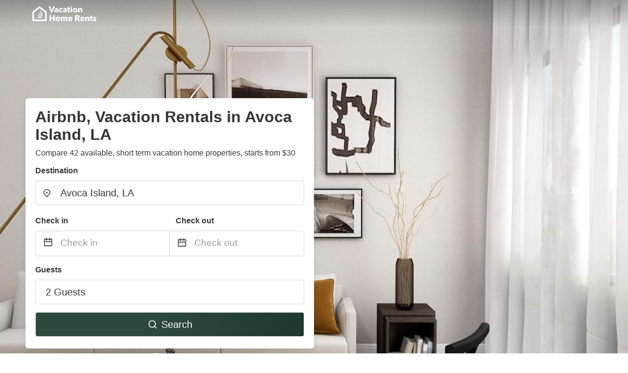

--- FILE ---
content_type: text/html
request_url: https://www.vacationhomerents.com/avoca-island-la
body_size: 41321
content:
<!DOCTYPE html><html lang="en"><head><script async="" src="https://www.googletagmanager.com/gtag/js?id=G-Y9DHHTW32H"></script><script>window.dataLayer = window.dataLayer || [];
                function gtag(){dataLayer.push(arguments);}
                gtag('js', new Date());

                gtag('config', 'G-Y9DHHTW32H');</script><meta charSet="utf-8"/><meta name="viewport" content="width=device-width, initial-scale=1.0"/><title>Airbnb, Vacation Rentals in Avoca Island, LA from $30 | VacationHomeRents</title><meta name="title" content="Airbnb, Vacation Rentals in Avoca Island, LA from $30 | VacationHomeRents"/><meta name="description" content="From $30/night - Compare 42 airbnb, vacation cottage &amp; house rentals in Avoca Island, LA area! Find best cheap deals easily &amp; save up to 70% with VacationHomeRents."/><link rel="canonical" href="https://www.vacationhomerents.com/avoca-island-la"/><link rel="icon" type="image/x-icon" href="https://vhr-public.s3.us-west-2.amazonaws.com/logos/shared/vhr-favicon/favicon.ico"/><link rel="icon" type="image/png" href="https://vhr-public.s3.us-west-2.amazonaws.com/logos/shared/vhr-favicon/favicon-32x32.png" sizes="32x32"/><link rel="icon" type="image/png" href="https://vhr-public.s3.us-west-2.amazonaws.com/logos/shared/vhr-favicon/favicon-16x16.png" sizes="16x16"/><meta property="og:title" content="Airbnb, Vacation Rentals in Avoca Island, LA from $30 | VacationHomeRents"/><meta property="og:description" content="From $30/night - Compare 42 airbnb, vacation cottage &amp; house rentals in Avoca Island, LA area! Find best cheap deals easily &amp; save up to 70% with VacationHomeRents."/><meta name="agd-partner-manual-verification"/><meta name="next-head-count" content="14"/><link rel="preload" href="/_next/static/css/09b51551a1dee98fd52f.css" as="style"/><link rel="stylesheet" href="/_next/static/css/09b51551a1dee98fd52f.css"/><link rel="preload" href="/_next/static/css/baeaa0c79a50d7adec47.css" as="style"/><link rel="stylesheet" href="/_next/static/css/baeaa0c79a50d7adec47.css"/><link rel="preload" href="/_next/static/chunks/main-d4df3cd2b38c1db3cb56.js" as="script"/><link rel="preload" href="/_next/static/chunks/webpack-3ebd2e4c5f70455fd5df.js" as="script"/><link rel="preload" href="/_next/static/chunks/framework.b253b3073c52263d0437.js" as="script"/><link rel="preload" href="/_next/static/chunks/36e48897.86997c975d91371e6ba3.js" as="script"/><link rel="preload" href="/_next/static/chunks/commons.88ae839944f595391cb8.js" as="script"/><link rel="preload" href="/_next/static/chunks/pages/_app-f5b954e96be545996281.js" as="script"/><link rel="preload" href="/_next/static/chunks/62cf2826.4db01173ba49bdcd0676.js" as="script"/><link rel="preload" href="/_next/static/chunks/a29ae703.1f4aba1e12321f56e7f1.js" as="script"/><link rel="preload" href="/_next/static/chunks/4c744e84.30dcdc950a365763ac65.js" as="script"/><link rel="preload" href="/_next/static/chunks/c8eae200.8e6749ae539e1e2c5ab1.js" as="script"/><link rel="preload" href="/_next/static/chunks/fe31f82c.1d4d7c27e449e33f54b1.js" as="script"/><link rel="preload" href="/_next/static/chunks/29107295.ae8513df729d18f6a62a.js" as="script"/><link rel="preload" href="/_next/static/chunks/pages/%5Bmc-slug%5D-7c4d7447e33aca774526.js" as="script"/></head><body><div id="__next"><section class="hero is-medium is-bold" style="background-image:url(https://vhr-public.s3.us-west-2.amazonaws.com/images/landings/image_placeholder_28.jpeg);background-size:cover;background-position:center"><div class="hero-head"><nav class="navbar-gradient-background navbar"><div class="container"><div class="navbar-brand"><a class="navbar-item navbar-logo" href="/"><img src="https://vhr-public.s3.us-west-2.amazonaws.com/logos/us/us_text_white.png" alt="Logo"/></a></div></div></nav></div><div class="hero-body"><div class="container"><div class="row"><div class="columns"><div class="column is-half-desktop is-two-third-tablet is-fullwidth-mobile px-0"><div class="box search-box"><h1 class="title has-text-dark pb-0 mb-2">Airbnb, Vacation Rentals in Avoca Island, LA</h1><p class="has-text-dark">Compare 42 available, short term vacation home properties, starts from $30</p><div class="section py-1 pt-3 px-0"><div class="row pb-2"><div class="field"><label class="label">Destination</label><div class="control has-icons-left"><div role="combobox" aria-haspopup="listbox" aria-owns="react-autowhatever-1" aria-expanded="false" class="react-autosuggest__container"><div><input type="text" value="Avoca Island, LA" autoComplete="off" aria-autocomplete="list" aria-controls="react-autowhatever-1" class="input is-medium" placeholder="Avoca Island, LA"/></div><div id="react-autowhatever-1" role="listbox" class="autocomplete-dropdown-container rounded-corner" style="position:absolute;top:110%;left:0;width:100%;box-shadow:0px 6px 16px rgba(0, 0, 0, 0.12);background-color:white;z-index:999"></div></div><span class="icon is-left has-text-dark map-icon-vertical-center"><svg stroke="currentColor" fill="currentColor" stroke-width="0" viewBox="0 0 24 24" height="1em" width="1em" xmlns="http://www.w3.org/2000/svg"><g><path fill="none" d="M0 0h24v24H0z"></path><path d="M12 23.728l-6.364-6.364a9 9 0 1 1 12.728 0L12 23.728zm4.95-7.778a7 7 0 1 0-9.9 0L12 20.9l4.95-4.95zM12 13a2 2 0 1 1 0-4 2 2 0 0 1 0 4z"></path></g></svg></span></div></div></div><div class="row pb-0"><div class="columns py-0 my-0 is-mobile"><div class="column is-half pb-2"><div class="field"><label class="label">Check in</label></div></div><div class="column is-half pb-2"><div class="field"><label class="label">Check out</label></div></div></div><div class="is-hidden-tablet"></div><div class="is-hidden-mobile"></div><div class="columns py-0 my-0"><div class="column is-full py-0 my-0 mc"><div class="DateRangePicker DateRangePicker_1"><div><div class="DateRangePickerInput DateRangePickerInput_1 DateRangePickerInput__withBorder DateRangePickerInput__withBorder_2"><button class="DateRangePickerInput_calendarIcon DateRangePickerInput_calendarIcon_1" type="button" aria-label="Interact with the calendar and add the check-in date for your trip."><svg stroke="currentColor" fill="currentColor" stroke-width="0" viewBox="0 0 24 24" class="has-text-dark calendar-icon" height="1em" width="1em" xmlns="http://www.w3.org/2000/svg"><g><path fill="none" d="M0 0h24v24H0z"></path><path d="M17 3h4a1 1 0 0 1 1 1v16a1 1 0 0 1-1 1H3a1 1 0 0 1-1-1V4a1 1 0 0 1 1-1h4V1h2v2h6V1h2v2zm-2 2H9v2H7V5H4v4h16V5h-3v2h-2V5zm5 6H4v8h16v-8z"></path></g></svg></button><div class="DateInput DateInput_1"><input type="text" class="DateInput_input DateInput_input_1" aria-label="Check in" id="startDate" name="startDate" value="" placeholder="Check in" autoComplete="off" aria-describedby="DateInput__screen-reader-message-startDate"/><p class="DateInput_screenReaderMessage DateInput_screenReaderMessage_1" id="DateInput__screen-reader-message-startDate">Navigate forward to interact with the calendar and select a date. Press the question mark key to get the keyboard shortcuts for changing dates.</p></div><div class="DateRangePickerInput_arrow DateRangePickerInput_arrow_1" aria-hidden="true" role="presentation"><svg stroke="currentColor" fill="currentColor" stroke-width="0" viewBox="0 0 24 24" class="has-text-dark calendar-icon-adjustment" height="1em" width="1em" xmlns="http://www.w3.org/2000/svg"><g><path fill="none" d="M0 0h24v24H0z"></path><path d="M17 3h4a1 1 0 0 1 1 1v16a1 1 0 0 1-1 1H3a1 1 0 0 1-1-1V4a1 1 0 0 1 1-1h4V1h2v2h6V1h2v2zm-2 2H9v2H7V5H4v4h16V5h-3v2h-2V5zm5 6H4v8h16v-8z"></path></g></svg></div><div class="DateInput DateInput_1"><input type="text" class="DateInput_input DateInput_input_1" aria-label="Check out" id="endDate" name="endDate" value="" placeholder="Check out" autoComplete="off" aria-describedby="DateInput__screen-reader-message-endDate"/><p class="DateInput_screenReaderMessage DateInput_screenReaderMessage_1" id="DateInput__screen-reader-message-endDate">Navigate backward to interact with the calendar and select a date. Press the question mark key to get the keyboard shortcuts for changing dates.</p></div></div></div></div></div></div></div><div class="row pb-0"><div class="field pt-4 is-full"><label class="label">Guests</label><button type="button" class="button is-medium is-fullwidth guest-picker-button">2 Guests</button></div></div><div class="row mt-4"><button class="button is-medium is-fullwidth mc-search-button has-text-white"><svg stroke="currentColor" fill="currentColor" stroke-width="0" viewBox="0 0 24 24" class="mr-2" height="1em" width="1em" xmlns="http://www.w3.org/2000/svg"><g><path fill="none" d="M0 0h24v24H0z"></path><path d="M18.031 16.617l4.283 4.282-1.415 1.415-4.282-4.283A8.96 8.96 0 0 1 11 20c-4.968 0-9-4.032-9-9s4.032-9 9-9 9 4.032 9 9a8.96 8.96 0 0 1-1.969 5.617zm-2.006-.742A6.977 6.977 0 0 0 18 11c0-3.868-3.133-7-7-7-3.868 0-7 3.132-7 7 0 3.867 3.132 7 7 7a6.977 6.977 0 0 0 4.875-1.975l.15-.15z"></path></g></svg>Search</button></div></div></div></div></div></div></div></div><div class="hero-foot"><nav class="tabs is-fullwidth"><div class="container"><ul><li class="is-active mc-hero-tab-active"><a><span class="has-text-theme-color" href="#">Hot Deals</span></a></li><li><a class="mc-hero-tab" href="#map"><span class="has-text-white">Map</span></a></li><li><a class="mc-hero-tab" href="#amenities"><span class="has-text-white">Amenities</span></a></li><li><a class="mc-hero-tab" href="#price-distribution"><span class="has-text-white">Price range</span></a></li><li><a class="mc-hero-tab" href="#faqs"><span class="has-text-white">Travel Guides &amp; FAQ</span></a></li></ul></div></nav></div></section><section class="section mb-0 pb-0"><div class="container"><h2 class="title">Find the best vacation rental</h2><div style="display:flex;flex-direction:row;align-items:center;overflow-x:auto;overflow-y:hidden"><div style="border-right:solid 1px #DEDEDE;margin-right:16px"><div><div class="has-text-dark has-text-weight-semibold mb-2 is-size-6">PRICE PER NIGHT</div><div style="display:flex;flex-direction:row"><a href="search?lat=29.6563207&amp;lon=-91.145935&amp;page=1&amp;filters=%7B%22minPrice%22%3A0%2C%22maxPrice%22%3A100%7D" rel="nofollow noopener noreferrer"><div style="width:auto;white-space:nowrap;border-style:solid;border-width:1px;background-color:rgba(43, 74, 60, 1);color:white;min-width:80px;text-align:center" class="card py-2 px-4 mr-4 rounded-corner"><svg stroke="currentColor" fill="currentColor" stroke-width="0" viewBox="0 0 24 24" style="color:white;position:relative;top:2px" class="mr-2" height="1em" width="1em" xmlns="http://www.w3.org/2000/svg"><g><path fill="none" d="M0 0h24v24H0z"></path><path d="M18.031 16.617l4.283 4.282-1.415 1.415-4.282-4.283A8.96 8.96 0 0 1 11 20c-4.968 0-9-4.032-9-9s4.032-9 9-9 9 4.032 9 9a8.96 8.96 0 0 1-1.969 5.617zm-2.006-.742A6.977 6.977 0 0 0 18 11c0-3.868-3.133-7-7-7-3.868 0-7 3.132-7 7 0 3.867 3.132 7 7 7a6.977 6.977 0 0 0 4.875-1.975l.15-.15z"></path></g></svg>Up to $100</div></a><a href="search?lat=29.6563207&amp;lon=-91.145935&amp;page=1&amp;filters=%7B%22minPrice%22%3A100%2C%22maxPrice%22%3A199%7D" rel="nofollow noopener noreferrer"><div style="width:auto;white-space:nowrap;border-style:solid;border-width:1px;background-color:rgba(43, 74, 60, 1);color:white;min-width:80px;text-align:center" class="card py-2 px-4 mr-4 rounded-corner"><svg stroke="currentColor" fill="currentColor" stroke-width="0" viewBox="0 0 24 24" style="color:white;position:relative;top:2px" class="mr-2" height="1em" width="1em" xmlns="http://www.w3.org/2000/svg"><g><path fill="none" d="M0 0h24v24H0z"></path><path d="M18.031 16.617l4.283 4.282-1.415 1.415-4.282-4.283A8.96 8.96 0 0 1 11 20c-4.968 0-9-4.032-9-9s4.032-9 9-9 9 4.032 9 9a8.96 8.96 0 0 1-1.969 5.617zm-2.006-.742A6.977 6.977 0 0 0 18 11c0-3.868-3.133-7-7-7-3.868 0-7 3.132-7 7 0 3.867 3.132 7 7 7a6.977 6.977 0 0 0 4.875-1.975l.15-.15z"></path></g></svg>$100 to $199</div></a><a href="search?lat=29.6563207&amp;lon=-91.145935&amp;page=1&amp;filters=%7B%22minPrice%22%3A200%7D" rel="nofollow noopener noreferrer"><div style="width:auto;white-space:nowrap;border-style:solid;border-width:1px;background-color:rgba(43, 74, 60, 1);color:white;min-width:80px;text-align:center" class="card py-2 px-4 mr-4 rounded-corner"><svg stroke="currentColor" fill="currentColor" stroke-width="0" viewBox="0 0 24 24" style="color:white;position:relative;top:2px" class="mr-2" height="1em" width="1em" xmlns="http://www.w3.org/2000/svg"><g><path fill="none" d="M0 0h24v24H0z"></path><path d="M18.031 16.617l4.283 4.282-1.415 1.415-4.282-4.283A8.96 8.96 0 0 1 11 20c-4.968 0-9-4.032-9-9s4.032-9 9-9 9 4.032 9 9a8.96 8.96 0 0 1-1.969 5.617zm-2.006-.742A6.977 6.977 0 0 0 18 11c0-3.868-3.133-7-7-7-3.868 0-7 3.132-7 7 0 3.867 3.132 7 7 7a6.977 6.977 0 0 0 4.875-1.975l.15-.15z"></path></g></svg>From $200</div></a></div></div></div><div style="border-right:solid 1px #DEDEDE;margin-right:16px"><div><div class="has-text-dark has-text-weight-semibold mb-2 is-size-6">ACCOMMODATION TYPES</div><div style="display:flex;flex-direction:row"><a href="search?lat=29.6563207&amp;lon=-91.145935&amp;page=1&amp;filters=%7B%22propertyType%22%3A%5B%22apartment%22%5D%7D" rel="nofollow noopener noreferrer"><div style="width:auto;white-space:nowrap;border-style:solid;border-width:1px;background-color:rgba(43, 74, 60, 1);color:white;min-width:80px;text-align:center" class="card py-2 px-4 mr-4 rounded-corner"><svg stroke="currentColor" fill="currentColor" stroke-width="0" viewBox="0 0 24 24" style="color:white;position:relative;top:2px" class="mr-2" height="1em" width="1em" xmlns="http://www.w3.org/2000/svg"><g><path fill="none" d="M0 0h24v24H0z"></path><path d="M18.031 16.617l4.283 4.282-1.415 1.415-4.282-4.283A8.96 8.96 0 0 1 11 20c-4.968 0-9-4.032-9-9s4.032-9 9-9 9 4.032 9 9a8.96 8.96 0 0 1-1.969 5.617zm-2.006-.742A6.977 6.977 0 0 0 18 11c0-3.868-3.133-7-7-7-3.868 0-7 3.132-7 7 0 3.867 3.132 7 7 7a6.977 6.977 0 0 0 4.875-1.975l.15-.15z"></path></g></svg>Apartment</div></a><a href="search?lat=29.6563207&amp;lon=-91.145935&amp;page=1&amp;filters=%7B%22propertyType%22%3A%5B%22cottage%22%5D%7D" rel="nofollow noopener noreferrer"><div style="width:auto;white-space:nowrap;border-style:solid;border-width:1px;background-color:rgba(43, 74, 60, 1);color:white;min-width:80px;text-align:center" class="card py-2 px-4 mr-4 rounded-corner"><svg stroke="currentColor" fill="currentColor" stroke-width="0" viewBox="0 0 24 24" style="color:white;position:relative;top:2px" class="mr-2" height="1em" width="1em" xmlns="http://www.w3.org/2000/svg"><g><path fill="none" d="M0 0h24v24H0z"></path><path d="M18.031 16.617l4.283 4.282-1.415 1.415-4.282-4.283A8.96 8.96 0 0 1 11 20c-4.968 0-9-4.032-9-9s4.032-9 9-9 9 4.032 9 9a8.96 8.96 0 0 1-1.969 5.617zm-2.006-.742A6.977 6.977 0 0 0 18 11c0-3.868-3.133-7-7-7-3.868 0-7 3.132-7 7 0 3.867 3.132 7 7 7a6.977 6.977 0 0 0 4.875-1.975l.15-.15z"></path></g></svg>Cottage</div></a><a href="search?lat=29.6563207&amp;lon=-91.145935&amp;page=1&amp;filters=%7B%22propertyType%22%3A%5B%22house%22%5D%7D" rel="nofollow noopener noreferrer"><div style="width:auto;white-space:nowrap;border-style:solid;border-width:1px;background-color:rgba(43, 74, 60, 1);color:white;min-width:80px;text-align:center" class="card py-2 px-4 mr-4 rounded-corner"><svg stroke="currentColor" fill="currentColor" stroke-width="0" viewBox="0 0 24 24" style="color:white;position:relative;top:2px" class="mr-2" height="1em" width="1em" xmlns="http://www.w3.org/2000/svg"><g><path fill="none" d="M0 0h24v24H0z"></path><path d="M18.031 16.617l4.283 4.282-1.415 1.415-4.282-4.283A8.96 8.96 0 0 1 11 20c-4.968 0-9-4.032-9-9s4.032-9 9-9 9 4.032 9 9a8.96 8.96 0 0 1-1.969 5.617zm-2.006-.742A6.977 6.977 0 0 0 18 11c0-3.868-3.133-7-7-7-3.868 0-7 3.132-7 7 0 3.867 3.132 7 7 7a6.977 6.977 0 0 0 4.875-1.975l.15-.15z"></path></g></svg>House</div></a></div></div></div><div><div><div class="has-text-dark has-text-weight-semibold mb-2 is-size-6">RATING</div><div style="display:flex;flex-direction:row"><a href="search?lat=29.6563207&amp;lon=-91.145935&amp;page=1&amp;filters=%7B%22minRating%22%3A4.5%7D" rel="nofollow noopener noreferrer"><div style="width:auto;white-space:nowrap;border-style:solid;border-width:1px;background-color:rgba(43, 74, 60, 1);color:white;min-width:80px;text-align:center" class="card py-2 px-4 mr-4 rounded-corner"><svg stroke="currentColor" fill="currentColor" stroke-width="0" viewBox="0 0 24 24" style="color:white;position:relative;top:2px" class="mr-2" height="1em" width="1em" xmlns="http://www.w3.org/2000/svg"><g><path fill="none" d="M0 0h24v24H0z"></path><path d="M18.031 16.617l4.283 4.282-1.415 1.415-4.282-4.283A8.96 8.96 0 0 1 11 20c-4.968 0-9-4.032-9-9s4.032-9 9-9 9 4.032 9 9a8.96 8.96 0 0 1-1.969 5.617zm-2.006-.742A6.977 6.977 0 0 0 18 11c0-3.868-3.133-7-7-7-3.868 0-7 3.132-7 7 0 3.867 3.132 7 7 7a6.977 6.977 0 0 0 4.875-1.975l.15-.15z"></path></g></svg>Outstanding: 4.5+</div></a><a href="search?lat=29.6563207&amp;lon=-91.145935&amp;page=1&amp;filters=%7B%22minRating%22%3A4%7D" rel="nofollow noopener noreferrer"><div style="width:auto;white-space:nowrap;border-style:solid;border-width:1px;background-color:rgba(43, 74, 60, 1);color:white;min-width:80px;text-align:center" class="card py-2 px-4 mr-4 rounded-corner"><svg stroke="currentColor" fill="currentColor" stroke-width="0" viewBox="0 0 24 24" style="color:white;position:relative;top:2px" class="mr-2" height="1em" width="1em" xmlns="http://www.w3.org/2000/svg"><g><path fill="none" d="M0 0h24v24H0z"></path><path d="M18.031 16.617l4.283 4.282-1.415 1.415-4.282-4.283A8.96 8.96 0 0 1 11 20c-4.968 0-9-4.032-9-9s4.032-9 9-9 9 4.032 9 9a8.96 8.96 0 0 1-1.969 5.617zm-2.006-.742A6.977 6.977 0 0 0 18 11c0-3.868-3.133-7-7-7-3.868 0-7 3.132-7 7 0 3.867 3.132 7 7 7a6.977 6.977 0 0 0 4.875-1.975l.15-.15z"></path></g></svg>Very Good: 4+</div></a><a href="search?lat=29.6563207&amp;lon=-91.145935&amp;page=1&amp;filters=%7B%22minRating%22%3A3.5%7D" rel="nofollow noopener noreferrer"><div style="width:auto;white-space:nowrap;border-style:solid;border-width:1px;background-color:rgba(43, 74, 60, 1);color:white;min-width:80px;text-align:center" class="card py-2 px-4 mr-4 rounded-corner"><svg stroke="currentColor" fill="currentColor" stroke-width="0" viewBox="0 0 24 24" style="color:white;position:relative;top:2px" class="mr-2" height="1em" width="1em" xmlns="http://www.w3.org/2000/svg"><g><path fill="none" d="M0 0h24v24H0z"></path><path d="M18.031 16.617l4.283 4.282-1.415 1.415-4.282-4.283A8.96 8.96 0 0 1 11 20c-4.968 0-9-4.032-9-9s4.032-9 9-9 9 4.032 9 9a8.96 8.96 0 0 1-1.969 5.617zm-2.006-.742A6.977 6.977 0 0 0 18 11c0-3.868-3.133-7-7-7-3.868 0-7 3.132-7 7 0 3.867 3.132 7 7 7a6.977 6.977 0 0 0 4.875-1.975l.15-.15z"></path></g></svg>Good: 3.5+</div></a></div></div></div></div></div></section><section class="section"><div class="container"><div style="display:flex;flex-direction:row;align-items:center;justify-content:flex-start;margin-bottom:8px"><span style="padding-right:8px;color:#FFC039;font-size:18px"><svg stroke="currentColor" fill="currentColor" stroke-width="0" viewBox="0 0 320 512" height="1em" width="1em" xmlns="http://www.w3.org/2000/svg"><path d="M296 160H180.6l42.6-129.8C227.2 15 215.7 0 200 0H56C44 0 33.8 8.9 32.2 20.8l-32 240C-1.7 275.2 9.5 288 24 288h118.7L96.6 482.5c-3.6 15.2 8 29.5 23.3 29.5 8.4 0 16.4-4.4 20.8-12l176-304c9.3-15.9-2.2-36-20.7-36z"></path></svg></span><h3 class="subtitle has-text-theme-color">Save Up To 1%</h3></div><h2 class="title">Airbnb, Vacation rentals and hotel deals in Avoca Island, LA</h2><div class="columns is-multiline"><div class="column is-one-quarter-widescreen is-one-third-desktop is-half-tablet"><div style="height:100%;display:flex;flex-direction:column;cursor:pointer" class="property-call-for-action-highlighter"><div class="carousel"><figure class="image has-ratio" style="position:relative"><div class="horizontalSlider___281Ls carousel__slider carousel__slider--horizontal" aria-live="polite" aria-label="slider" tabindex="0" role="listbox"><div class="carousel__slider-tray-wrapper carousel__slider-tray-wrap--horizontal"><div class="sliderTray___-vHFQ sliderAnimation___300FY carousel__slider-tray carousel__slider-tray--horizontal" style="width:400%;transform:translateX(0%) translateX(0px);flex-direction:row"><div tabindex="0" aria-selected="true" aria-label="slide" role="option" class="slide___3-Nqo slideHorizontal___1NzNV carousel__slide carousel__slide--visible" style="width:25%;padding-bottom:16.666666666666668%"><div class="slideInner___2mfX9 carousel__inner-slide"><figure class="image has-ratio is-3by2"><img class="rounded-corner image-fit image-background" src="https://q-xx.bstatic.com/xdata/images/hotel/max500/376898903.jpg?k=edf7adc7cc81088ebbc48f1d311e93fc4d81825621bf3a7782f0fe3db508743c&amp;o=" alt="La Quinta by Wyndham Morgan City" loading="lazy"/></figure></div></div><div tabindex="-1" aria-selected="false" aria-label="slide" role="option" class="slide___3-Nqo slideHorizontal___1NzNV carousel__slide carousel__slide--hidden" style="width:25%;padding-bottom:16.666666666666668%"><div class="slideInner___2mfX9 carousel__inner-slide"><figure class="image has-ratio is-3by2"><img class="rounded-corner image-fit image-background" src="https://q-xx.bstatic.com/xdata/images/hotel/max500/376898966.jpg?k=dbc6a0c73c08166366cd6fb6dd68428c95b8622b2dad8b845f20c69758d963bc&amp;o=" alt="La Quinta by Wyndham Morgan City" loading="lazy"/></figure></div></div><div tabindex="-1" aria-selected="false" aria-label="slide" role="option" class="slide___3-Nqo slideHorizontal___1NzNV carousel__slide carousel__slide--hidden" style="width:25%;padding-bottom:16.666666666666668%"><div class="slideInner___2mfX9 carousel__inner-slide"><figure class="image has-ratio is-3by2"><img class="rounded-corner image-fit image-background" src="https://q-xx.bstatic.com/xdata/images/hotel/max500/194582906.jpg?k=2c573c2a81f8a980f251b95ecfac5dd7dc81a1a205c2a2387300ccaacc070896&amp;o=" alt="La Quinta by Wyndham Morgan City" loading="lazy"/></figure></div></div><div tabindex="-1" aria-selected="false" aria-label="slide" role="option" class="slide___3-Nqo slideHorizontal___1NzNV carousel__slide carousel__slide--hidden" style="width:25%;padding-bottom:16.666666666666668%"><div class="slideInner___2mfX9 carousel__inner-slide"><figure class="image has-ratio is-3by2"><img class="rounded-corner image-fit image-background" src="https://q-xx.bstatic.com/xdata/images/hotel/max500/194584512.jpg?k=f0d93627dbee48d7c5c9dc8a724693dee8e076249982fa4030bd98ab3cfa59e6&amp;o=" alt="La Quinta by Wyndham Morgan City" loading="lazy"/></figure></div></div></div></div></div><button type="button" aria-label="previous" class="buttonBack___1mlaL carousel__back-button" disabled="" style="height:28px;width:28px;position:absolute;top:50%;left:4px;transform:translateY(-50%);background-color:white;opacity:0.8;border:white;border-radius:50%"><div style="width:100%;height:100%;display:flex;flex-direction:column;align-items:center;justify-content:center"><svg stroke="currentColor" fill="currentColor" stroke-width="0" viewBox="0 0 320 512" style="color:black;font-size:16px" height="1em" width="1em" xmlns="http://www.w3.org/2000/svg"><path d="M34.52 239.03L228.87 44.69c9.37-9.37 24.57-9.37 33.94 0l22.67 22.67c9.36 9.36 9.37 24.52.04 33.9L131.49 256l154.02 154.75c9.34 9.38 9.32 24.54-.04 33.9l-22.67 22.67c-9.37 9.37-24.57 9.37-33.94 0L34.52 272.97c-9.37-9.37-9.37-24.57 0-33.94z"></path></svg></div></button><button type="button" aria-label="next" class="buttonNext___2mOCa carousel__next-button" style="height:28px;width:28px;position:absolute;top:50%;right:4px;transform:translateY(-50%);background-color:white;opacity:0.8;border:white;border-radius:50%"><div style="width:100%;height:100%;display:flex;flex-direction:column;align-items:center;justify-content:center"><svg stroke="currentColor" fill="currentColor" stroke-width="0" viewBox="0 0 320 512" style="color:black;font-size:16px" height="1em" width="1em" xmlns="http://www.w3.org/2000/svg"><path d="M285.476 272.971L91.132 467.314c-9.373 9.373-24.569 9.373-33.941 0l-22.667-22.667c-9.357-9.357-9.375-24.522-.04-33.901L188.505 256 34.484 101.255c-9.335-9.379-9.317-24.544.04-33.901l22.667-22.667c9.373-9.373 24.569-9.373 33.941 0L285.475 239.03c9.373 9.372 9.373 24.568.001 33.941z"></path></svg></div></button><div style="position:absolute;bottom:4px;left:4px;border-radius:4px;background-color:rgba(255, 255, 255, 0.85);padding:4px 8px;display:flex;flex-direction:row;align-items:center;justify-content:center;font-size:14px" class="has-text-dark is-hidden"><svg stroke="currentColor" fill="currentColor" stroke-width="0" viewBox="0 0 320 512" class="mr-1" height="1em" width="1em" xmlns="http://www.w3.org/2000/svg"><path d="M296 160H180.6l42.6-129.8C227.2 15 215.7 0 200 0H56C44 0 33.8 8.9 32.2 20.8l-32 240C-1.7 275.2 9.5 288 24 288h118.7L96.6 482.5c-3.6 15.2 8 29.5 23.3 29.5 8.4 0 16.4-4.4 20.8-12l176-304c9.3-15.9-2.2-36-20.7-36z"></path></svg></div></figure></div><div style="padding-top:8px;flex:1;display:flex;flex-direction:column;justify-content:space-between"><div><span style="font-size:14px;line-height:16pt;vertical-align:center;margin-bottom:4px" class="has-text-dark mr-1"><svg stroke="currentColor" fill="currentColor" stroke-width="0" viewBox="0 0 576 512" style="color:rgba(255, 55, 91, 1);position:relative;top:1px;margin-right:4px" height="1em" width="1em" xmlns="http://www.w3.org/2000/svg"><path d="M259.3 17.8L194 150.2 47.9 171.5c-26.2 3.8-36.7 36.1-17.7 54.6l105.7 103-25 145.5c-4.5 26.3 23.2 46 46.4 33.7L288 439.6l130.7 68.7c23.2 12.2 50.9-7.4 46.4-33.7l-25-145.5 105.7-103c19-18.5 8.5-50.8-17.7-54.6L382 150.2 316.7 17.8c-11.7-23.6-45.6-23.9-57.4 0z"></path></svg>6.1<!-- --> (<!-- -->106<!-- --> <!-- -->reviews<!-- -->)</span><div style="font-size:16px" class="has-text-dark">La Quinta by Wyndham Morgan City</div><div style="font-size:14px;line-height:16pt" class="has-text-grey">Hotel · 2 Guests · 1 Bedroom</div></div><div style="margin-top:4px;font-size:16px;display:flex;flex-direction:row;align-items:flex-end;justify-content:space-between" class="has-text-dark"><div><div></div><div><b>$63</b> <!-- -->/night</div></div><img src="https://storage.googleapis.com/vhr-gcp-usa/logos/agoda-logo.png" style="height:16px;max-width:72px;object-fit:contain"/></div></div><div style="margin-top:8px;margin-bottom:8px" class="property-call-for-action-button">View deal</div></div></div><div class="column is-one-quarter-widescreen is-one-third-desktop is-half-tablet"><div style="height:100%;display:flex;flex-direction:column;cursor:pointer" class="property-call-for-action-highlighter"><div class="carousel"><figure class="image has-ratio" style="position:relative"><div class="horizontalSlider___281Ls carousel__slider carousel__slider--horizontal" aria-live="polite" aria-label="slider" tabindex="0" role="listbox"><div class="carousel__slider-tray-wrapper carousel__slider-tray-wrap--horizontal"><div class="sliderTray___-vHFQ sliderAnimation___300FY carousel__slider-tray carousel__slider-tray--horizontal" style="width:400%;transform:translateX(0%) translateX(0px);flex-direction:row"><div tabindex="0" aria-selected="true" aria-label="slide" role="option" class="slide___3-Nqo slideHorizontal___1NzNV carousel__slide carousel__slide--visible" style="width:25%;padding-bottom:16.666666666666668%"><div class="slideInner___2mfX9 carousel__inner-slide"><figure class="image has-ratio is-3by2"><img class="rounded-corner image-fit image-background" src="https://q-xx.bstatic.com/xdata/images/hotel/max500/474318422.jpg?k=a5eabbccea3aed5b2a60446f87c5dea73929a1433569a646a7383ca967efbad0&amp;o=" alt="Hampton Inn &amp; Suites Thibodaux" loading="lazy"/></figure></div></div><div tabindex="-1" aria-selected="false" aria-label="slide" role="option" class="slide___3-Nqo slideHorizontal___1NzNV carousel__slide carousel__slide--hidden" style="width:25%;padding-bottom:16.666666666666668%"><div class="slideInner___2mfX9 carousel__inner-slide"><figure class="image has-ratio is-3by2"><img class="rounded-corner image-fit image-background" src="https://q-xx.bstatic.com/xdata/images/hotel/max500/474318420.jpg?k=d5d191042c55ce9c94f473c292774c3486b11b226b36658bf9e1577fa8867bc0&amp;o=" alt="Hampton Inn &amp; Suites Thibodaux" loading="lazy"/></figure></div></div><div tabindex="-1" aria-selected="false" aria-label="slide" role="option" class="slide___3-Nqo slideHorizontal___1NzNV carousel__slide carousel__slide--hidden" style="width:25%;padding-bottom:16.666666666666668%"><div class="slideInner___2mfX9 carousel__inner-slide"><figure class="image has-ratio is-3by2"><img class="rounded-corner image-fit image-background" src="https://q-xx.bstatic.com/xdata/images/hotel/max500/474318423.jpg?k=6165305b180c0e3e5e9adca7577fc21b9fa82139aeb04892b094586f17160c34&amp;o=" alt="Hampton Inn &amp; Suites Thibodaux" loading="lazy"/></figure></div></div><div tabindex="-1" aria-selected="false" aria-label="slide" role="option" class="slide___3-Nqo slideHorizontal___1NzNV carousel__slide carousel__slide--hidden" style="width:25%;padding-bottom:16.666666666666668%"><div class="slideInner___2mfX9 carousel__inner-slide"><figure class="image has-ratio is-3by2"><img class="rounded-corner image-fit image-background" src="https://q-xx.bstatic.com/xdata/images/hotel/max500/474318431.jpg?k=dddf90d45a46503b80642712cb99a47175923c033da32a461de446e117da9e78&amp;o=" alt="Hampton Inn &amp; Suites Thibodaux" loading="lazy"/></figure></div></div></div></div></div><button type="button" aria-label="previous" class="buttonBack___1mlaL carousel__back-button" disabled="" style="height:28px;width:28px;position:absolute;top:50%;left:4px;transform:translateY(-50%);background-color:white;opacity:0.8;border:white;border-radius:50%"><div style="width:100%;height:100%;display:flex;flex-direction:column;align-items:center;justify-content:center"><svg stroke="currentColor" fill="currentColor" stroke-width="0" viewBox="0 0 320 512" style="color:black;font-size:16px" height="1em" width="1em" xmlns="http://www.w3.org/2000/svg"><path d="M34.52 239.03L228.87 44.69c9.37-9.37 24.57-9.37 33.94 0l22.67 22.67c9.36 9.36 9.37 24.52.04 33.9L131.49 256l154.02 154.75c9.34 9.38 9.32 24.54-.04 33.9l-22.67 22.67c-9.37 9.37-24.57 9.37-33.94 0L34.52 272.97c-9.37-9.37-9.37-24.57 0-33.94z"></path></svg></div></button><button type="button" aria-label="next" class="buttonNext___2mOCa carousel__next-button" style="height:28px;width:28px;position:absolute;top:50%;right:4px;transform:translateY(-50%);background-color:white;opacity:0.8;border:white;border-radius:50%"><div style="width:100%;height:100%;display:flex;flex-direction:column;align-items:center;justify-content:center"><svg stroke="currentColor" fill="currentColor" stroke-width="0" viewBox="0 0 320 512" style="color:black;font-size:16px" height="1em" width="1em" xmlns="http://www.w3.org/2000/svg"><path d="M285.476 272.971L91.132 467.314c-9.373 9.373-24.569 9.373-33.941 0l-22.667-22.667c-9.357-9.357-9.375-24.522-.04-33.901L188.505 256 34.484 101.255c-9.335-9.379-9.317-24.544.04-33.901l22.667-22.667c9.373-9.373 24.569-9.373 33.941 0L285.475 239.03c9.373 9.372 9.373 24.568.001 33.941z"></path></svg></div></button><div style="position:absolute;bottom:4px;left:4px;border-radius:4px;background-color:rgba(255, 255, 255, 0.85);padding:4px 8px;display:flex;flex-direction:row;align-items:center;justify-content:center;font-size:14px" class="has-text-dark is-hidden"><svg stroke="currentColor" fill="currentColor" stroke-width="0" viewBox="0 0 320 512" class="mr-1" height="1em" width="1em" xmlns="http://www.w3.org/2000/svg"><path d="M296 160H180.6l42.6-129.8C227.2 15 215.7 0 200 0H56C44 0 33.8 8.9 32.2 20.8l-32 240C-1.7 275.2 9.5 288 24 288h118.7L96.6 482.5c-3.6 15.2 8 29.5 23.3 29.5 8.4 0 16.4-4.4 20.8-12l176-304c9.3-15.9-2.2-36-20.7-36z"></path></svg></div></figure></div><div style="padding-top:8px;flex:1;display:flex;flex-direction:column;justify-content:space-between"><div><span style="font-size:14px;line-height:16pt;vertical-align:center;margin-bottom:4px" class="has-text-dark mr-1"><svg stroke="currentColor" fill="currentColor" stroke-width="0" viewBox="0 0 576 512" style="color:rgba(255, 55, 91, 1);position:relative;top:1px;margin-right:4px" height="1em" width="1em" xmlns="http://www.w3.org/2000/svg"><path d="M259.3 17.8L194 150.2 47.9 171.5c-26.2 3.8-36.7 36.1-17.7 54.6l105.7 103-25 145.5c-4.5 26.3 23.2 46 46.4 33.7L288 439.6l130.7 68.7c23.2 12.2 50.9-7.4 46.4-33.7l-25-145.5 105.7-103c19-18.5 8.5-50.8-17.7-54.6L382 150.2 316.7 17.8c-11.7-23.6-45.6-23.9-57.4 0z"></path></svg>8.9<!-- --> (<!-- -->100<!-- --> <!-- -->reviews<!-- -->)</span><div style="font-size:16px" class="has-text-dark">Hampton Inn &amp; Suites Thibodaux</div><div style="font-size:14px;line-height:16pt" class="has-text-grey">Hotel · 2 Guests · 1 Bedroom</div></div><div style="margin-top:4px;font-size:16px;display:flex;flex-direction:row;align-items:flex-end;justify-content:space-between" class="has-text-dark"><div><div></div><div><b>$176</b> <!-- -->/night</div></div><img src="https://storage.googleapis.com/vhr-gcp-usa/logos/agoda-logo.png" style="height:16px;max-width:72px;object-fit:contain"/></div></div><div style="margin-top:8px;margin-bottom:8px" class="property-call-for-action-button">View deal</div></div></div><div class="column is-one-quarter-widescreen is-one-third-desktop is-half-tablet"><div style="height:100%;display:flex;flex-direction:column;cursor:pointer" class="property-call-for-action-highlighter"><div class="carousel"><figure class="image has-ratio" style="position:relative"><div class="horizontalSlider___281Ls carousel__slider carousel__slider--horizontal" aria-live="polite" aria-label="slider" tabindex="0" role="listbox"><div class="carousel__slider-tray-wrapper carousel__slider-tray-wrap--horizontal"><div class="sliderTray___-vHFQ sliderAnimation___300FY carousel__slider-tray carousel__slider-tray--horizontal" style="width:400%;transform:translateX(0%) translateX(0px);flex-direction:row"><div tabindex="0" aria-selected="true" aria-label="slide" role="option" class="slide___3-Nqo slideHorizontal___1NzNV carousel__slide carousel__slide--visible" style="width:25%;padding-bottom:16.666666666666668%"><div class="slideInner___2mfX9 carousel__inner-slide"><figure class="image has-ratio is-3by2"><img class="rounded-corner image-fit image-background" src="https://q-xx.bstatic.com/xdata/images/hotel/max500/230164176.jpg?k=75975bbbf92b8a8d57194bb45b974ee1f9f0dfad75737142837f585cc04e46d5&amp;o=" alt="Carmel Inn and Suites Thibodaux" loading="lazy"/></figure></div></div><div tabindex="-1" aria-selected="false" aria-label="slide" role="option" class="slide___3-Nqo slideHorizontal___1NzNV carousel__slide carousel__slide--hidden" style="width:25%;padding-bottom:16.666666666666668%"><div class="slideInner___2mfX9 carousel__inner-slide"><figure class="image has-ratio is-3by2"><img class="rounded-corner image-fit image-background" src="https://q-xx.bstatic.com/xdata/images/hotel/max500/230164537.jpg?k=7c1f4f77550fbf1e8adf25b7687db34b208658928cef52109695b65f2ebc7dad&amp;o=" alt="Carmel Inn and Suites Thibodaux" loading="lazy"/></figure></div></div><div tabindex="-1" aria-selected="false" aria-label="slide" role="option" class="slide___3-Nqo slideHorizontal___1NzNV carousel__slide carousel__slide--hidden" style="width:25%;padding-bottom:16.666666666666668%"><div class="slideInner___2mfX9 carousel__inner-slide"><figure class="image has-ratio is-3by2"><img class="rounded-corner image-fit image-background" src="https://q-xx.bstatic.com/xdata/images/hotel/max500/220433178.jpg?k=b0d9d5aea7014e13a3c429e2e537f284510b6ffd2ea06b2b2e4954f348a082a3&amp;o=" alt="Carmel Inn and Suites Thibodaux" loading="lazy"/></figure></div></div><div tabindex="-1" aria-selected="false" aria-label="slide" role="option" class="slide___3-Nqo slideHorizontal___1NzNV carousel__slide carousel__slide--hidden" style="width:25%;padding-bottom:16.666666666666668%"><div class="slideInner___2mfX9 carousel__inner-slide"><figure class="image has-ratio is-3by2"><img class="rounded-corner image-fit image-background" src="https://q-xx.bstatic.com/xdata/images/hotel/max500/230164013.jpg?k=2a50dbf52ec0549a82e1f8081f46e090e0edf6fc3284dc69bd17ceb878eaefcf&amp;o=" alt="Carmel Inn and Suites Thibodaux" loading="lazy"/></figure></div></div></div></div></div><button type="button" aria-label="previous" class="buttonBack___1mlaL carousel__back-button" disabled="" style="height:28px;width:28px;position:absolute;top:50%;left:4px;transform:translateY(-50%);background-color:white;opacity:0.8;border:white;border-radius:50%"><div style="width:100%;height:100%;display:flex;flex-direction:column;align-items:center;justify-content:center"><svg stroke="currentColor" fill="currentColor" stroke-width="0" viewBox="0 0 320 512" style="color:black;font-size:16px" height="1em" width="1em" xmlns="http://www.w3.org/2000/svg"><path d="M34.52 239.03L228.87 44.69c9.37-9.37 24.57-9.37 33.94 0l22.67 22.67c9.36 9.36 9.37 24.52.04 33.9L131.49 256l154.02 154.75c9.34 9.38 9.32 24.54-.04 33.9l-22.67 22.67c-9.37 9.37-24.57 9.37-33.94 0L34.52 272.97c-9.37-9.37-9.37-24.57 0-33.94z"></path></svg></div></button><button type="button" aria-label="next" class="buttonNext___2mOCa carousel__next-button" style="height:28px;width:28px;position:absolute;top:50%;right:4px;transform:translateY(-50%);background-color:white;opacity:0.8;border:white;border-radius:50%"><div style="width:100%;height:100%;display:flex;flex-direction:column;align-items:center;justify-content:center"><svg stroke="currentColor" fill="currentColor" stroke-width="0" viewBox="0 0 320 512" style="color:black;font-size:16px" height="1em" width="1em" xmlns="http://www.w3.org/2000/svg"><path d="M285.476 272.971L91.132 467.314c-9.373 9.373-24.569 9.373-33.941 0l-22.667-22.667c-9.357-9.357-9.375-24.522-.04-33.901L188.505 256 34.484 101.255c-9.335-9.379-9.317-24.544.04-33.901l22.667-22.667c9.373-9.373 24.569-9.373 33.941 0L285.475 239.03c9.373 9.372 9.373 24.568.001 33.941z"></path></svg></div></button><div style="position:absolute;bottom:4px;left:4px;border-radius:4px;background-color:rgba(255, 255, 255, 0.85);padding:4px 8px;display:flex;flex-direction:row;align-items:center;justify-content:center;font-size:14px" class="has-text-dark is-hidden"><svg stroke="currentColor" fill="currentColor" stroke-width="0" viewBox="0 0 320 512" class="mr-1" height="1em" width="1em" xmlns="http://www.w3.org/2000/svg"><path d="M296 160H180.6l42.6-129.8C227.2 15 215.7 0 200 0H56C44 0 33.8 8.9 32.2 20.8l-32 240C-1.7 275.2 9.5 288 24 288h118.7L96.6 482.5c-3.6 15.2 8 29.5 23.3 29.5 8.4 0 16.4-4.4 20.8-12l176-304c9.3-15.9-2.2-36-20.7-36z"></path></svg></div></figure></div><div style="padding-top:8px;flex:1;display:flex;flex-direction:column;justify-content:space-between"><div><span style="font-size:14px;line-height:16pt;vertical-align:center;margin-bottom:4px" class="has-text-dark mr-1"><svg stroke="currentColor" fill="currentColor" stroke-width="0" viewBox="0 0 576 512" style="color:rgba(255, 55, 91, 1);position:relative;top:1px;margin-right:4px" height="1em" width="1em" xmlns="http://www.w3.org/2000/svg"><path d="M259.3 17.8L194 150.2 47.9 171.5c-26.2 3.8-36.7 36.1-17.7 54.6l105.7 103-25 145.5c-4.5 26.3 23.2 46 46.4 33.7L288 439.6l130.7 68.7c23.2 12.2 50.9-7.4 46.4-33.7l-25-145.5 105.7-103c19-18.5 8.5-50.8-17.7-54.6L382 150.2 316.7 17.8c-11.7-23.6-45.6-23.9-57.4 0z"></path></svg>8.1<!-- --> (<!-- -->185<!-- --> <!-- -->reviews<!-- -->)</span><div style="font-size:16px" class="has-text-dark">Carmel Inn and Suites Thibodaux</div><div style="font-size:14px;line-height:16pt" class="has-text-grey">Hotel · 2 Guests · 1 Bedroom</div></div><div style="margin-top:4px;font-size:16px;display:flex;flex-direction:row;align-items:flex-end;justify-content:space-between" class="has-text-dark"><div><div></div><div><b>$104</b> <!-- -->/night</div></div><img src="https://firebasestorage.googleapis.com/v0/b/vacationhomerents-stage.appspot.com/o/MC%2FBooking.svg?alt=media&amp;token=b5174eeb-bf35-4740-b7eb-29d7b16b4503" style="height:16px;max-width:72px;object-fit:contain"/></div></div><div style="margin-top:8px;margin-bottom:8px" class="property-call-for-action-button">View deal</div></div></div><div class="column is-one-quarter-widescreen is-one-third-desktop is-half-tablet"><div style="height:100%;display:flex;flex-direction:column;cursor:pointer" class="property-call-for-action-highlighter"><div class="carousel"><figure class="image has-ratio" style="position:relative"><div class="horizontalSlider___281Ls carousel__slider carousel__slider--horizontal" aria-live="polite" aria-label="slider" tabindex="0" role="listbox"><div class="carousel__slider-tray-wrapper carousel__slider-tray-wrap--horizontal"><div class="sliderTray___-vHFQ sliderAnimation___300FY carousel__slider-tray carousel__slider-tray--horizontal" style="width:400%;transform:translateX(0%) translateX(0px);flex-direction:row"><div tabindex="0" aria-selected="true" aria-label="slide" role="option" class="slide___3-Nqo slideHorizontal___1NzNV carousel__slide carousel__slide--visible" style="width:25%;padding-bottom:16.666666666666668%"><div class="slideInner___2mfX9 carousel__inner-slide"><figure class="image has-ratio is-3by2"><img class="rounded-corner image-fit image-background" src="https://images.trvl-media.com/lodging/93000000/92400000/92399200/92399108/4feb5cd9.jpg?impolicy=fcrop&amp;w=1000&amp;h=666&amp;quality=medium" alt="Summertime Bayou Houseboat Oasis: Fish, Hot tub &amp; Kayak Louisiana. Sleeps 10. " loading="lazy"/></figure></div></div><div tabindex="-1" aria-selected="false" aria-label="slide" role="option" class="slide___3-Nqo slideHorizontal___1NzNV carousel__slide carousel__slide--hidden" style="width:25%;padding-bottom:16.666666666666668%"><div class="slideInner___2mfX9 carousel__inner-slide"><figure class="image has-ratio is-3by2"><img class="rounded-corner image-fit image-background" src="https://images.trvl-media.com/lodging/93000000/92400000/92399200/92399108/945716b0.jpg?impolicy=fcrop&amp;w=1000&amp;h=666&amp;quality=medium" alt="Summertime Bayou Houseboat Oasis: Fish, Hot tub &amp; Kayak Louisiana. Sleeps 10. " loading="lazy"/></figure></div></div><div tabindex="-1" aria-selected="false" aria-label="slide" role="option" class="slide___3-Nqo slideHorizontal___1NzNV carousel__slide carousel__slide--hidden" style="width:25%;padding-bottom:16.666666666666668%"><div class="slideInner___2mfX9 carousel__inner-slide"><figure class="image has-ratio is-3by2"><img class="rounded-corner image-fit image-background" src="https://images.trvl-media.com/lodging/93000000/92400000/92399200/92399108/1f5051c6.jpg?impolicy=fcrop&amp;w=1000&amp;h=666&amp;quality=medium" alt="Summertime Bayou Houseboat Oasis: Fish, Hot tub &amp; Kayak Louisiana. Sleeps 10. " loading="lazy"/></figure></div></div><div tabindex="-1" aria-selected="false" aria-label="slide" role="option" class="slide___3-Nqo slideHorizontal___1NzNV carousel__slide carousel__slide--hidden" style="width:25%;padding-bottom:16.666666666666668%"><div class="slideInner___2mfX9 carousel__inner-slide"><figure class="image has-ratio is-3by2"><img class="rounded-corner image-fit image-background" src="https://images.trvl-media.com/lodging/93000000/92400000/92399200/92399108/e38fd23b.jpg?impolicy=fcrop&amp;w=1000&amp;h=666&amp;quality=medium" alt="Summertime Bayou Houseboat Oasis: Fish, Hot tub &amp; Kayak Louisiana. Sleeps 10. " loading="lazy"/></figure></div></div></div></div></div><button type="button" aria-label="previous" class="buttonBack___1mlaL carousel__back-button" disabled="" style="height:28px;width:28px;position:absolute;top:50%;left:4px;transform:translateY(-50%);background-color:white;opacity:0.8;border:white;border-radius:50%"><div style="width:100%;height:100%;display:flex;flex-direction:column;align-items:center;justify-content:center"><svg stroke="currentColor" fill="currentColor" stroke-width="0" viewBox="0 0 320 512" style="color:black;font-size:16px" height="1em" width="1em" xmlns="http://www.w3.org/2000/svg"><path d="M34.52 239.03L228.87 44.69c9.37-9.37 24.57-9.37 33.94 0l22.67 22.67c9.36 9.36 9.37 24.52.04 33.9L131.49 256l154.02 154.75c9.34 9.38 9.32 24.54-.04 33.9l-22.67 22.67c-9.37 9.37-24.57 9.37-33.94 0L34.52 272.97c-9.37-9.37-9.37-24.57 0-33.94z"></path></svg></div></button><button type="button" aria-label="next" class="buttonNext___2mOCa carousel__next-button" style="height:28px;width:28px;position:absolute;top:50%;right:4px;transform:translateY(-50%);background-color:white;opacity:0.8;border:white;border-radius:50%"><div style="width:100%;height:100%;display:flex;flex-direction:column;align-items:center;justify-content:center"><svg stroke="currentColor" fill="currentColor" stroke-width="0" viewBox="0 0 320 512" style="color:black;font-size:16px" height="1em" width="1em" xmlns="http://www.w3.org/2000/svg"><path d="M285.476 272.971L91.132 467.314c-9.373 9.373-24.569 9.373-33.941 0l-22.667-22.667c-9.357-9.357-9.375-24.522-.04-33.901L188.505 256 34.484 101.255c-9.335-9.379-9.317-24.544.04-33.901l22.667-22.667c9.373-9.373 24.569-9.373 33.941 0L285.475 239.03c9.373 9.372 9.373 24.568.001 33.941z"></path></svg></div></button><div style="position:absolute;bottom:4px;left:4px;border-radius:4px;background-color:rgba(255, 255, 255, 0.85);padding:4px 8px;display:flex;flex-direction:row;align-items:center;justify-content:center;font-size:14px" class="has-text-dark is-hidden"><svg stroke="currentColor" fill="currentColor" stroke-width="0" viewBox="0 0 320 512" class="mr-1" height="1em" width="1em" xmlns="http://www.w3.org/2000/svg"><path d="M296 160H180.6l42.6-129.8C227.2 15 215.7 0 200 0H56C44 0 33.8 8.9 32.2 20.8l-32 240C-1.7 275.2 9.5 288 24 288h118.7L96.6 482.5c-3.6 15.2 8 29.5 23.3 29.5 8.4 0 16.4-4.4 20.8-12l176-304c9.3-15.9-2.2-36-20.7-36z"></path></svg></div></figure></div><div style="padding-top:8px;flex:1;display:flex;flex-direction:column;justify-content:space-between"><div><span style="font-size:14px;line-height:16pt;vertical-align:center;margin-bottom:4px" class="has-text-dark mr-1"><svg stroke="currentColor" fill="currentColor" stroke-width="0" viewBox="0 0 576 512" style="color:rgba(255, 55, 91, 1);position:relative;top:1px;margin-right:4px" height="1em" width="1em" xmlns="http://www.w3.org/2000/svg"><path d="M259.3 17.8L194 150.2 47.9 171.5c-26.2 3.8-36.7 36.1-17.7 54.6l105.7 103-25 145.5c-4.5 26.3 23.2 46 46.4 33.7L288 439.6l130.7 68.7c23.2 12.2 50.9-7.4 46.4-33.7l-25-145.5 105.7-103c19-18.5 8.5-50.8-17.7-54.6L382 150.2 316.7 17.8c-11.7-23.6-45.6-23.9-57.4 0z"></path></svg>10<!-- --> (<!-- -->3<!-- --> <!-- -->reviews<!-- -->)</span><div style="font-size:16px" class="has-text-dark">Summertime Bayou Houseboat Oasis: Fish, Hot tub &amp; Kayak Louisiana. Sleeps 10. </div><div style="font-size:14px;line-height:16pt" class="has-text-grey">House boat · 2 Guests · 1 Bedroom</div></div><div style="margin-top:4px;font-size:16px;display:flex;flex-direction:row;align-items:flex-end;justify-content:space-between" class="has-text-dark"><div><div></div><div><b>$217</b> <!-- -->/night<span class="has-text-dark is-size-6">*</span></div></div><img src="https://firebasestorage.googleapis.com/v0/b/vacationhomerents-stage.appspot.com/o/vrbo_logo.png?alt=media&amp;token=3478aed1-e93a-4d35-be72-86c673afe30e" style="height:16px;max-width:72px;object-fit:contain"/></div></div><div style="margin-top:8px;margin-bottom:8px" class="property-call-for-action-button">View deal</div></div></div><div class="column is-one-quarter-widescreen is-one-third-desktop is-half-tablet"><div style="height:100%;display:flex;flex-direction:column;cursor:pointer" class="property-call-for-action-highlighter"><div class="carousel"><figure class="image has-ratio" style="position:relative"><div class="horizontalSlider___281Ls carousel__slider carousel__slider--horizontal" aria-live="polite" aria-label="slider" tabindex="0" role="listbox"><div class="carousel__slider-tray-wrapper carousel__slider-tray-wrap--horizontal"><div class="sliderTray___-vHFQ sliderAnimation___300FY carousel__slider-tray carousel__slider-tray--horizontal" style="width:400%;transform:translateX(0%) translateX(0px);flex-direction:row"><div tabindex="0" aria-selected="true" aria-label="slide" role="option" class="slide___3-Nqo slideHorizontal___1NzNV carousel__slide carousel__slide--visible" style="width:25%;padding-bottom:16.666666666666668%"><div class="slideInner___2mfX9 carousel__inner-slide"><figure class="image has-ratio is-3by2"><img class="rounded-corner image-fit image-background" src="https://q-xx.bstatic.com/xdata/images/hotel/max500/169800762.jpg?k=6d73fd64c16523320a9edc71c5c415ff70c6029411604dca2bf8f0bdf78e7e9d&amp;o=" alt="Clarion Inn Morgan City" loading="lazy"/></figure></div></div><div tabindex="-1" aria-selected="false" aria-label="slide" role="option" class="slide___3-Nqo slideHorizontal___1NzNV carousel__slide carousel__slide--hidden" style="width:25%;padding-bottom:16.666666666666668%"><div class="slideInner___2mfX9 carousel__inner-slide"><figure class="image has-ratio is-3by2"><img class="rounded-corner image-fit image-background" src="https://q-xx.bstatic.com/xdata/images/hotel/max500/169800796.jpg?k=1318123237d9563c5f374a66c0bec750781180401f8a789dcd2b148d9df2fd8b&amp;o=" alt="Clarion Inn Morgan City" loading="lazy"/></figure></div></div><div tabindex="-1" aria-selected="false" aria-label="slide" role="option" class="slide___3-Nqo slideHorizontal___1NzNV carousel__slide carousel__slide--hidden" style="width:25%;padding-bottom:16.666666666666668%"><div class="slideInner___2mfX9 carousel__inner-slide"><figure class="image has-ratio is-3by2"><img class="rounded-corner image-fit image-background" src="https://q-xx.bstatic.com/xdata/images/hotel/max500/169800309.jpg?k=008090614abaa569e8dd7d0072ba97cb5224a61519915c9c0b80b49cadd0e13c&amp;o=" alt="Clarion Inn Morgan City" loading="lazy"/></figure></div></div><div tabindex="-1" aria-selected="false" aria-label="slide" role="option" class="slide___3-Nqo slideHorizontal___1NzNV carousel__slide carousel__slide--hidden" style="width:25%;padding-bottom:16.666666666666668%"><div class="slideInner___2mfX9 carousel__inner-slide"><figure class="image has-ratio is-3by2"><img class="rounded-corner image-fit image-background" src="https://q-xx.bstatic.com/xdata/images/hotel/max500/169800245.jpg?k=bcb820cbe02d54bd0c89cc39e2a507084dcb8e7ac93f702a43deb3c43f7dfa0e&amp;o=" alt="Clarion Inn Morgan City" loading="lazy"/></figure></div></div></div></div></div><button type="button" aria-label="previous" class="buttonBack___1mlaL carousel__back-button" disabled="" style="height:28px;width:28px;position:absolute;top:50%;left:4px;transform:translateY(-50%);background-color:white;opacity:0.8;border:white;border-radius:50%"><div style="width:100%;height:100%;display:flex;flex-direction:column;align-items:center;justify-content:center"><svg stroke="currentColor" fill="currentColor" stroke-width="0" viewBox="0 0 320 512" style="color:black;font-size:16px" height="1em" width="1em" xmlns="http://www.w3.org/2000/svg"><path d="M34.52 239.03L228.87 44.69c9.37-9.37 24.57-9.37 33.94 0l22.67 22.67c9.36 9.36 9.37 24.52.04 33.9L131.49 256l154.02 154.75c9.34 9.38 9.32 24.54-.04 33.9l-22.67 22.67c-9.37 9.37-24.57 9.37-33.94 0L34.52 272.97c-9.37-9.37-9.37-24.57 0-33.94z"></path></svg></div></button><button type="button" aria-label="next" class="buttonNext___2mOCa carousel__next-button" style="height:28px;width:28px;position:absolute;top:50%;right:4px;transform:translateY(-50%);background-color:white;opacity:0.8;border:white;border-radius:50%"><div style="width:100%;height:100%;display:flex;flex-direction:column;align-items:center;justify-content:center"><svg stroke="currentColor" fill="currentColor" stroke-width="0" viewBox="0 0 320 512" style="color:black;font-size:16px" height="1em" width="1em" xmlns="http://www.w3.org/2000/svg"><path d="M285.476 272.971L91.132 467.314c-9.373 9.373-24.569 9.373-33.941 0l-22.667-22.667c-9.357-9.357-9.375-24.522-.04-33.901L188.505 256 34.484 101.255c-9.335-9.379-9.317-24.544.04-33.901l22.667-22.667c9.373-9.373 24.569-9.373 33.941 0L285.475 239.03c9.373 9.372 9.373 24.568.001 33.941z"></path></svg></div></button><div style="position:absolute;bottom:4px;left:4px;border-radius:4px;background-color:rgba(255, 255, 255, 0.85);padding:4px 8px;display:flex;flex-direction:row;align-items:center;justify-content:center;font-size:14px" class="has-text-dark is-hidden"><svg stroke="currentColor" fill="currentColor" stroke-width="0" viewBox="0 0 320 512" class="mr-1" height="1em" width="1em" xmlns="http://www.w3.org/2000/svg"><path d="M296 160H180.6l42.6-129.8C227.2 15 215.7 0 200 0H56C44 0 33.8 8.9 32.2 20.8l-32 240C-1.7 275.2 9.5 288 24 288h118.7L96.6 482.5c-3.6 15.2 8 29.5 23.3 29.5 8.4 0 16.4-4.4 20.8-12l176-304c9.3-15.9-2.2-36-20.7-36z"></path></svg></div></figure></div><div style="padding-top:8px;flex:1;display:flex;flex-direction:column;justify-content:space-between"><div><span style="font-size:14px;line-height:16pt;vertical-align:center;margin-bottom:4px" class="has-text-dark mr-1"><svg stroke="currentColor" fill="currentColor" stroke-width="0" viewBox="0 0 576 512" style="color:rgba(255, 55, 91, 1);position:relative;top:1px;margin-right:4px" height="1em" width="1em" xmlns="http://www.w3.org/2000/svg"><path d="M259.3 17.8L194 150.2 47.9 171.5c-26.2 3.8-36.7 36.1-17.7 54.6l105.7 103-25 145.5c-4.5 26.3 23.2 46 46.4 33.7L288 439.6l130.7 68.7c23.2 12.2 50.9-7.4 46.4-33.7l-25-145.5 105.7-103c19-18.5 8.5-50.8-17.7-54.6L382 150.2 316.7 17.8c-11.7-23.6-45.6-23.9-57.4 0z"></path></svg>8.3<!-- --> (<!-- -->40<!-- --> <!-- -->reviews<!-- -->)</span><div style="font-size:16px" class="has-text-dark">Clarion Inn Morgan City</div><div style="font-size:14px;line-height:16pt" class="has-text-grey">Hotel · 2 Guests · 1 Bedroom</div></div><div style="margin-top:4px;font-size:16px;display:flex;flex-direction:row;align-items:flex-end;justify-content:space-between" class="has-text-dark"><div><div></div><div><b>$77</b> <!-- -->/night</div></div><img src="https://storage.googleapis.com/vhr-gcp-usa/logos/expedia-logo.png" style="height:16px;max-width:72px;object-fit:contain"/></div></div><div style="margin-top:8px;margin-bottom:8px" class="property-call-for-action-button">View deal</div></div></div><div class="column is-one-quarter-widescreen is-one-third-desktop is-half-tablet"><div style="height:100%;display:flex;flex-direction:column;cursor:pointer" class="property-call-for-action-highlighter"><div class="carousel"><figure class="image has-ratio" style="position:relative"><div class="horizontalSlider___281Ls carousel__slider carousel__slider--horizontal" aria-live="polite" aria-label="slider" tabindex="0" role="listbox"><div class="carousel__slider-tray-wrapper carousel__slider-tray-wrap--horizontal"><div class="sliderTray___-vHFQ sliderAnimation___300FY carousel__slider-tray carousel__slider-tray--horizontal" style="width:400%;transform:translateX(0%) translateX(0px);flex-direction:row"><div tabindex="0" aria-selected="true" aria-label="slide" role="option" class="slide___3-Nqo slideHorizontal___1NzNV carousel__slide carousel__slide--visible" style="width:25%;padding-bottom:16.666666666666668%"><div class="slideInner___2mfX9 carousel__inner-slide"><figure class="image has-ratio is-3by2"><img class="rounded-corner image-fit image-background" src="https://images.trvl-media.com/lodging/35000000/34850000/34845200/34845164/8b5d7b32.jpg?impolicy=fcrop&amp;w=1000&amp;h=666&amp;quality=medium" alt="Convenient Family Suite" loading="lazy"/></figure></div></div><div tabindex="-1" aria-selected="false" aria-label="slide" role="option" class="slide___3-Nqo slideHorizontal___1NzNV carousel__slide carousel__slide--hidden" style="width:25%;padding-bottom:16.666666666666668%"><div class="slideInner___2mfX9 carousel__inner-slide"><figure class="image has-ratio is-3by2"><img class="rounded-corner image-fit image-background" src="https://images.trvl-media.com/lodging/35000000/34850000/34845200/34845164/dad15c3e.jpg?impolicy=fcrop&amp;w=1000&amp;h=666&amp;quality=medium" alt="Convenient Family Suite" loading="lazy"/></figure></div></div><div tabindex="-1" aria-selected="false" aria-label="slide" role="option" class="slide___3-Nqo slideHorizontal___1NzNV carousel__slide carousel__slide--hidden" style="width:25%;padding-bottom:16.666666666666668%"><div class="slideInner___2mfX9 carousel__inner-slide"><figure class="image has-ratio is-3by2"><img class="rounded-corner image-fit image-background" src="https://images.trvl-media.com/lodging/35000000/34850000/34845200/34845164/627ea4eb.jpg?impolicy=fcrop&amp;w=1000&amp;h=666&amp;quality=medium" alt="Convenient Family Suite" loading="lazy"/></figure></div></div><div tabindex="-1" aria-selected="false" aria-label="slide" role="option" class="slide___3-Nqo slideHorizontal___1NzNV carousel__slide carousel__slide--hidden" style="width:25%;padding-bottom:16.666666666666668%"><div class="slideInner___2mfX9 carousel__inner-slide"><figure class="image has-ratio is-3by2"><img class="rounded-corner image-fit image-background" src="https://images.trvl-media.com/lodging/35000000/34850000/34845200/34845164/7cb86fd7.jpg?impolicy=fcrop&amp;w=1000&amp;h=666&amp;quality=medium" alt="Convenient Family Suite" loading="lazy"/></figure></div></div></div></div></div><button type="button" aria-label="previous" class="buttonBack___1mlaL carousel__back-button" disabled="" style="height:28px;width:28px;position:absolute;top:50%;left:4px;transform:translateY(-50%);background-color:white;opacity:0.8;border:white;border-radius:50%"><div style="width:100%;height:100%;display:flex;flex-direction:column;align-items:center;justify-content:center"><svg stroke="currentColor" fill="currentColor" stroke-width="0" viewBox="0 0 320 512" style="color:black;font-size:16px" height="1em" width="1em" xmlns="http://www.w3.org/2000/svg"><path d="M34.52 239.03L228.87 44.69c9.37-9.37 24.57-9.37 33.94 0l22.67 22.67c9.36 9.36 9.37 24.52.04 33.9L131.49 256l154.02 154.75c9.34 9.38 9.32 24.54-.04 33.9l-22.67 22.67c-9.37 9.37-24.57 9.37-33.94 0L34.52 272.97c-9.37-9.37-9.37-24.57 0-33.94z"></path></svg></div></button><button type="button" aria-label="next" class="buttonNext___2mOCa carousel__next-button" style="height:28px;width:28px;position:absolute;top:50%;right:4px;transform:translateY(-50%);background-color:white;opacity:0.8;border:white;border-radius:50%"><div style="width:100%;height:100%;display:flex;flex-direction:column;align-items:center;justify-content:center"><svg stroke="currentColor" fill="currentColor" stroke-width="0" viewBox="0 0 320 512" style="color:black;font-size:16px" height="1em" width="1em" xmlns="http://www.w3.org/2000/svg"><path d="M285.476 272.971L91.132 467.314c-9.373 9.373-24.569 9.373-33.941 0l-22.667-22.667c-9.357-9.357-9.375-24.522-.04-33.901L188.505 256 34.484 101.255c-9.335-9.379-9.317-24.544.04-33.901l22.667-22.667c9.373-9.373 24.569-9.373 33.941 0L285.475 239.03c9.373 9.372 9.373 24.568.001 33.941z"></path></svg></div></button><div style="position:absolute;bottom:4px;left:4px;border-radius:4px;background-color:rgba(255, 255, 255, 0.85);padding:4px 8px;display:flex;flex-direction:row;align-items:center;justify-content:center;font-size:14px" class="has-text-dark is-hidden"><svg stroke="currentColor" fill="currentColor" stroke-width="0" viewBox="0 0 320 512" class="mr-1" height="1em" width="1em" xmlns="http://www.w3.org/2000/svg"><path d="M296 160H180.6l42.6-129.8C227.2 15 215.7 0 200 0H56C44 0 33.8 8.9 32.2 20.8l-32 240C-1.7 275.2 9.5 288 24 288h118.7L96.6 482.5c-3.6 15.2 8 29.5 23.3 29.5 8.4 0 16.4-4.4 20.8-12l176-304c9.3-15.9-2.2-36-20.7-36z"></path></svg></div></figure></div><div style="padding-top:8px;flex:1;display:flex;flex-direction:column;justify-content:space-between"><div><span style="font-size:14px;line-height:16pt;vertical-align:center;margin-bottom:4px" class="has-text-dark mr-1"><svg stroke="currentColor" fill="currentColor" stroke-width="0" viewBox="0 0 576 512" style="color:rgba(255, 55, 91, 1);position:relative;top:1px;margin-right:4px" height="1em" width="1em" xmlns="http://www.w3.org/2000/svg"><path d="M259.3 17.8L194 150.2 47.9 171.5c-26.2 3.8-36.7 36.1-17.7 54.6l105.7 103-25 145.5c-4.5 26.3 23.2 46 46.4 33.7L288 439.6l130.7 68.7c23.2 12.2 50.9-7.4 46.4-33.7l-25-145.5 105.7-103c19-18.5 8.5-50.8-17.7-54.6L382 150.2 316.7 17.8c-11.7-23.6-45.6-23.9-57.4 0z"></path></svg>9.6<!-- --> (<!-- -->13<!-- --> <!-- -->reviews<!-- -->)</span><div style="font-size:16px" class="has-text-dark">Convenient Family Suite</div><div style="font-size:14px;line-height:16pt" class="has-text-grey">Apartment · 2 Guests · 1 Bedroom</div></div><div style="margin-top:4px;font-size:16px;display:flex;flex-direction:row;align-items:flex-end;justify-content:space-between" class="has-text-dark"><div><div></div><div><b>$150</b> <!-- -->/night<span class="has-text-dark is-size-6">*</span></div></div><img src="https://firebasestorage.googleapis.com/v0/b/vacationhomerents-stage.appspot.com/o/vrbo_logo.png?alt=media&amp;token=3478aed1-e93a-4d35-be72-86c673afe30e" style="height:16px;max-width:72px;object-fit:contain"/></div></div><div style="margin-top:8px;margin-bottom:8px" class="property-call-for-action-button">View deal</div></div></div><div class="column is-one-quarter-widescreen is-one-third-desktop is-half-tablet"><div style="height:100%;display:flex;flex-direction:column;cursor:pointer" class="property-call-for-action-highlighter"><div class="carousel"><figure class="image has-ratio" style="position:relative"><div class="horizontalSlider___281Ls carousel__slider carousel__slider--horizontal" aria-live="polite" aria-label="slider" tabindex="0" role="listbox"><div class="carousel__slider-tray-wrapper carousel__slider-tray-wrap--horizontal"><div class="sliderTray___-vHFQ sliderAnimation___300FY carousel__slider-tray carousel__slider-tray--horizontal" style="width:400%;transform:translateX(0%) translateX(0px);flex-direction:row"><div tabindex="0" aria-selected="true" aria-label="slide" role="option" class="slide___3-Nqo slideHorizontal___1NzNV carousel__slide carousel__slide--visible" style="width:25%;padding-bottom:16.666666666666668%"><div class="slideInner___2mfX9 carousel__inner-slide"><figure class="image has-ratio is-3by2"><img class="rounded-corner image-fit image-background" src="https://q-xx.bstatic.com/xdata/images/hotel/max500/438599545.jpg?k=f047a7d2cff52c517d8b73935327816501e665976a62f04ed59c978d28a9534b&amp;o=" alt="Days Inn &amp; Suites by Wyndham Thibodaux" loading="lazy"/></figure></div></div><div tabindex="-1" aria-selected="false" aria-label="slide" role="option" class="slide___3-Nqo slideHorizontal___1NzNV carousel__slide carousel__slide--hidden" style="width:25%;padding-bottom:16.666666666666668%"><div class="slideInner___2mfX9 carousel__inner-slide"><figure class="image has-ratio is-3by2"><img class="rounded-corner image-fit image-background" src="https://q-xx.bstatic.com/xdata/images/hotel/max500/438599546.jpg?k=aaf28ed8c5c8ae1112784419f0c6730152d2879fd9ee740fddb47e7359aaeb21&amp;o=" alt="Days Inn &amp; Suites by Wyndham Thibodaux" loading="lazy"/></figure></div></div><div tabindex="-1" aria-selected="false" aria-label="slide" role="option" class="slide___3-Nqo slideHorizontal___1NzNV carousel__slide carousel__slide--hidden" style="width:25%;padding-bottom:16.666666666666668%"><div class="slideInner___2mfX9 carousel__inner-slide"><figure class="image has-ratio is-3by2"><img class="rounded-corner image-fit image-background" src="https://q-xx.bstatic.com/xdata/images/hotel/max500/156644863.jpg?k=d7330253410f8f049b2a398f90cf308109851bb84e6607648579b490cd059b94&amp;o=" alt="Days Inn &amp; Suites by Wyndham Thibodaux" loading="lazy"/></figure></div></div><div tabindex="-1" aria-selected="false" aria-label="slide" role="option" class="slide___3-Nqo slideHorizontal___1NzNV carousel__slide carousel__slide--hidden" style="width:25%;padding-bottom:16.666666666666668%"><div class="slideInner___2mfX9 carousel__inner-slide"><figure class="image has-ratio is-3by2"><img class="rounded-corner image-fit image-background" src="https://q-xx.bstatic.com/xdata/images/hotel/max500/438599547.jpg?k=7bb03ae6fb724c3126aaa5cfd6fcd50f8012ecc0e2089c92daa645446ead684b&amp;o=" alt="Days Inn &amp; Suites by Wyndham Thibodaux" loading="lazy"/></figure></div></div></div></div></div><button type="button" aria-label="previous" class="buttonBack___1mlaL carousel__back-button" disabled="" style="height:28px;width:28px;position:absolute;top:50%;left:4px;transform:translateY(-50%);background-color:white;opacity:0.8;border:white;border-radius:50%"><div style="width:100%;height:100%;display:flex;flex-direction:column;align-items:center;justify-content:center"><svg stroke="currentColor" fill="currentColor" stroke-width="0" viewBox="0 0 320 512" style="color:black;font-size:16px" height="1em" width="1em" xmlns="http://www.w3.org/2000/svg"><path d="M34.52 239.03L228.87 44.69c9.37-9.37 24.57-9.37 33.94 0l22.67 22.67c9.36 9.36 9.37 24.52.04 33.9L131.49 256l154.02 154.75c9.34 9.38 9.32 24.54-.04 33.9l-22.67 22.67c-9.37 9.37-24.57 9.37-33.94 0L34.52 272.97c-9.37-9.37-9.37-24.57 0-33.94z"></path></svg></div></button><button type="button" aria-label="next" class="buttonNext___2mOCa carousel__next-button" style="height:28px;width:28px;position:absolute;top:50%;right:4px;transform:translateY(-50%);background-color:white;opacity:0.8;border:white;border-radius:50%"><div style="width:100%;height:100%;display:flex;flex-direction:column;align-items:center;justify-content:center"><svg stroke="currentColor" fill="currentColor" stroke-width="0" viewBox="0 0 320 512" style="color:black;font-size:16px" height="1em" width="1em" xmlns="http://www.w3.org/2000/svg"><path d="M285.476 272.971L91.132 467.314c-9.373 9.373-24.569 9.373-33.941 0l-22.667-22.667c-9.357-9.357-9.375-24.522-.04-33.901L188.505 256 34.484 101.255c-9.335-9.379-9.317-24.544.04-33.901l22.667-22.667c9.373-9.373 24.569-9.373 33.941 0L285.475 239.03c9.373 9.372 9.373 24.568.001 33.941z"></path></svg></div></button><div style="position:absolute;bottom:4px;left:4px;border-radius:4px;background-color:rgba(255, 255, 255, 0.85);padding:4px 8px;display:flex;flex-direction:row;align-items:center;justify-content:center;font-size:14px" class="has-text-dark is-hidden"><svg stroke="currentColor" fill="currentColor" stroke-width="0" viewBox="0 0 320 512" class="mr-1" height="1em" width="1em" xmlns="http://www.w3.org/2000/svg"><path d="M296 160H180.6l42.6-129.8C227.2 15 215.7 0 200 0H56C44 0 33.8 8.9 32.2 20.8l-32 240C-1.7 275.2 9.5 288 24 288h118.7L96.6 482.5c-3.6 15.2 8 29.5 23.3 29.5 8.4 0 16.4-4.4 20.8-12l176-304c9.3-15.9-2.2-36-20.7-36z"></path></svg></div></figure></div><div style="padding-top:8px;flex:1;display:flex;flex-direction:column;justify-content:space-between"><div><span style="font-size:14px;line-height:16pt;vertical-align:center;margin-bottom:4px" class="has-text-dark mr-1"><svg stroke="currentColor" fill="currentColor" stroke-width="0" viewBox="0 0 576 512" style="color:rgba(255, 55, 91, 1);position:relative;top:1px;margin-right:4px" height="1em" width="1em" xmlns="http://www.w3.org/2000/svg"><path d="M259.3 17.8L194 150.2 47.9 171.5c-26.2 3.8-36.7 36.1-17.7 54.6l105.7 103-25 145.5c-4.5 26.3 23.2 46 46.4 33.7L288 439.6l130.7 68.7c23.2 12.2 50.9-7.4 46.4-33.7l-25-145.5 105.7-103c19-18.5 8.5-50.8-17.7-54.6L382 150.2 316.7 17.8c-11.7-23.6-45.6-23.9-57.4 0z"></path></svg>7.9<!-- --> (<!-- -->85<!-- --> <!-- -->reviews<!-- -->)</span><div style="font-size:16px" class="has-text-dark">Days Inn &amp; Suites by Wyndham Thibodaux</div><div style="font-size:14px;line-height:16pt" class="has-text-grey">Hotel · 2 Guests · 1 Bedroom</div></div><div style="margin-top:4px;font-size:16px;display:flex;flex-direction:row;align-items:flex-end;justify-content:space-between" class="has-text-dark"><div><div></div><div><b>$105</b> <!-- -->/night</div></div><img src="https://storage.googleapis.com/vhr-gcp-usa/logos/agoda-logo.png" style="height:16px;max-width:72px;object-fit:contain"/></div></div><div style="margin-top:8px;margin-bottom:8px" class="property-call-for-action-button">View deal</div></div></div><div class="column is-one-quarter-widescreen is-one-third-desktop is-half-tablet"><div style="height:100%;display:flex;flex-direction:column;cursor:pointer" class="property-call-for-action-highlighter"><div class="carousel"><figure class="image has-ratio" style="position:relative"><div class="horizontalSlider___281Ls carousel__slider carousel__slider--horizontal" aria-live="polite" aria-label="slider" tabindex="0" role="listbox"><div class="carousel__slider-tray-wrapper carousel__slider-tray-wrap--horizontal"><div class="sliderTray___-vHFQ sliderAnimation___300FY carousel__slider-tray carousel__slider-tray--horizontal" style="width:400%;transform:translateX(0%) translateX(0px);flex-direction:row"><div tabindex="0" aria-selected="true" aria-label="slide" role="option" class="slide___3-Nqo slideHorizontal___1NzNV carousel__slide carousel__slide--visible" style="width:25%;padding-bottom:16.666666666666668%"><div class="slideInner___2mfX9 carousel__inner-slide"><figure class="image has-ratio is-3by2"><img class="rounded-corner image-fit image-background" src="https://images.trvl-media.com/lodging/35000000/34400000/34394400/34394327/1776f9d4.jpg?impolicy=fcrop&amp;w=1000&amp;h=666&amp;quality=medium" alt="Relax on the Bayou in our &#x27;Big Cajun&#x27; Cabin" loading="lazy"/></figure></div></div><div tabindex="-1" aria-selected="false" aria-label="slide" role="option" class="slide___3-Nqo slideHorizontal___1NzNV carousel__slide carousel__slide--hidden" style="width:25%;padding-bottom:16.666666666666668%"><div class="slideInner___2mfX9 carousel__inner-slide"><figure class="image has-ratio is-3by2"><img class="rounded-corner image-fit image-background" src="https://images.trvl-media.com/lodging/35000000/34400000/34394400/34394327/2a64aa59.jpg?impolicy=fcrop&amp;w=1000&amp;h=666&amp;quality=medium" alt="Relax on the Bayou in our &#x27;Big Cajun&#x27; Cabin" loading="lazy"/></figure></div></div><div tabindex="-1" aria-selected="false" aria-label="slide" role="option" class="slide___3-Nqo slideHorizontal___1NzNV carousel__slide carousel__slide--hidden" style="width:25%;padding-bottom:16.666666666666668%"><div class="slideInner___2mfX9 carousel__inner-slide"><figure class="image has-ratio is-3by2"><img class="rounded-corner image-fit image-background" src="https://images.trvl-media.com/lodging/35000000/34400000/34394400/34394327/926534d4.jpg?impolicy=fcrop&amp;w=1000&amp;h=666&amp;quality=medium" alt="Relax on the Bayou in our &#x27;Big Cajun&#x27; Cabin" loading="lazy"/></figure></div></div><div tabindex="-1" aria-selected="false" aria-label="slide" role="option" class="slide___3-Nqo slideHorizontal___1NzNV carousel__slide carousel__slide--hidden" style="width:25%;padding-bottom:16.666666666666668%"><div class="slideInner___2mfX9 carousel__inner-slide"><figure class="image has-ratio is-3by2"><img class="rounded-corner image-fit image-background" src="https://images.trvl-media.com/lodging/35000000/34400000/34394400/34394327/a657a2c4.jpg?impolicy=fcrop&amp;w=1000&amp;h=666&amp;quality=medium" alt="Relax on the Bayou in our &#x27;Big Cajun&#x27; Cabin" loading="lazy"/></figure></div></div></div></div></div><button type="button" aria-label="previous" class="buttonBack___1mlaL carousel__back-button" disabled="" style="height:28px;width:28px;position:absolute;top:50%;left:4px;transform:translateY(-50%);background-color:white;opacity:0.8;border:white;border-radius:50%"><div style="width:100%;height:100%;display:flex;flex-direction:column;align-items:center;justify-content:center"><svg stroke="currentColor" fill="currentColor" stroke-width="0" viewBox="0 0 320 512" style="color:black;font-size:16px" height="1em" width="1em" xmlns="http://www.w3.org/2000/svg"><path d="M34.52 239.03L228.87 44.69c9.37-9.37 24.57-9.37 33.94 0l22.67 22.67c9.36 9.36 9.37 24.52.04 33.9L131.49 256l154.02 154.75c9.34 9.38 9.32 24.54-.04 33.9l-22.67 22.67c-9.37 9.37-24.57 9.37-33.94 0L34.52 272.97c-9.37-9.37-9.37-24.57 0-33.94z"></path></svg></div></button><button type="button" aria-label="next" class="buttonNext___2mOCa carousel__next-button" style="height:28px;width:28px;position:absolute;top:50%;right:4px;transform:translateY(-50%);background-color:white;opacity:0.8;border:white;border-radius:50%"><div style="width:100%;height:100%;display:flex;flex-direction:column;align-items:center;justify-content:center"><svg stroke="currentColor" fill="currentColor" stroke-width="0" viewBox="0 0 320 512" style="color:black;font-size:16px" height="1em" width="1em" xmlns="http://www.w3.org/2000/svg"><path d="M285.476 272.971L91.132 467.314c-9.373 9.373-24.569 9.373-33.941 0l-22.667-22.667c-9.357-9.357-9.375-24.522-.04-33.901L188.505 256 34.484 101.255c-9.335-9.379-9.317-24.544.04-33.901l22.667-22.667c9.373-9.373 24.569-9.373 33.941 0L285.475 239.03c9.373 9.372 9.373 24.568.001 33.941z"></path></svg></div></button><div style="position:absolute;bottom:4px;left:4px;border-radius:4px;background-color:rgba(255, 255, 255, 0.85);padding:4px 8px;display:flex;flex-direction:row;align-items:center;justify-content:center;font-size:14px" class="has-text-dark is-hidden"><svg stroke="currentColor" fill="currentColor" stroke-width="0" viewBox="0 0 320 512" class="mr-1" height="1em" width="1em" xmlns="http://www.w3.org/2000/svg"><path d="M296 160H180.6l42.6-129.8C227.2 15 215.7 0 200 0H56C44 0 33.8 8.9 32.2 20.8l-32 240C-1.7 275.2 9.5 288 24 288h118.7L96.6 482.5c-3.6 15.2 8 29.5 23.3 29.5 8.4 0 16.4-4.4 20.8-12l176-304c9.3-15.9-2.2-36-20.7-36z"></path></svg></div></figure></div><div style="padding-top:8px;flex:1;display:flex;flex-direction:column;justify-content:space-between"><div><span style="font-size:14px;line-height:16pt;vertical-align:center;margin-bottom:4px" class="has-text-dark mr-1"><svg stroke="currentColor" fill="currentColor" stroke-width="0" viewBox="0 0 576 512" style="color:rgba(255, 55, 91, 1);position:relative;top:1px;margin-right:4px" height="1em" width="1em" xmlns="http://www.w3.org/2000/svg"><path d="M259.3 17.8L194 150.2 47.9 171.5c-26.2 3.8-36.7 36.1-17.7 54.6l105.7 103-25 145.5c-4.5 26.3 23.2 46 46.4 33.7L288 439.6l130.7 68.7c23.2 12.2 50.9-7.4 46.4-33.7l-25-145.5 105.7-103c19-18.5 8.5-50.8-17.7-54.6L382 150.2 316.7 17.8c-11.7-23.6-45.6-23.9-57.4 0z"></path></svg>10<!-- --> (<!-- -->59<!-- --> <!-- -->reviews<!-- -->)</span><div style="font-size:16px" class="has-text-dark">Relax on the Bayou in our &#x27;Big Cajun&#x27; Cabin</div><div style="font-size:14px;line-height:16pt" class="has-text-grey">Cabin · 2 Guests · 1 Bedroom</div></div><div style="margin-top:4px;font-size:16px;display:flex;flex-direction:row;align-items:flex-end;justify-content:space-between" class="has-text-dark"><div><div></div><div><b>$168</b> <!-- -->/night<span class="has-text-dark is-size-6">*</span></div></div><img src="https://firebasestorage.googleapis.com/v0/b/vacationhomerents-stage.appspot.com/o/vrbo_logo.png?alt=media&amp;token=3478aed1-e93a-4d35-be72-86c673afe30e" style="height:16px;max-width:72px;object-fit:contain"/></div></div><div style="margin-top:8px;margin-bottom:8px" class="property-call-for-action-button">View deal</div></div></div><div class="column is-one-quarter-widescreen is-one-third-desktop is-half-tablet"><div style="height:100%;display:flex;flex-direction:column;cursor:pointer" class="property-call-for-action-highlighter"><div class="carousel"><figure class="image has-ratio" style="position:relative"><div class="horizontalSlider___281Ls carousel__slider carousel__slider--horizontal" aria-live="polite" aria-label="slider" tabindex="0" role="listbox"><div class="carousel__slider-tray-wrapper carousel__slider-tray-wrap--horizontal"><div class="sliderTray___-vHFQ sliderAnimation___300FY carousel__slider-tray carousel__slider-tray--horizontal" style="width:400%;transform:translateX(0%) translateX(0px);flex-direction:row"><div tabindex="0" aria-selected="true" aria-label="slide" role="option" class="slide___3-Nqo slideHorizontal___1NzNV carousel__slide carousel__slide--visible" style="width:25%;padding-bottom:16.666666666666668%"><div class="slideInner___2mfX9 carousel__inner-slide"><figure class="image has-ratio is-3by2"><img class="rounded-corner image-fit image-background" src="https://q-xx.bstatic.com/xdata/images/hotel/max500/425461210.jpg?k=e00a23205a7d19b2d3c435e845a38bad7127d0f6b32f13e19972cba2d49b2086&amp;o=" alt="Wingate by Wyndham Houma" loading="lazy"/></figure></div></div><div tabindex="-1" aria-selected="false" aria-label="slide" role="option" class="slide___3-Nqo slideHorizontal___1NzNV carousel__slide carousel__slide--hidden" style="width:25%;padding-bottom:16.666666666666668%"><div class="slideInner___2mfX9 carousel__inner-slide"><figure class="image has-ratio is-3by2"><img class="rounded-corner image-fit image-background" src="https://q-xx.bstatic.com/xdata/images/hotel/max500/425461212.jpg?k=8e7f19e709a5af789cb7e8eaaf5fbdfa491a945cec16bbe3c0b64d7ed0152a92&amp;o=" alt="Wingate by Wyndham Houma" loading="lazy"/></figure></div></div><div tabindex="-1" aria-selected="false" aria-label="slide" role="option" class="slide___3-Nqo slideHorizontal___1NzNV carousel__slide carousel__slide--hidden" style="width:25%;padding-bottom:16.666666666666668%"><div class="slideInner___2mfX9 carousel__inner-slide"><figure class="image has-ratio is-3by2"><img class="rounded-corner image-fit image-background" src="https://q-xx.bstatic.com/xdata/images/hotel/max500/425461211.jpg?k=a118beef4f210e2f4c2637da5e07c27bb4355aed4f1d3a9b0a106de14d24cf1d&amp;o=" alt="Wingate by Wyndham Houma" loading="lazy"/></figure></div></div><div tabindex="-1" aria-selected="false" aria-label="slide" role="option" class="slide___3-Nqo slideHorizontal___1NzNV carousel__slide carousel__slide--hidden" style="width:25%;padding-bottom:16.666666666666668%"><div class="slideInner___2mfX9 carousel__inner-slide"><figure class="image has-ratio is-3by2"><img class="rounded-corner image-fit image-background" src="https://q-xx.bstatic.com/xdata/images/hotel/max500/425461227.jpg?k=128893e7db5d3739be723ea7ba6360db839996af0f22a5786d9c902799412275&amp;o=" alt="Wingate by Wyndham Houma" loading="lazy"/></figure></div></div></div></div></div><button type="button" aria-label="previous" class="buttonBack___1mlaL carousel__back-button" disabled="" style="height:28px;width:28px;position:absolute;top:50%;left:4px;transform:translateY(-50%);background-color:white;opacity:0.8;border:white;border-radius:50%"><div style="width:100%;height:100%;display:flex;flex-direction:column;align-items:center;justify-content:center"><svg stroke="currentColor" fill="currentColor" stroke-width="0" viewBox="0 0 320 512" style="color:black;font-size:16px" height="1em" width="1em" xmlns="http://www.w3.org/2000/svg"><path d="M34.52 239.03L228.87 44.69c9.37-9.37 24.57-9.37 33.94 0l22.67 22.67c9.36 9.36 9.37 24.52.04 33.9L131.49 256l154.02 154.75c9.34 9.38 9.32 24.54-.04 33.9l-22.67 22.67c-9.37 9.37-24.57 9.37-33.94 0L34.52 272.97c-9.37-9.37-9.37-24.57 0-33.94z"></path></svg></div></button><button type="button" aria-label="next" class="buttonNext___2mOCa carousel__next-button" style="height:28px;width:28px;position:absolute;top:50%;right:4px;transform:translateY(-50%);background-color:white;opacity:0.8;border:white;border-radius:50%"><div style="width:100%;height:100%;display:flex;flex-direction:column;align-items:center;justify-content:center"><svg stroke="currentColor" fill="currentColor" stroke-width="0" viewBox="0 0 320 512" style="color:black;font-size:16px" height="1em" width="1em" xmlns="http://www.w3.org/2000/svg"><path d="M285.476 272.971L91.132 467.314c-9.373 9.373-24.569 9.373-33.941 0l-22.667-22.667c-9.357-9.357-9.375-24.522-.04-33.901L188.505 256 34.484 101.255c-9.335-9.379-9.317-24.544.04-33.901l22.667-22.667c9.373-9.373 24.569-9.373 33.941 0L285.475 239.03c9.373 9.372 9.373 24.568.001 33.941z"></path></svg></div></button><div style="position:absolute;bottom:4px;left:4px;border-radius:4px;background-color:rgba(255, 255, 255, 0.85);padding:4px 8px;display:flex;flex-direction:row;align-items:center;justify-content:center;font-size:14px" class="has-text-dark is-hidden"><svg stroke="currentColor" fill="currentColor" stroke-width="0" viewBox="0 0 320 512" class="mr-1" height="1em" width="1em" xmlns="http://www.w3.org/2000/svg"><path d="M296 160H180.6l42.6-129.8C227.2 15 215.7 0 200 0H56C44 0 33.8 8.9 32.2 20.8l-32 240C-1.7 275.2 9.5 288 24 288h118.7L96.6 482.5c-3.6 15.2 8 29.5 23.3 29.5 8.4 0 16.4-4.4 20.8-12l176-304c9.3-15.9-2.2-36-20.7-36z"></path></svg></div></figure></div><div style="padding-top:8px;flex:1;display:flex;flex-direction:column;justify-content:space-between"><div><span style="font-size:14px;line-height:16pt;vertical-align:center;margin-bottom:4px" class="has-text-dark mr-1"><svg stroke="currentColor" fill="currentColor" stroke-width="0" viewBox="0 0 576 512" style="color:rgba(255, 55, 91, 1);position:relative;top:1px;margin-right:4px" height="1em" width="1em" xmlns="http://www.w3.org/2000/svg"><path d="M259.3 17.8L194 150.2 47.9 171.5c-26.2 3.8-36.7 36.1-17.7 54.6l105.7 103-25 145.5c-4.5 26.3 23.2 46 46.4 33.7L288 439.6l130.7 68.7c23.2 12.2 50.9-7.4 46.4-33.7l-25-145.5 105.7-103c19-18.5 8.5-50.8-17.7-54.6L382 150.2 316.7 17.8c-11.7-23.6-45.6-23.9-57.4 0z"></path></svg>8.2<!-- --> (<!-- -->147<!-- --> <!-- -->reviews<!-- -->)</span><div style="font-size:16px" class="has-text-dark">Wingate by Wyndham Houma</div><div style="font-size:14px;line-height:16pt" class="has-text-grey">Hotel · 2 Guests · 1 Bedroom</div></div><div style="margin-top:4px;font-size:16px;display:flex;flex-direction:row;align-items:flex-end;justify-content:space-between" class="has-text-dark"><div><div></div><div><b>$95</b> <!-- -->/night</div></div><img src="https://storage.googleapis.com/vhr-gcp-usa/logos/agoda-logo.png" style="height:16px;max-width:72px;object-fit:contain"/></div></div><div style="margin-top:8px;margin-bottom:8px" class="property-call-for-action-button">View deal</div></div></div><div class="column is-one-quarter-widescreen is-one-third-desktop is-half-tablet"><div style="height:100%;display:flex;flex-direction:column;cursor:pointer" class="property-call-for-action-highlighter"><div class="carousel"><figure class="image has-ratio" style="position:relative"><div class="horizontalSlider___281Ls carousel__slider carousel__slider--horizontal" aria-live="polite" aria-label="slider" tabindex="0" role="listbox"><div class="carousel__slider-tray-wrapper carousel__slider-tray-wrap--horizontal"><div class="sliderTray___-vHFQ sliderAnimation___300FY carousel__slider-tray carousel__slider-tray--horizontal" style="width:400%;transform:translateX(0%) translateX(0px);flex-direction:row"><div tabindex="0" aria-selected="true" aria-label="slide" role="option" class="slide___3-Nqo slideHorizontal___1NzNV carousel__slide carousel__slide--visible" style="width:25%;padding-bottom:16.666666666666668%"><div class="slideInner___2mfX9 carousel__inner-slide"><figure class="image has-ratio is-3by2"><img class="rounded-corner image-fit image-background" src="https://q-xx.bstatic.com/xdata/images/hotel/max500/457286958.jpg?k=71c21b16e5e3099930fc5f148c8e836dd4da978652ef57e59c94aefb40d2cc70&amp;o=" alt="Best Western Morgan City Inn" loading="lazy"/></figure></div></div><div tabindex="-1" aria-selected="false" aria-label="slide" role="option" class="slide___3-Nqo slideHorizontal___1NzNV carousel__slide carousel__slide--hidden" style="width:25%;padding-bottom:16.666666666666668%"><div class="slideInner___2mfX9 carousel__inner-slide"><figure class="image has-ratio is-3by2"><img class="rounded-corner image-fit image-background" src="https://q-xx.bstatic.com/xdata/images/hotel/max500/457286966.jpg?k=662694c4c5224a913bf575779229a80d2131edce8b728d7e966640058fdede04&amp;o=" alt="Best Western Morgan City Inn" loading="lazy"/></figure></div></div><div tabindex="-1" aria-selected="false" aria-label="slide" role="option" class="slide___3-Nqo slideHorizontal___1NzNV carousel__slide carousel__slide--hidden" style="width:25%;padding-bottom:16.666666666666668%"><div class="slideInner___2mfX9 carousel__inner-slide"><figure class="image has-ratio is-3by2"><img class="rounded-corner image-fit image-background" src="https://q-xx.bstatic.com/xdata/images/hotel/max500/457286973.jpg?k=635a0ced51b3931e6272f35cff2926d6f7e06c50c2a6dabf4cf5da6be63d067b&amp;o=" alt="Best Western Morgan City Inn" loading="lazy"/></figure></div></div><div tabindex="-1" aria-selected="false" aria-label="slide" role="option" class="slide___3-Nqo slideHorizontal___1NzNV carousel__slide carousel__slide--hidden" style="width:25%;padding-bottom:16.666666666666668%"><div class="slideInner___2mfX9 carousel__inner-slide"><figure class="image has-ratio is-3by2"><img class="rounded-corner image-fit image-background" src="https://q-xx.bstatic.com/xdata/images/hotel/max500/457286989.jpg?k=1c51f3cc1b9396684b4fb5447deec164f2f6afc7c1e6d7ad536edc1585ca2d3b&amp;o=" alt="Best Western Morgan City Inn" loading="lazy"/></figure></div></div></div></div></div><button type="button" aria-label="previous" class="buttonBack___1mlaL carousel__back-button" disabled="" style="height:28px;width:28px;position:absolute;top:50%;left:4px;transform:translateY(-50%);background-color:white;opacity:0.8;border:white;border-radius:50%"><div style="width:100%;height:100%;display:flex;flex-direction:column;align-items:center;justify-content:center"><svg stroke="currentColor" fill="currentColor" stroke-width="0" viewBox="0 0 320 512" style="color:black;font-size:16px" height="1em" width="1em" xmlns="http://www.w3.org/2000/svg"><path d="M34.52 239.03L228.87 44.69c9.37-9.37 24.57-9.37 33.94 0l22.67 22.67c9.36 9.36 9.37 24.52.04 33.9L131.49 256l154.02 154.75c9.34 9.38 9.32 24.54-.04 33.9l-22.67 22.67c-9.37 9.37-24.57 9.37-33.94 0L34.52 272.97c-9.37-9.37-9.37-24.57 0-33.94z"></path></svg></div></button><button type="button" aria-label="next" class="buttonNext___2mOCa carousel__next-button" style="height:28px;width:28px;position:absolute;top:50%;right:4px;transform:translateY(-50%);background-color:white;opacity:0.8;border:white;border-radius:50%"><div style="width:100%;height:100%;display:flex;flex-direction:column;align-items:center;justify-content:center"><svg stroke="currentColor" fill="currentColor" stroke-width="0" viewBox="0 0 320 512" style="color:black;font-size:16px" height="1em" width="1em" xmlns="http://www.w3.org/2000/svg"><path d="M285.476 272.971L91.132 467.314c-9.373 9.373-24.569 9.373-33.941 0l-22.667-22.667c-9.357-9.357-9.375-24.522-.04-33.901L188.505 256 34.484 101.255c-9.335-9.379-9.317-24.544.04-33.901l22.667-22.667c9.373-9.373 24.569-9.373 33.941 0L285.475 239.03c9.373 9.372 9.373 24.568.001 33.941z"></path></svg></div></button><div style="position:absolute;bottom:4px;left:4px;border-radius:4px;background-color:rgba(255, 255, 255, 0.85);padding:4px 8px;display:flex;flex-direction:row;align-items:center;justify-content:center;font-size:14px" class="has-text-dark is-hidden"><svg stroke="currentColor" fill="currentColor" stroke-width="0" viewBox="0 0 320 512" class="mr-1" height="1em" width="1em" xmlns="http://www.w3.org/2000/svg"><path d="M296 160H180.6l42.6-129.8C227.2 15 215.7 0 200 0H56C44 0 33.8 8.9 32.2 20.8l-32 240C-1.7 275.2 9.5 288 24 288h118.7L96.6 482.5c-3.6 15.2 8 29.5 23.3 29.5 8.4 0 16.4-4.4 20.8-12l176-304c9.3-15.9-2.2-36-20.7-36z"></path></svg></div></figure></div><div style="padding-top:8px;flex:1;display:flex;flex-direction:column;justify-content:space-between"><div><span style="font-size:14px;line-height:16pt;vertical-align:center;margin-bottom:4px" class="has-text-dark mr-1"><svg stroke="currentColor" fill="currentColor" stroke-width="0" viewBox="0 0 576 512" style="color:rgba(255, 55, 91, 1);position:relative;top:1px;margin-right:4px" height="1em" width="1em" xmlns="http://www.w3.org/2000/svg"><path d="M259.3 17.8L194 150.2 47.9 171.5c-26.2 3.8-36.7 36.1-17.7 54.6l105.7 103-25 145.5c-4.5 26.3 23.2 46 46.4 33.7L288 439.6l130.7 68.7c23.2 12.2 50.9-7.4 46.4-33.7l-25-145.5 105.7-103c19-18.5 8.5-50.8-17.7-54.6L382 150.2 316.7 17.8c-11.7-23.6-45.6-23.9-57.4 0z"></path></svg>7.9<!-- --> (<!-- -->52<!-- --> <!-- -->reviews<!-- -->)</span><div style="font-size:16px" class="has-text-dark">Best Western Morgan City Inn</div><div style="font-size:14px;line-height:16pt" class="has-text-grey">Hotel · 2 Guests · 1 Bedroom</div></div><div style="margin-top:4px;font-size:16px;display:flex;flex-direction:row;align-items:flex-end;justify-content:space-between" class="has-text-dark"><div><div></div><div><b>$92</b> <!-- -->/night</div></div><img src="https://storage.googleapis.com/vhr-gcp-usa/logos/expedia-logo.png" style="height:16px;max-width:72px;object-fit:contain"/></div></div><div style="margin-top:8px;margin-bottom:8px" class="property-call-for-action-button">View deal</div></div></div><div class="column is-one-quarter-widescreen is-one-third-desktop is-half-tablet"><div style="height:100%;display:flex;flex-direction:column;cursor:pointer" class="property-call-for-action-highlighter"><div class="carousel"><figure class="image has-ratio" style="position:relative"><div class="horizontalSlider___281Ls carousel__slider carousel__slider--horizontal" aria-live="polite" aria-label="slider" tabindex="0" role="listbox"><div class="carousel__slider-tray-wrapper carousel__slider-tray-wrap--horizontal"><div class="sliderTray___-vHFQ sliderAnimation___300FY carousel__slider-tray carousel__slider-tray--horizontal" style="width:400%;transform:translateX(0%) translateX(0px);flex-direction:row"><div tabindex="0" aria-selected="true" aria-label="slide" role="option" class="slide___3-Nqo slideHorizontal___1NzNV carousel__slide carousel__slide--visible" style="width:25%;padding-bottom:16.666666666666668%"><div class="slideInner___2mfX9 carousel__inner-slide"><figure class="image has-ratio is-3by2"><img class="rounded-corner image-fit image-background" src="https://q-xx.bstatic.com/xdata/images/hotel/max500/81900198.jpg?k=3b07a4c30821dfe252b2f8d07df4bcaa8cc048428597eaf97f3e976062cdef9b&amp;o=" alt="Dansereau House" loading="lazy"/></figure></div></div><div tabindex="-1" aria-selected="false" aria-label="slide" role="option" class="slide___3-Nqo slideHorizontal___1NzNV carousel__slide carousel__slide--hidden" style="width:25%;padding-bottom:16.666666666666668%"><div class="slideInner___2mfX9 carousel__inner-slide"><figure class="image has-ratio is-3by2"><img class="rounded-corner image-fit image-background" src="https://q-xx.bstatic.com/xdata/images/hotel/max500/37166684.jpg?k=78b4505ecf9e0b5706e70ea3c55b6c0ed5fc12e22291ea9eec343c08aa020564&amp;o=" alt="Dansereau House" loading="lazy"/></figure></div></div><div tabindex="-1" aria-selected="false" aria-label="slide" role="option" class="slide___3-Nqo slideHorizontal___1NzNV carousel__slide carousel__slide--hidden" style="width:25%;padding-bottom:16.666666666666668%"><div class="slideInner___2mfX9 carousel__inner-slide"><figure class="image has-ratio is-3by2"><img class="rounded-corner image-fit image-background" src="https://q-xx.bstatic.com/xdata/images/hotel/max500/81899746.jpg?k=ff0543fccf71cc1895063d14e59e6b3b0e67f3bd63e7ae59e9e23a423afbc86c&amp;o=" alt="Dansereau House" loading="lazy"/></figure></div></div><div tabindex="-1" aria-selected="false" aria-label="slide" role="option" class="slide___3-Nqo slideHorizontal___1NzNV carousel__slide carousel__slide--hidden" style="width:25%;padding-bottom:16.666666666666668%"><div class="slideInner___2mfX9 carousel__inner-slide"><figure class="image has-ratio is-3by2"><img class="rounded-corner image-fit image-background" src="https://q-xx.bstatic.com/xdata/images/hotel/max500/80479593.jpg?k=a89788680c83c1cd4c1827310c7425a10acb25672d03df405c71cd19b5d1af1f&amp;o=" alt="Dansereau House" loading="lazy"/></figure></div></div></div></div></div><button type="button" aria-label="previous" class="buttonBack___1mlaL carousel__back-button" disabled="" style="height:28px;width:28px;position:absolute;top:50%;left:4px;transform:translateY(-50%);background-color:white;opacity:0.8;border:white;border-radius:50%"><div style="width:100%;height:100%;display:flex;flex-direction:column;align-items:center;justify-content:center"><svg stroke="currentColor" fill="currentColor" stroke-width="0" viewBox="0 0 320 512" style="color:black;font-size:16px" height="1em" width="1em" xmlns="http://www.w3.org/2000/svg"><path d="M34.52 239.03L228.87 44.69c9.37-9.37 24.57-9.37 33.94 0l22.67 22.67c9.36 9.36 9.37 24.52.04 33.9L131.49 256l154.02 154.75c9.34 9.38 9.32 24.54-.04 33.9l-22.67 22.67c-9.37 9.37-24.57 9.37-33.94 0L34.52 272.97c-9.37-9.37-9.37-24.57 0-33.94z"></path></svg></div></button><button type="button" aria-label="next" class="buttonNext___2mOCa carousel__next-button" style="height:28px;width:28px;position:absolute;top:50%;right:4px;transform:translateY(-50%);background-color:white;opacity:0.8;border:white;border-radius:50%"><div style="width:100%;height:100%;display:flex;flex-direction:column;align-items:center;justify-content:center"><svg stroke="currentColor" fill="currentColor" stroke-width="0" viewBox="0 0 320 512" style="color:black;font-size:16px" height="1em" width="1em" xmlns="http://www.w3.org/2000/svg"><path d="M285.476 272.971L91.132 467.314c-9.373 9.373-24.569 9.373-33.941 0l-22.667-22.667c-9.357-9.357-9.375-24.522-.04-33.901L188.505 256 34.484 101.255c-9.335-9.379-9.317-24.544.04-33.901l22.667-22.667c9.373-9.373 24.569-9.373 33.941 0L285.475 239.03c9.373 9.372 9.373 24.568.001 33.941z"></path></svg></div></button><div style="position:absolute;bottom:4px;left:4px;border-radius:4px;background-color:rgba(255, 255, 255, 0.85);padding:4px 8px;display:flex;flex-direction:row;align-items:center;justify-content:center;font-size:14px" class="has-text-dark is-hidden"><svg stroke="currentColor" fill="currentColor" stroke-width="0" viewBox="0 0 320 512" class="mr-1" height="1em" width="1em" xmlns="http://www.w3.org/2000/svg"><path d="M296 160H180.6l42.6-129.8C227.2 15 215.7 0 200 0H56C44 0 33.8 8.9 32.2 20.8l-32 240C-1.7 275.2 9.5 288 24 288h118.7L96.6 482.5c-3.6 15.2 8 29.5 23.3 29.5 8.4 0 16.4-4.4 20.8-12l176-304c9.3-15.9-2.2-36-20.7-36z"></path></svg></div></figure></div><div style="padding-top:8px;flex:1;display:flex;flex-direction:column;justify-content:space-between"><div><span style="font-size:14px;line-height:16pt;vertical-align:center;margin-bottom:4px" class="has-text-dark mr-1"><svg stroke="currentColor" fill="currentColor" stroke-width="0" viewBox="0 0 576 512" style="color:rgba(255, 55, 91, 1);position:relative;top:1px;margin-right:4px" height="1em" width="1em" xmlns="http://www.w3.org/2000/svg"><path d="M259.3 17.8L194 150.2 47.9 171.5c-26.2 3.8-36.7 36.1-17.7 54.6l105.7 103-25 145.5c-4.5 26.3 23.2 46 46.4 33.7L288 439.6l130.7 68.7c23.2 12.2 50.9-7.4 46.4-33.7l-25-145.5 105.7-103c19-18.5 8.5-50.8-17.7-54.6L382 150.2 316.7 17.8c-11.7-23.6-45.6-23.9-57.4 0z"></path></svg>8.5<!-- --> (<!-- -->49<!-- --> <!-- -->reviews<!-- -->)</span><div style="font-size:16px" class="has-text-dark">Dansereau House</div><div style="font-size:14px;line-height:16pt" class="has-text-grey">B &amp; B · 2 Guests · 1 Bedroom</div></div><div style="margin-top:4px;font-size:16px;display:flex;flex-direction:row;align-items:flex-end;justify-content:space-between" class="has-text-dark"><div><div></div><div><b>$160</b> <!-- -->/night</div></div><img src="https://storage.googleapis.com/vhr-gcp-usa/logos/expedia-logo.png" style="height:16px;max-width:72px;object-fit:contain"/></div></div><div style="margin-top:8px;margin-bottom:8px" class="property-call-for-action-button">View deal</div></div></div><div class="column is-one-quarter-widescreen is-one-third-desktop is-half-tablet"><div style="height:100%;display:flex;flex-direction:column;cursor:pointer" class="property-call-for-action-highlighter"><div class="carousel"><figure class="image has-ratio" style="position:relative"><div class="horizontalSlider___281Ls carousel__slider carousel__slider--horizontal" aria-live="polite" aria-label="slider" tabindex="0" role="listbox"><div class="carousel__slider-tray-wrapper carousel__slider-tray-wrap--horizontal"><div class="sliderTray___-vHFQ sliderAnimation___300FY carousel__slider-tray carousel__slider-tray--horizontal" style="width:400%;transform:translateX(0%) translateX(0px);flex-direction:row"><div tabindex="0" aria-selected="true" aria-label="slide" role="option" class="slide___3-Nqo slideHorizontal___1NzNV carousel__slide carousel__slide--visible" style="width:25%;padding-bottom:16.666666666666668%"><div class="slideInner___2mfX9 carousel__inner-slide"><figure class="image has-ratio is-3by2"><img class="rounded-corner image-fit image-background" src="https://q-xx.bstatic.com/xdata/images/hotel/max500/271075164.jpg?k=5ac6b88d84605809dbd2b50dfd986e336668151c6abbaffe209f128f6425813c&amp;o=" alt="Red Roof Inn Morgan City" loading="lazy"/></figure></div></div><div tabindex="-1" aria-selected="false" aria-label="slide" role="option" class="slide___3-Nqo slideHorizontal___1NzNV carousel__slide carousel__slide--hidden" style="width:25%;padding-bottom:16.666666666666668%"><div class="slideInner___2mfX9 carousel__inner-slide"><figure class="image has-ratio is-3by2"><img class="rounded-corner image-fit image-background" src="https://q-xx.bstatic.com/xdata/images/hotel/max500/271075239.jpg?k=40c1b25d309e5c4cc95ff54f84cb2d5b0b74e0a02a243e42dbd74ec78f49d1fa&amp;o=" alt="Red Roof Inn Morgan City" loading="lazy"/></figure></div></div><div tabindex="-1" aria-selected="false" aria-label="slide" role="option" class="slide___3-Nqo slideHorizontal___1NzNV carousel__slide carousel__slide--hidden" style="width:25%;padding-bottom:16.666666666666668%"><div class="slideInner___2mfX9 carousel__inner-slide"><figure class="image has-ratio is-3by2"><img class="rounded-corner image-fit image-background" src="https://q-xx.bstatic.com/xdata/images/hotel/max500/271075223.jpg?k=20eaa34bda465a735fe9a0f3d7ec43d0e3c9c960650b327a8a10cdc425e285f1&amp;o=" alt="Red Roof Inn Morgan City" loading="lazy"/></figure></div></div><div tabindex="-1" aria-selected="false" aria-label="slide" role="option" class="slide___3-Nqo slideHorizontal___1NzNV carousel__slide carousel__slide--hidden" style="width:25%;padding-bottom:16.666666666666668%"><div class="slideInner___2mfX9 carousel__inner-slide"><figure class="image has-ratio is-3by2"><img class="rounded-corner image-fit image-background" src="https://q-xx.bstatic.com/xdata/images/hotel/max500/271075214.jpg?k=4ff39439959541583dda8992a37c78c40636b3157a04a974a0f70eda5d58ad56&amp;o=" alt="Red Roof Inn Morgan City" loading="lazy"/></figure></div></div></div></div></div><button type="button" aria-label="previous" class="buttonBack___1mlaL carousel__back-button" disabled="" style="height:28px;width:28px;position:absolute;top:50%;left:4px;transform:translateY(-50%);background-color:white;opacity:0.8;border:white;border-radius:50%"><div style="width:100%;height:100%;display:flex;flex-direction:column;align-items:center;justify-content:center"><svg stroke="currentColor" fill="currentColor" stroke-width="0" viewBox="0 0 320 512" style="color:black;font-size:16px" height="1em" width="1em" xmlns="http://www.w3.org/2000/svg"><path d="M34.52 239.03L228.87 44.69c9.37-9.37 24.57-9.37 33.94 0l22.67 22.67c9.36 9.36 9.37 24.52.04 33.9L131.49 256l154.02 154.75c9.34 9.38 9.32 24.54-.04 33.9l-22.67 22.67c-9.37 9.37-24.57 9.37-33.94 0L34.52 272.97c-9.37-9.37-9.37-24.57 0-33.94z"></path></svg></div></button><button type="button" aria-label="next" class="buttonNext___2mOCa carousel__next-button" style="height:28px;width:28px;position:absolute;top:50%;right:4px;transform:translateY(-50%);background-color:white;opacity:0.8;border:white;border-radius:50%"><div style="width:100%;height:100%;display:flex;flex-direction:column;align-items:center;justify-content:center"><svg stroke="currentColor" fill="currentColor" stroke-width="0" viewBox="0 0 320 512" style="color:black;font-size:16px" height="1em" width="1em" xmlns="http://www.w3.org/2000/svg"><path d="M285.476 272.971L91.132 467.314c-9.373 9.373-24.569 9.373-33.941 0l-22.667-22.667c-9.357-9.357-9.375-24.522-.04-33.901L188.505 256 34.484 101.255c-9.335-9.379-9.317-24.544.04-33.901l22.667-22.667c9.373-9.373 24.569-9.373 33.941 0L285.475 239.03c9.373 9.372 9.373 24.568.001 33.941z"></path></svg></div></button><div style="position:absolute;bottom:4px;left:4px;border-radius:4px;background-color:rgba(255, 255, 255, 0.85);padding:4px 8px;display:flex;flex-direction:row;align-items:center;justify-content:center;font-size:14px" class="has-text-dark is-hidden"><svg stroke="currentColor" fill="currentColor" stroke-width="0" viewBox="0 0 320 512" class="mr-1" height="1em" width="1em" xmlns="http://www.w3.org/2000/svg"><path d="M296 160H180.6l42.6-129.8C227.2 15 215.7 0 200 0H56C44 0 33.8 8.9 32.2 20.8l-32 240C-1.7 275.2 9.5 288 24 288h118.7L96.6 482.5c-3.6 15.2 8 29.5 23.3 29.5 8.4 0 16.4-4.4 20.8-12l176-304c9.3-15.9-2.2-36-20.7-36z"></path></svg></div></figure></div><div style="padding-top:8px;flex:1;display:flex;flex-direction:column;justify-content:space-between"><div><span style="font-size:14px;line-height:16pt;vertical-align:center;margin-bottom:4px" class="has-text-dark mr-1"><svg stroke="currentColor" fill="currentColor" stroke-width="0" viewBox="0 0 576 512" style="color:rgba(255, 55, 91, 1);position:relative;top:1px;margin-right:4px" height="1em" width="1em" xmlns="http://www.w3.org/2000/svg"><path d="M259.3 17.8L194 150.2 47.9 171.5c-26.2 3.8-36.7 36.1-17.7 54.6l105.7 103-25 145.5c-4.5 26.3 23.2 46 46.4 33.7L288 439.6l130.7 68.7c23.2 12.2 50.9-7.4 46.4-33.7l-25-145.5 105.7-103c19-18.5 8.5-50.8-17.7-54.6L382 150.2 316.7 17.8c-11.7-23.6-45.6-23.9-57.4 0z"></path></svg>6.2<!-- --> (<!-- -->102<!-- --> <!-- -->reviews<!-- -->)</span><div style="font-size:16px" class="has-text-dark">Red Roof Inn Morgan City</div><div style="font-size:14px;line-height:16pt" class="has-text-grey">Motel · 2 Guests · 1 Bedroom</div></div><div style="margin-top:4px;font-size:16px;display:flex;flex-direction:row;align-items:flex-end;justify-content:space-between" class="has-text-dark"><div><div></div><div><b>$68</b> <!-- -->/night</div></div><img src="https://storage.googleapis.com/vhr-gcp-usa/logos/agoda-logo.png" style="height:16px;max-width:72px;object-fit:contain"/></div></div><div style="margin-top:8px;margin-bottom:8px" class="property-call-for-action-button">View deal</div></div></div><div class="column is-one-quarter-widescreen is-one-third-desktop is-half-tablet"><div style="height:100%;display:flex;flex-direction:column;cursor:pointer" class="property-call-for-action-highlighter"><div class="carousel"><figure class="image has-ratio" style="position:relative"><div class="horizontalSlider___281Ls carousel__slider carousel__slider--horizontal" aria-live="polite" aria-label="slider" tabindex="0" role="listbox"><div class="carousel__slider-tray-wrapper carousel__slider-tray-wrap--horizontal"><div class="sliderTray___-vHFQ sliderAnimation___300FY carousel__slider-tray carousel__slider-tray--horizontal" style="width:400%;transform:translateX(0%) translateX(0px);flex-direction:row"><div tabindex="0" aria-selected="true" aria-label="slide" role="option" class="slide___3-Nqo slideHorizontal___1NzNV carousel__slide carousel__slide--visible" style="width:25%;padding-bottom:16.666666666666668%"><div class="slideInner___2mfX9 carousel__inner-slide"><figure class="image has-ratio is-3by2"><img class="rounded-corner image-fit image-background" src="https://images.trvl-media.com/lodging/93000000/92930000/92929400/92929356/w1024h619x0y32-01bf840a.jpg?impolicy=fcrop&amp;w=1000&amp;h=666&amp;quality=medium" alt="Magical stay at The Fairfax House" loading="lazy"/></figure></div></div><div tabindex="-1" aria-selected="false" aria-label="slide" role="option" class="slide___3-Nqo slideHorizontal___1NzNV carousel__slide carousel__slide--hidden" style="width:25%;padding-bottom:16.666666666666668%"><div class="slideInner___2mfX9 carousel__inner-slide"><figure class="image has-ratio is-3by2"><img class="rounded-corner image-fit image-background" src="https://images.trvl-media.com/lodging/93000000/92930000/92929400/92929356/w1024h645x0y19-9d3f1668.jpg?impolicy=fcrop&amp;w=1000&amp;h=666&amp;quality=medium" alt="Magical stay at The Fairfax House" loading="lazy"/></figure></div></div><div tabindex="-1" aria-selected="false" aria-label="slide" role="option" class="slide___3-Nqo slideHorizontal___1NzNV carousel__slide carousel__slide--hidden" style="width:25%;padding-bottom:16.666666666666668%"><div class="slideInner___2mfX9 carousel__inner-slide"><figure class="image has-ratio is-3by2"><img class="rounded-corner image-fit image-background" src="https://images.trvl-media.com/lodging/93000000/92930000/92929400/92929356/w1024h636x0y24-f4b4757e.jpg?impolicy=fcrop&amp;w=1000&amp;h=666&amp;quality=medium" alt="Magical stay at The Fairfax House" loading="lazy"/></figure></div></div><div tabindex="-1" aria-selected="false" aria-label="slide" role="option" class="slide___3-Nqo slideHorizontal___1NzNV carousel__slide carousel__slide--hidden" style="width:25%;padding-bottom:16.666666666666668%"><div class="slideInner___2mfX9 carousel__inner-slide"><figure class="image has-ratio is-3by2"><img class="rounded-corner image-fit image-background" src="https://images.trvl-media.com/lodging/93000000/92930000/92929400/92929356/w1024h647x0y18-3766b228.jpg?impolicy=fcrop&amp;w=1000&amp;h=666&amp;quality=medium" alt="Magical stay at The Fairfax House" loading="lazy"/></figure></div></div></div></div></div><button type="button" aria-label="previous" class="buttonBack___1mlaL carousel__back-button" disabled="" style="height:28px;width:28px;position:absolute;top:50%;left:4px;transform:translateY(-50%);background-color:white;opacity:0.8;border:white;border-radius:50%"><div style="width:100%;height:100%;display:flex;flex-direction:column;align-items:center;justify-content:center"><svg stroke="currentColor" fill="currentColor" stroke-width="0" viewBox="0 0 320 512" style="color:black;font-size:16px" height="1em" width="1em" xmlns="http://www.w3.org/2000/svg"><path d="M34.52 239.03L228.87 44.69c9.37-9.37 24.57-9.37 33.94 0l22.67 22.67c9.36 9.36 9.37 24.52.04 33.9L131.49 256l154.02 154.75c9.34 9.38 9.32 24.54-.04 33.9l-22.67 22.67c-9.37 9.37-24.57 9.37-33.94 0L34.52 272.97c-9.37-9.37-9.37-24.57 0-33.94z"></path></svg></div></button><button type="button" aria-label="next" class="buttonNext___2mOCa carousel__next-button" style="height:28px;width:28px;position:absolute;top:50%;right:4px;transform:translateY(-50%);background-color:white;opacity:0.8;border:white;border-radius:50%"><div style="width:100%;height:100%;display:flex;flex-direction:column;align-items:center;justify-content:center"><svg stroke="currentColor" fill="currentColor" stroke-width="0" viewBox="0 0 320 512" style="color:black;font-size:16px" height="1em" width="1em" xmlns="http://www.w3.org/2000/svg"><path d="M285.476 272.971L91.132 467.314c-9.373 9.373-24.569 9.373-33.941 0l-22.667-22.667c-9.357-9.357-9.375-24.522-.04-33.901L188.505 256 34.484 101.255c-9.335-9.379-9.317-24.544.04-33.901l22.667-22.667c9.373-9.373 24.569-9.373 33.941 0L285.475 239.03c9.373 9.372 9.373 24.568.001 33.941z"></path></svg></div></button><div style="position:absolute;bottom:4px;left:4px;border-radius:4px;background-color:rgba(255, 255, 255, 0.85);padding:4px 8px;display:flex;flex-direction:row;align-items:center;justify-content:center;font-size:14px" class="has-text-dark is-hidden"><svg stroke="currentColor" fill="currentColor" stroke-width="0" viewBox="0 0 320 512" class="mr-1" height="1em" width="1em" xmlns="http://www.w3.org/2000/svg"><path d="M296 160H180.6l42.6-129.8C227.2 15 215.7 0 200 0H56C44 0 33.8 8.9 32.2 20.8l-32 240C-1.7 275.2 9.5 288 24 288h118.7L96.6 482.5c-3.6 15.2 8 29.5 23.3 29.5 8.4 0 16.4-4.4 20.8-12l176-304c9.3-15.9-2.2-36-20.7-36z"></path></svg></div></figure></div><div style="padding-top:8px;flex:1;display:flex;flex-direction:column;justify-content:space-between"><div><div style="font-size:16px" class="has-text-dark">Magical stay at The Fairfax House</div><div style="font-size:14px;line-height:16pt" class="has-text-grey">Apartment · 2 Guests · 1 Bedroom</div></div><div style="margin-top:4px;font-size:16px;display:flex;flex-direction:row;align-items:flex-end;justify-content:space-between" class="has-text-dark"><div><div></div><div><b>$140</b> <!-- -->/night<span class="has-text-dark is-size-6">*</span></div></div><img src="https://firebasestorage.googleapis.com/v0/b/vacationhomerents-stage.appspot.com/o/vrbo_logo.png?alt=media&amp;token=3478aed1-e93a-4d35-be72-86c673afe30e" style="height:16px;max-width:72px;object-fit:contain"/></div></div><div style="margin-top:8px;margin-bottom:8px" class="property-call-for-action-button">View deal</div></div></div><div class="column is-one-quarter-widescreen is-one-third-desktop is-half-tablet"><div style="height:100%;display:flex;flex-direction:column;cursor:pointer" class="property-call-for-action-highlighter"><div class="carousel"><figure class="image has-ratio" style="position:relative"><div class="horizontalSlider___281Ls carousel__slider carousel__slider--horizontal" aria-live="polite" aria-label="slider" tabindex="0" role="listbox"><div class="carousel__slider-tray-wrapper carousel__slider-tray-wrap--horizontal"><div class="sliderTray___-vHFQ sliderAnimation___300FY carousel__slider-tray carousel__slider-tray--horizontal" style="width:400%;transform:translateX(0%) translateX(0px);flex-direction:row"><div tabindex="0" aria-selected="true" aria-label="slide" role="option" class="slide___3-Nqo slideHorizontal___1NzNV carousel__slide carousel__slide--visible" style="width:25%;padding-bottom:16.666666666666668%"><div class="slideInner___2mfX9 carousel__inner-slide"><figure class="image has-ratio is-3by2"><img class="rounded-corner image-fit image-background" src="https://images.trvl-media.com/lodging/93000000/92940000/92930100/92930034/w904h683x60y0-d3ad10e6.jpg?impolicy=fcrop&amp;w=1000&amp;h=666&amp;quality=medium" alt="Magical stay at The Fairfax House D" loading="lazy"/></figure></div></div><div tabindex="-1" aria-selected="false" aria-label="slide" role="option" class="slide___3-Nqo slideHorizontal___1NzNV carousel__slide carousel__slide--hidden" style="width:25%;padding-bottom:16.666666666666668%"><div class="slideInner___2mfX9 carousel__inner-slide"><figure class="image has-ratio is-3by2"><img class="rounded-corner image-fit image-background" src="https://images.trvl-media.com/lodging/93000000/92940000/92930100/92930034/w1024h645x0y19-0a3d5e1c.jpg?impolicy=fcrop&amp;w=1000&amp;h=666&amp;quality=medium" alt="Magical stay at The Fairfax House D" loading="lazy"/></figure></div></div><div tabindex="-1" aria-selected="false" aria-label="slide" role="option" class="slide___3-Nqo slideHorizontal___1NzNV carousel__slide carousel__slide--hidden" style="width:25%;padding-bottom:16.666666666666668%"><div class="slideInner___2mfX9 carousel__inner-slide"><figure class="image has-ratio is-3by2"><img class="rounded-corner image-fit image-background" src="https://images.trvl-media.com/lodging/93000000/92940000/92930100/92930034/w1024h619x0y32-f71e51e8.jpg?impolicy=fcrop&amp;w=1000&amp;h=666&amp;quality=medium" alt="Magical stay at The Fairfax House D" loading="lazy"/></figure></div></div><div tabindex="-1" aria-selected="false" aria-label="slide" role="option" class="slide___3-Nqo slideHorizontal___1NzNV carousel__slide carousel__slide--hidden" style="width:25%;padding-bottom:16.666666666666668%"><div class="slideInner___2mfX9 carousel__inner-slide"><figure class="image has-ratio is-3by2"><img class="rounded-corner image-fit image-background" src="https://images.trvl-media.com/lodging/93000000/92940000/92930100/92930034/w1024h647x0y18-07b34f69.jpg?impolicy=fcrop&amp;w=1000&amp;h=666&amp;quality=medium" alt="Magical stay at The Fairfax House D" loading="lazy"/></figure></div></div></div></div></div><button type="button" aria-label="previous" class="buttonBack___1mlaL carousel__back-button" disabled="" style="height:28px;width:28px;position:absolute;top:50%;left:4px;transform:translateY(-50%);background-color:white;opacity:0.8;border:white;border-radius:50%"><div style="width:100%;height:100%;display:flex;flex-direction:column;align-items:center;justify-content:center"><svg stroke="currentColor" fill="currentColor" stroke-width="0" viewBox="0 0 320 512" style="color:black;font-size:16px" height="1em" width="1em" xmlns="http://www.w3.org/2000/svg"><path d="M34.52 239.03L228.87 44.69c9.37-9.37 24.57-9.37 33.94 0l22.67 22.67c9.36 9.36 9.37 24.52.04 33.9L131.49 256l154.02 154.75c9.34 9.38 9.32 24.54-.04 33.9l-22.67 22.67c-9.37 9.37-24.57 9.37-33.94 0L34.52 272.97c-9.37-9.37-9.37-24.57 0-33.94z"></path></svg></div></button><button type="button" aria-label="next" class="buttonNext___2mOCa carousel__next-button" style="height:28px;width:28px;position:absolute;top:50%;right:4px;transform:translateY(-50%);background-color:white;opacity:0.8;border:white;border-radius:50%"><div style="width:100%;height:100%;display:flex;flex-direction:column;align-items:center;justify-content:center"><svg stroke="currentColor" fill="currentColor" stroke-width="0" viewBox="0 0 320 512" style="color:black;font-size:16px" height="1em" width="1em" xmlns="http://www.w3.org/2000/svg"><path d="M285.476 272.971L91.132 467.314c-9.373 9.373-24.569 9.373-33.941 0l-22.667-22.667c-9.357-9.357-9.375-24.522-.04-33.901L188.505 256 34.484 101.255c-9.335-9.379-9.317-24.544.04-33.901l22.667-22.667c9.373-9.373 24.569-9.373 33.941 0L285.475 239.03c9.373 9.372 9.373 24.568.001 33.941z"></path></svg></div></button><div style="position:absolute;bottom:4px;left:4px;border-radius:4px;background-color:rgba(255, 255, 255, 0.85);padding:4px 8px;display:flex;flex-direction:row;align-items:center;justify-content:center;font-size:14px" class="has-text-dark is-hidden"><svg stroke="currentColor" fill="currentColor" stroke-width="0" viewBox="0 0 320 512" class="mr-1" height="1em" width="1em" xmlns="http://www.w3.org/2000/svg"><path d="M296 160H180.6l42.6-129.8C227.2 15 215.7 0 200 0H56C44 0 33.8 8.9 32.2 20.8l-32 240C-1.7 275.2 9.5 288 24 288h118.7L96.6 482.5c-3.6 15.2 8 29.5 23.3 29.5 8.4 0 16.4-4.4 20.8-12l176-304c9.3-15.9-2.2-36-20.7-36z"></path></svg></div></figure></div><div style="padding-top:8px;flex:1;display:flex;flex-direction:column;justify-content:space-between"><div><div style="font-size:16px" class="has-text-dark">Magical stay at The Fairfax House D</div><div style="font-size:14px;line-height:16pt" class="has-text-grey">Apartment · 2 Guests · 1 Bedroom</div></div><div style="margin-top:4px;font-size:16px;display:flex;flex-direction:row;align-items:flex-end;justify-content:space-between" class="has-text-dark"><div><div></div><div><b>$140</b> <!-- -->/night<span class="has-text-dark is-size-6">*</span></div></div><img src="https://firebasestorage.googleapis.com/v0/b/vacationhomerents-stage.appspot.com/o/vrbo_logo.png?alt=media&amp;token=3478aed1-e93a-4d35-be72-86c673afe30e" style="height:16px;max-width:72px;object-fit:contain"/></div></div><div style="margin-top:8px;margin-bottom:8px" class="property-call-for-action-button">View deal</div></div></div><div class="column is-one-quarter-widescreen is-one-third-desktop is-half-tablet"><div style="height:100%;display:flex;flex-direction:column;cursor:pointer" class="property-call-for-action-highlighter"><div class="carousel"><figure class="image has-ratio" style="position:relative"><div class="horizontalSlider___281Ls carousel__slider carousel__slider--horizontal" aria-live="polite" aria-label="slider" tabindex="0" role="listbox"><div class="carousel__slider-tray-wrapper carousel__slider-tray-wrap--horizontal"><div class="sliderTray___-vHFQ sliderAnimation___300FY carousel__slider-tray carousel__slider-tray--horizontal" style="width:400%;transform:translateX(0%) translateX(0px);flex-direction:row"><div tabindex="0" aria-selected="true" aria-label="slide" role="option" class="slide___3-Nqo slideHorizontal___1NzNV carousel__slide carousel__slide--visible" style="width:25%;padding-bottom:16.666666666666668%"><div class="slideInner___2mfX9 carousel__inner-slide"><figure class="image has-ratio is-3by2"><img class="rounded-corner image-fit image-background" src="https://images.trvl-media.com/lodging/1000000/70000/68000/67988/75f992c5.jpg?impolicy=fcrop&amp;w=1000&amp;h=666&amp;quality=medium" alt="Comfort Inn &amp; Suites Houma" loading="lazy"/></figure></div></div><div tabindex="-1" aria-selected="false" aria-label="slide" role="option" class="slide___3-Nqo slideHorizontal___1NzNV carousel__slide carousel__slide--hidden" style="width:25%;padding-bottom:16.666666666666668%"><div class="slideInner___2mfX9 carousel__inner-slide"><figure class="image has-ratio is-3by2"><img class="rounded-corner image-fit image-background" src="https://images.trvl-media.com/lodging/1000000/70000/68000/67988/9ce5fd0c.jpg?impolicy=fcrop&amp;w=1000&amp;h=666&amp;quality=medium" alt="Comfort Inn &amp; Suites Houma" loading="lazy"/></figure></div></div><div tabindex="-1" aria-selected="false" aria-label="slide" role="option" class="slide___3-Nqo slideHorizontal___1NzNV carousel__slide carousel__slide--hidden" style="width:25%;padding-bottom:16.666666666666668%"><div class="slideInner___2mfX9 carousel__inner-slide"><figure class="image has-ratio is-3by2"><img class="rounded-corner image-fit image-background" src="https://images.trvl-media.com/lodging/1000000/70000/68000/67988/22f12658.jpg?impolicy=fcrop&amp;w=1000&amp;h=666&amp;quality=medium" alt="Comfort Inn &amp; Suites Houma" loading="lazy"/></figure></div></div><div tabindex="-1" aria-selected="false" aria-label="slide" role="option" class="slide___3-Nqo slideHorizontal___1NzNV carousel__slide carousel__slide--hidden" style="width:25%;padding-bottom:16.666666666666668%"><div class="slideInner___2mfX9 carousel__inner-slide"><figure class="image has-ratio is-3by2"><img class="rounded-corner image-fit image-background" src="https://images.trvl-media.com/lodging/1000000/70000/68000/67988/cad1537c.jpg?impolicy=fcrop&amp;w=1000&amp;h=666&amp;quality=medium" alt="Comfort Inn &amp; Suites Houma" loading="lazy"/></figure></div></div></div></div></div><button type="button" aria-label="previous" class="buttonBack___1mlaL carousel__back-button" disabled="" style="height:28px;width:28px;position:absolute;top:50%;left:4px;transform:translateY(-50%);background-color:white;opacity:0.8;border:white;border-radius:50%"><div style="width:100%;height:100%;display:flex;flex-direction:column;align-items:center;justify-content:center"><svg stroke="currentColor" fill="currentColor" stroke-width="0" viewBox="0 0 320 512" style="color:black;font-size:16px" height="1em" width="1em" xmlns="http://www.w3.org/2000/svg"><path d="M34.52 239.03L228.87 44.69c9.37-9.37 24.57-9.37 33.94 0l22.67 22.67c9.36 9.36 9.37 24.52.04 33.9L131.49 256l154.02 154.75c9.34 9.38 9.32 24.54-.04 33.9l-22.67 22.67c-9.37 9.37-24.57 9.37-33.94 0L34.52 272.97c-9.37-9.37-9.37-24.57 0-33.94z"></path></svg></div></button><button type="button" aria-label="next" class="buttonNext___2mOCa carousel__next-button" style="height:28px;width:28px;position:absolute;top:50%;right:4px;transform:translateY(-50%);background-color:white;opacity:0.8;border:white;border-radius:50%"><div style="width:100%;height:100%;display:flex;flex-direction:column;align-items:center;justify-content:center"><svg stroke="currentColor" fill="currentColor" stroke-width="0" viewBox="0 0 320 512" style="color:black;font-size:16px" height="1em" width="1em" xmlns="http://www.w3.org/2000/svg"><path d="M285.476 272.971L91.132 467.314c-9.373 9.373-24.569 9.373-33.941 0l-22.667-22.667c-9.357-9.357-9.375-24.522-.04-33.901L188.505 256 34.484 101.255c-9.335-9.379-9.317-24.544.04-33.901l22.667-22.667c9.373-9.373 24.569-9.373 33.941 0L285.475 239.03c9.373 9.372 9.373 24.568.001 33.941z"></path></svg></div></button><div style="position:absolute;bottom:4px;left:4px;border-radius:4px;background-color:rgba(255, 255, 255, 0.85);padding:4px 8px;display:flex;flex-direction:row;align-items:center;justify-content:center;font-size:14px" class="has-text-dark is-hidden"><svg stroke="currentColor" fill="currentColor" stroke-width="0" viewBox="0 0 320 512" class="mr-1" height="1em" width="1em" xmlns="http://www.w3.org/2000/svg"><path d="M296 160H180.6l42.6-129.8C227.2 15 215.7 0 200 0H56C44 0 33.8 8.9 32.2 20.8l-32 240C-1.7 275.2 9.5 288 24 288h118.7L96.6 482.5c-3.6 15.2 8 29.5 23.3 29.5 8.4 0 16.4-4.4 20.8-12l176-304c9.3-15.9-2.2-36-20.7-36z"></path></svg></div></figure></div><div style="padding-top:8px;flex:1;display:flex;flex-direction:column;justify-content:space-between"><div><span style="font-size:14px;line-height:16pt;vertical-align:center;margin-bottom:4px" class="has-text-dark mr-1"><svg stroke="currentColor" fill="currentColor" stroke-width="0" viewBox="0 0 576 512" style="color:rgba(255, 55, 91, 1);position:relative;top:1px;margin-right:4px" height="1em" width="1em" xmlns="http://www.w3.org/2000/svg"><path d="M259.3 17.8L194 150.2 47.9 171.5c-26.2 3.8-36.7 36.1-17.7 54.6l105.7 103-25 145.5c-4.5 26.3 23.2 46 46.4 33.7L288 439.6l130.7 68.7c23.2 12.2 50.9-7.4 46.4-33.7l-25-145.5 105.7-103c19-18.5 8.5-50.8-17.7-54.6L382 150.2 316.7 17.8c-11.7-23.6-45.6-23.9-57.4 0z"></path></svg>8.0<!-- --> (<!-- -->155<!-- --> <!-- -->reviews<!-- -->)</span><div style="font-size:16px" class="has-text-dark">Comfort Inn &amp; Suites Houma</div><div style="font-size:14px;line-height:16pt" class="has-text-grey">Hotel · 2 Guests · 1 Bedroom</div></div><div style="margin-top:4px;font-size:16px;display:flex;flex-direction:row;align-items:flex-end;justify-content:space-between" class="has-text-dark"><div><div></div><div><b>$127</b> <!-- -->/night</div></div><img src="https://storage.googleapis.com/vhr-gcp-usa/logos/expedia-logo.png" style="height:16px;max-width:72px;object-fit:contain"/></div></div><div style="margin-top:8px;margin-bottom:8px" class="property-call-for-action-button">View deal</div></div></div><div class="column is-one-quarter-widescreen is-one-third-desktop is-half-tablet"><div style="height:100%;display:flex;flex-direction:column;cursor:pointer" class="property-call-for-action-highlighter"><div class="carousel"><figure class="image has-ratio" style="position:relative"><div class="horizontalSlider___281Ls carousel__slider carousel__slider--horizontal" aria-live="polite" aria-label="slider" tabindex="0" role="listbox"><div class="carousel__slider-tray-wrapper carousel__slider-tray-wrap--horizontal"><div class="sliderTray___-vHFQ sliderAnimation___300FY carousel__slider-tray carousel__slider-tray--horizontal" style="width:400%;transform:translateX(0%) translateX(0px);flex-direction:row"><div tabindex="0" aria-selected="true" aria-label="slide" role="option" class="slide___3-Nqo slideHorizontal___1NzNV carousel__slide carousel__slide--visible" style="width:25%;padding-bottom:16.666666666666668%"><div class="slideInner___2mfX9 carousel__inner-slide"><figure class="image has-ratio is-3by2"><img class="rounded-corner image-fit image-background" src="https://q-xx.bstatic.com/xdata/images/hotel/max500/307277785.jpg?k=eab974bb19890c9c45c8b1a6e9f0c24b03c647be5886043bb0b1172888fb07a2&amp;o=" alt="Plantation Inn" loading="lazy"/></figure></div></div><div tabindex="-1" aria-selected="false" aria-label="slide" role="option" class="slide___3-Nqo slideHorizontal___1NzNV carousel__slide carousel__slide--hidden" style="width:25%;padding-bottom:16.666666666666668%"><div class="slideInner___2mfX9 carousel__inner-slide"><figure class="image has-ratio is-3by2"><img class="rounded-corner image-fit image-background" src="https://q-xx.bstatic.com/xdata/images/hotel/max500/307281535.jpg?k=8337de5a84c8174b64c3a200871af18227f695cb69478f14eee89a0f636fd2de&amp;o=" alt="Plantation Inn" loading="lazy"/></figure></div></div><div tabindex="-1" aria-selected="false" aria-label="slide" role="option" class="slide___3-Nqo slideHorizontal___1NzNV carousel__slide carousel__slide--hidden" style="width:25%;padding-bottom:16.666666666666668%"><div class="slideInner___2mfX9 carousel__inner-slide"><figure class="image has-ratio is-3by2"><img class="rounded-corner image-fit image-background" src="https://q-xx.bstatic.com/xdata/images/hotel/max500/307283925.jpg?k=b766963db6a73d0bd0472a6de03aeb05480bdb7a567f41f72c4e0886c1f8fc89&amp;o=" alt="Plantation Inn" loading="lazy"/></figure></div></div><div tabindex="-1" aria-selected="false" aria-label="slide" role="option" class="slide___3-Nqo slideHorizontal___1NzNV carousel__slide carousel__slide--hidden" style="width:25%;padding-bottom:16.666666666666668%"><div class="slideInner___2mfX9 carousel__inner-slide"><figure class="image has-ratio is-3by2"><img class="rounded-corner image-fit image-background" src="https://q-xx.bstatic.com/xdata/images/hotel/max500/307277979.jpg?k=0cda80c445fd031c1cb22eb666cd15915ce1f4349d827f910bcecf5ef28fda83&amp;o=" alt="Plantation Inn" loading="lazy"/></figure></div></div></div></div></div><button type="button" aria-label="previous" class="buttonBack___1mlaL carousel__back-button" disabled="" style="height:28px;width:28px;position:absolute;top:50%;left:4px;transform:translateY(-50%);background-color:white;opacity:0.8;border:white;border-radius:50%"><div style="width:100%;height:100%;display:flex;flex-direction:column;align-items:center;justify-content:center"><svg stroke="currentColor" fill="currentColor" stroke-width="0" viewBox="0 0 320 512" style="color:black;font-size:16px" height="1em" width="1em" xmlns="http://www.w3.org/2000/svg"><path d="M34.52 239.03L228.87 44.69c9.37-9.37 24.57-9.37 33.94 0l22.67 22.67c9.36 9.36 9.37 24.52.04 33.9L131.49 256l154.02 154.75c9.34 9.38 9.32 24.54-.04 33.9l-22.67 22.67c-9.37 9.37-24.57 9.37-33.94 0L34.52 272.97c-9.37-9.37-9.37-24.57 0-33.94z"></path></svg></div></button><button type="button" aria-label="next" class="buttonNext___2mOCa carousel__next-button" style="height:28px;width:28px;position:absolute;top:50%;right:4px;transform:translateY(-50%);background-color:white;opacity:0.8;border:white;border-radius:50%"><div style="width:100%;height:100%;display:flex;flex-direction:column;align-items:center;justify-content:center"><svg stroke="currentColor" fill="currentColor" stroke-width="0" viewBox="0 0 320 512" style="color:black;font-size:16px" height="1em" width="1em" xmlns="http://www.w3.org/2000/svg"><path d="M285.476 272.971L91.132 467.314c-9.373 9.373-24.569 9.373-33.941 0l-22.667-22.667c-9.357-9.357-9.375-24.522-.04-33.901L188.505 256 34.484 101.255c-9.335-9.379-9.317-24.544.04-33.901l22.667-22.667c9.373-9.373 24.569-9.373 33.941 0L285.475 239.03c9.373 9.372 9.373 24.568.001 33.941z"></path></svg></div></button><div style="position:absolute;bottom:4px;left:4px;border-radius:4px;background-color:rgba(255, 255, 255, 0.85);padding:4px 8px;display:flex;flex-direction:row;align-items:center;justify-content:center;font-size:14px" class="has-text-dark is-hidden"><svg stroke="currentColor" fill="currentColor" stroke-width="0" viewBox="0 0 320 512" class="mr-1" height="1em" width="1em" xmlns="http://www.w3.org/2000/svg"><path d="M296 160H180.6l42.6-129.8C227.2 15 215.7 0 200 0H56C44 0 33.8 8.9 32.2 20.8l-32 240C-1.7 275.2 9.5 288 24 288h118.7L96.6 482.5c-3.6 15.2 8 29.5 23.3 29.5 8.4 0 16.4-4.4 20.8-12l176-304c9.3-15.9-2.2-36-20.7-36z"></path></svg></div></figure></div><div style="padding-top:8px;flex:1;display:flex;flex-direction:column;justify-content:space-between"><div><span style="font-size:14px;line-height:16pt;vertical-align:center;margin-bottom:4px" class="has-text-dark mr-1"><svg stroke="currentColor" fill="currentColor" stroke-width="0" viewBox="0 0 576 512" style="color:rgba(255, 55, 91, 1);position:relative;top:1px;margin-right:4px" height="1em" width="1em" xmlns="http://www.w3.org/2000/svg"><path d="M259.3 17.8L194 150.2 47.9 171.5c-26.2 3.8-36.7 36.1-17.7 54.6l105.7 103-25 145.5c-4.5 26.3 23.2 46 46.4 33.7L288 439.6l130.7 68.7c23.2 12.2 50.9-7.4 46.4-33.7l-25-145.5 105.7-103c19-18.5 8.5-50.8-17.7-54.6L382 150.2 316.7 17.8c-11.7-23.6-45.6-23.9-57.4 0z"></path></svg>7.8<!-- --> (<!-- -->249<!-- --> <!-- -->reviews<!-- -->)</span><div style="font-size:16px" class="has-text-dark">Plantation Inn</div><div style="font-size:14px;line-height:16pt" class="has-text-grey">Hotel · 2 Guests · 1 Bedroom</div></div><div style="margin-top:4px;font-size:16px;display:flex;flex-direction:row;align-items:flex-end;justify-content:space-between" class="has-text-dark"><div><div></div><div><b>$99</b> <!-- -->/night</div></div><img src="https://storage.googleapis.com/vhr-gcp-usa/logos/expedia-logo.png" style="height:16px;max-width:72px;object-fit:contain"/></div></div><div style="margin-top:8px;margin-bottom:8px" class="property-call-for-action-button">View deal</div></div></div><div class="column is-one-quarter-widescreen is-one-third-desktop is-half-tablet"><div style="height:100%;display:flex;flex-direction:column;cursor:pointer" class="property-call-for-action-highlighter"><div class="carousel"><figure class="image has-ratio" style="position:relative"><div class="horizontalSlider___281Ls carousel__slider carousel__slider--horizontal" aria-live="polite" aria-label="slider" tabindex="0" role="listbox"><div class="carousel__slider-tray-wrapper carousel__slider-tray-wrap--horizontal"><div class="sliderTray___-vHFQ sliderAnimation___300FY carousel__slider-tray carousel__slider-tray--horizontal" style="width:400%;transform:translateX(0%) translateX(0px);flex-direction:row"><div tabindex="0" aria-selected="true" aria-label="slide" role="option" class="slide___3-Nqo slideHorizontal___1NzNV carousel__slide carousel__slide--visible" style="width:25%;padding-bottom:16.666666666666668%"><div class="slideInner___2mfX9 carousel__inner-slide"><figure class="image has-ratio is-3by2"><img class="rounded-corner image-fit image-background" src="https://q-xx.bstatic.com/xdata/images/hotel/max500/473547214.jpg?k=446161c058f0b23c836a69d06ca2fc473431df98d46ae4f28d6427868fd2cd4b&amp;o=" alt="Hampton Inn Houma" loading="lazy"/></figure></div></div><div tabindex="-1" aria-selected="false" aria-label="slide" role="option" class="slide___3-Nqo slideHorizontal___1NzNV carousel__slide carousel__slide--hidden" style="width:25%;padding-bottom:16.666666666666668%"><div class="slideInner___2mfX9 carousel__inner-slide"><figure class="image has-ratio is-3by2"><img class="rounded-corner image-fit image-background" src="https://q-xx.bstatic.com/xdata/images/hotel/max500/473547208.jpg?k=175935768c7ec94ded6d08c8e3f997e906ae562e6a2c8a18ef30512e8069a0d0&amp;o=" alt="Hampton Inn Houma" loading="lazy"/></figure></div></div><div tabindex="-1" aria-selected="false" aria-label="slide" role="option" class="slide___3-Nqo slideHorizontal___1NzNV carousel__slide carousel__slide--hidden" style="width:25%;padding-bottom:16.666666666666668%"><div class="slideInner___2mfX9 carousel__inner-slide"><figure class="image has-ratio is-3by2"><img class="rounded-corner image-fit image-background" src="https://q-xx.bstatic.com/xdata/images/hotel/max500/473547209.jpg?k=d0563267414ee906af253cdeeccca6c97052c63a7c5d782a8bb5768258b48ed8&amp;o=" alt="Hampton Inn Houma" loading="lazy"/></figure></div></div><div tabindex="-1" aria-selected="false" aria-label="slide" role="option" class="slide___3-Nqo slideHorizontal___1NzNV carousel__slide carousel__slide--hidden" style="width:25%;padding-bottom:16.666666666666668%"><div class="slideInner___2mfX9 carousel__inner-slide"><figure class="image has-ratio is-3by2"><img class="rounded-corner image-fit image-background" src="https://q-xx.bstatic.com/xdata/images/hotel/max500/473547212.jpg?k=ca1280ba3616d085786d21c636a979a0b59f42f624e89b45ce33c42deb4e056a&amp;o=" alt="Hampton Inn Houma" loading="lazy"/></figure></div></div></div></div></div><button type="button" aria-label="previous" class="buttonBack___1mlaL carousel__back-button" disabled="" style="height:28px;width:28px;position:absolute;top:50%;left:4px;transform:translateY(-50%);background-color:white;opacity:0.8;border:white;border-radius:50%"><div style="width:100%;height:100%;display:flex;flex-direction:column;align-items:center;justify-content:center"><svg stroke="currentColor" fill="currentColor" stroke-width="0" viewBox="0 0 320 512" style="color:black;font-size:16px" height="1em" width="1em" xmlns="http://www.w3.org/2000/svg"><path d="M34.52 239.03L228.87 44.69c9.37-9.37 24.57-9.37 33.94 0l22.67 22.67c9.36 9.36 9.37 24.52.04 33.9L131.49 256l154.02 154.75c9.34 9.38 9.32 24.54-.04 33.9l-22.67 22.67c-9.37 9.37-24.57 9.37-33.94 0L34.52 272.97c-9.37-9.37-9.37-24.57 0-33.94z"></path></svg></div></button><button type="button" aria-label="next" class="buttonNext___2mOCa carousel__next-button" style="height:28px;width:28px;position:absolute;top:50%;right:4px;transform:translateY(-50%);background-color:white;opacity:0.8;border:white;border-radius:50%"><div style="width:100%;height:100%;display:flex;flex-direction:column;align-items:center;justify-content:center"><svg stroke="currentColor" fill="currentColor" stroke-width="0" viewBox="0 0 320 512" style="color:black;font-size:16px" height="1em" width="1em" xmlns="http://www.w3.org/2000/svg"><path d="M285.476 272.971L91.132 467.314c-9.373 9.373-24.569 9.373-33.941 0l-22.667-22.667c-9.357-9.357-9.375-24.522-.04-33.901L188.505 256 34.484 101.255c-9.335-9.379-9.317-24.544.04-33.901l22.667-22.667c9.373-9.373 24.569-9.373 33.941 0L285.475 239.03c9.373 9.372 9.373 24.568.001 33.941z"></path></svg></div></button><div style="position:absolute;bottom:4px;left:4px;border-radius:4px;background-color:rgba(255, 255, 255, 0.85);padding:4px 8px;display:flex;flex-direction:row;align-items:center;justify-content:center;font-size:14px" class="has-text-dark is-hidden"><svg stroke="currentColor" fill="currentColor" stroke-width="0" viewBox="0 0 320 512" class="mr-1" height="1em" width="1em" xmlns="http://www.w3.org/2000/svg"><path d="M296 160H180.6l42.6-129.8C227.2 15 215.7 0 200 0H56C44 0 33.8 8.9 32.2 20.8l-32 240C-1.7 275.2 9.5 288 24 288h118.7L96.6 482.5c-3.6 15.2 8 29.5 23.3 29.5 8.4 0 16.4-4.4 20.8-12l176-304c9.3-15.9-2.2-36-20.7-36z"></path></svg></div></figure></div><div style="padding-top:8px;flex:1;display:flex;flex-direction:column;justify-content:space-between"><div><span style="font-size:14px;line-height:16pt;vertical-align:center;margin-bottom:4px" class="has-text-dark mr-1"><svg stroke="currentColor" fill="currentColor" stroke-width="0" viewBox="0 0 576 512" style="color:rgba(255, 55, 91, 1);position:relative;top:1px;margin-right:4px" height="1em" width="1em" xmlns="http://www.w3.org/2000/svg"><path d="M259.3 17.8L194 150.2 47.9 171.5c-26.2 3.8-36.7 36.1-17.7 54.6l105.7 103-25 145.5c-4.5 26.3 23.2 46 46.4 33.7L288 439.6l130.7 68.7c23.2 12.2 50.9-7.4 46.4-33.7l-25-145.5 105.7-103c19-18.5 8.5-50.8-17.7-54.6L382 150.2 316.7 17.8c-11.7-23.6-45.6-23.9-57.4 0z"></path></svg>7.6<!-- --> (<!-- -->83<!-- --> <!-- -->reviews<!-- -->)</span><div style="font-size:16px" class="has-text-dark">Hampton Inn Houma</div><div style="font-size:14px;line-height:16pt" class="has-text-grey">Hotel · 2 Guests · 1 Bedroom</div></div><div style="margin-top:4px;font-size:16px;display:flex;flex-direction:row;align-items:flex-end;justify-content:space-between" class="has-text-dark"><div><div></div><div><b>$143</b> <!-- -->/night</div></div><img src="https://storage.googleapis.com/vhr-gcp-usa/logos/expedia-logo.png" style="height:16px;max-width:72px;object-fit:contain"/></div></div><div style="margin-top:8px;margin-bottom:8px" class="property-call-for-action-button">View deal</div></div></div><div class="column is-one-quarter-widescreen is-one-third-desktop is-half-tablet"><div style="height:100%;display:flex;flex-direction:column;cursor:pointer" class="property-call-for-action-highlighter"><div class="carousel"><figure class="image has-ratio" style="position:relative"><div class="horizontalSlider___281Ls carousel__slider carousel__slider--horizontal" aria-live="polite" aria-label="slider" tabindex="0" role="listbox"><div class="carousel__slider-tray-wrapper carousel__slider-tray-wrap--horizontal"><div class="sliderTray___-vHFQ sliderAnimation___300FY carousel__slider-tray carousel__slider-tray--horizontal" style="width:400%;transform:translateX(0%) translateX(0px);flex-direction:row"><div tabindex="0" aria-selected="true" aria-label="slide" role="option" class="slide___3-Nqo slideHorizontal___1NzNV carousel__slide carousel__slide--visible" style="width:25%;padding-bottom:16.666666666666668%"><div class="slideInner___2mfX9 carousel__inner-slide"><figure class="image has-ratio is-3by2"><img class="rounded-corner image-fit image-background" src="https://images.trvl-media.com/lodging/93000000/92940000/92930100/92930039/w1024h656x0y14-54c5daad.jpg?impolicy=fcrop&amp;w=1000&amp;h=666&amp;quality=medium" alt="Magical stay at The Fairfax House F" loading="lazy"/></figure></div></div><div tabindex="-1" aria-selected="false" aria-label="slide" role="option" class="slide___3-Nqo slideHorizontal___1NzNV carousel__slide carousel__slide--hidden" style="width:25%;padding-bottom:16.666666666666668%"><div class="slideInner___2mfX9 carousel__inner-slide"><figure class="image has-ratio is-3by2"><img class="rounded-corner image-fit image-background" src="https://images.trvl-media.com/lodging/93000000/92940000/92930100/92930039/w1024h645x0y19-1aaf2a19.jpg?impolicy=fcrop&amp;w=1000&amp;h=666&amp;quality=medium" alt="Magical stay at The Fairfax House F" loading="lazy"/></figure></div></div><div tabindex="-1" aria-selected="false" aria-label="slide" role="option" class="slide___3-Nqo slideHorizontal___1NzNV carousel__slide carousel__slide--hidden" style="width:25%;padding-bottom:16.666666666666668%"><div class="slideInner___2mfX9 carousel__inner-slide"><figure class="image has-ratio is-3by2"><img class="rounded-corner image-fit image-background" src="https://images.trvl-media.com/lodging/93000000/92940000/92930100/92930039/aedb8ce6.jpg?impolicy=fcrop&amp;w=1000&amp;h=666&amp;quality=medium" alt="Magical stay at The Fairfax House F" loading="lazy"/></figure></div></div><div tabindex="-1" aria-selected="false" aria-label="slide" role="option" class="slide___3-Nqo slideHorizontal___1NzNV carousel__slide carousel__slide--hidden" style="width:25%;padding-bottom:16.666666666666668%"><div class="slideInner___2mfX9 carousel__inner-slide"><figure class="image has-ratio is-3by2"><img class="rounded-corner image-fit image-background" src="https://images.trvl-media.com/lodging/93000000/92940000/92930100/92930039/w1024h636x0y24-75ccb037.jpg?impolicy=fcrop&amp;w=1000&amp;h=666&amp;quality=medium" alt="Magical stay at The Fairfax House F" loading="lazy"/></figure></div></div></div></div></div><button type="button" aria-label="previous" class="buttonBack___1mlaL carousel__back-button" disabled="" style="height:28px;width:28px;position:absolute;top:50%;left:4px;transform:translateY(-50%);background-color:white;opacity:0.8;border:white;border-radius:50%"><div style="width:100%;height:100%;display:flex;flex-direction:column;align-items:center;justify-content:center"><svg stroke="currentColor" fill="currentColor" stroke-width="0" viewBox="0 0 320 512" style="color:black;font-size:16px" height="1em" width="1em" xmlns="http://www.w3.org/2000/svg"><path d="M34.52 239.03L228.87 44.69c9.37-9.37 24.57-9.37 33.94 0l22.67 22.67c9.36 9.36 9.37 24.52.04 33.9L131.49 256l154.02 154.75c9.34 9.38 9.32 24.54-.04 33.9l-22.67 22.67c-9.37 9.37-24.57 9.37-33.94 0L34.52 272.97c-9.37-9.37-9.37-24.57 0-33.94z"></path></svg></div></button><button type="button" aria-label="next" class="buttonNext___2mOCa carousel__next-button" style="height:28px;width:28px;position:absolute;top:50%;right:4px;transform:translateY(-50%);background-color:white;opacity:0.8;border:white;border-radius:50%"><div style="width:100%;height:100%;display:flex;flex-direction:column;align-items:center;justify-content:center"><svg stroke="currentColor" fill="currentColor" stroke-width="0" viewBox="0 0 320 512" style="color:black;font-size:16px" height="1em" width="1em" xmlns="http://www.w3.org/2000/svg"><path d="M285.476 272.971L91.132 467.314c-9.373 9.373-24.569 9.373-33.941 0l-22.667-22.667c-9.357-9.357-9.375-24.522-.04-33.901L188.505 256 34.484 101.255c-9.335-9.379-9.317-24.544.04-33.901l22.667-22.667c9.373-9.373 24.569-9.373 33.941 0L285.475 239.03c9.373 9.372 9.373 24.568.001 33.941z"></path></svg></div></button><div style="position:absolute;bottom:4px;left:4px;border-radius:4px;background-color:rgba(255, 255, 255, 0.85);padding:4px 8px;display:flex;flex-direction:row;align-items:center;justify-content:center;font-size:14px" class="has-text-dark is-hidden"><svg stroke="currentColor" fill="currentColor" stroke-width="0" viewBox="0 0 320 512" class="mr-1" height="1em" width="1em" xmlns="http://www.w3.org/2000/svg"><path d="M296 160H180.6l42.6-129.8C227.2 15 215.7 0 200 0H56C44 0 33.8 8.9 32.2 20.8l-32 240C-1.7 275.2 9.5 288 24 288h118.7L96.6 482.5c-3.6 15.2 8 29.5 23.3 29.5 8.4 0 16.4-4.4 20.8-12l176-304c9.3-15.9-2.2-36-20.7-36z"></path></svg></div></figure></div><div style="padding-top:8px;flex:1;display:flex;flex-direction:column;justify-content:space-between"><div><div style="font-size:16px" class="has-text-dark">Magical stay at The Fairfax House F</div><div style="font-size:14px;line-height:16pt" class="has-text-grey">Apartment · 2 Guests · 1 Bedroom</div></div><div style="margin-top:4px;font-size:16px;display:flex;flex-direction:row;align-items:flex-end;justify-content:space-between" class="has-text-dark"><div><div></div><div><b>$140</b> <!-- -->/night<span class="has-text-dark is-size-6">*</span></div></div><img src="https://firebasestorage.googleapis.com/v0/b/vacationhomerents-stage.appspot.com/o/vrbo_logo.png?alt=media&amp;token=3478aed1-e93a-4d35-be72-86c673afe30e" style="height:16px;max-width:72px;object-fit:contain"/></div></div><div style="margin-top:8px;margin-bottom:8px" class="property-call-for-action-button">View deal</div></div></div><div class="column is-one-quarter-widescreen is-one-third-desktop is-half-tablet"><div style="height:100%;display:flex;flex-direction:column;cursor:pointer" class="property-call-for-action-highlighter"><div class="carousel"><figure class="image has-ratio" style="position:relative"><div class="horizontalSlider___281Ls carousel__slider carousel__slider--horizontal" aria-live="polite" aria-label="slider" tabindex="0" role="listbox"><div class="carousel__slider-tray-wrapper carousel__slider-tray-wrap--horizontal"><div class="sliderTray___-vHFQ sliderAnimation___300FY carousel__slider-tray carousel__slider-tray--horizontal" style="width:400%;transform:translateX(0%) translateX(0px);flex-direction:row"><div tabindex="0" aria-selected="true" aria-label="slide" role="option" class="slide___3-Nqo slideHorizontal___1NzNV carousel__slide carousel__slide--visible" style="width:25%;padding-bottom:16.666666666666668%"><div class="slideInner___2mfX9 carousel__inner-slide"><figure class="image has-ratio is-3by2"><img class="rounded-corner image-fit image-background" src="https://q-xx.bstatic.com/xdata/images/hotel/max500/225088240.jpg?k=bdd402b78b2c658e027a74a7e2a98282c96b44040760fbed19dd88b3332bd087&amp;o=" alt="Candlewood Suites Houma, an IHG Hotel" loading="lazy"/></figure></div></div><div tabindex="-1" aria-selected="false" aria-label="slide" role="option" class="slide___3-Nqo slideHorizontal___1NzNV carousel__slide carousel__slide--hidden" style="width:25%;padding-bottom:16.666666666666668%"><div class="slideInner___2mfX9 carousel__inner-slide"><figure class="image has-ratio is-3by2"><img class="rounded-corner image-fit image-background" src="https://q-xx.bstatic.com/xdata/images/hotel/max500/225088150.jpg?k=7b81f4ba9ed9df76dbb43caaa1546e4644c6a5bbe2d4a7ce35dccde4332d1df7&amp;o=" alt="Candlewood Suites Houma, an IHG Hotel" loading="lazy"/></figure></div></div><div tabindex="-1" aria-selected="false" aria-label="slide" role="option" class="slide___3-Nqo slideHorizontal___1NzNV carousel__slide carousel__slide--hidden" style="width:25%;padding-bottom:16.666666666666668%"><div class="slideInner___2mfX9 carousel__inner-slide"><figure class="image has-ratio is-3by2"><img class="rounded-corner image-fit image-background" src="https://q-xx.bstatic.com/xdata/images/hotel/max500/225088256.jpg?k=42321d789e39ca174f5e21c29b48d597b8033ca968dd22938cf2e758aff1f9a7&amp;o=" alt="Candlewood Suites Houma, an IHG Hotel" loading="lazy"/></figure></div></div><div tabindex="-1" aria-selected="false" aria-label="slide" role="option" class="slide___3-Nqo slideHorizontal___1NzNV carousel__slide carousel__slide--hidden" style="width:25%;padding-bottom:16.666666666666668%"><div class="slideInner___2mfX9 carousel__inner-slide"><figure class="image has-ratio is-3by2"><img class="rounded-corner image-fit image-background" src="https://q-xx.bstatic.com/xdata/images/hotel/max500/247990545.jpg?k=5fbfe4d60ab7d75a63858551a4e3c4a61cb9f867cf469870f9010fcba0d91b11&amp;o=" alt="Candlewood Suites Houma, an IHG Hotel" loading="lazy"/></figure></div></div></div></div></div><button type="button" aria-label="previous" class="buttonBack___1mlaL carousel__back-button" disabled="" style="height:28px;width:28px;position:absolute;top:50%;left:4px;transform:translateY(-50%);background-color:white;opacity:0.8;border:white;border-radius:50%"><div style="width:100%;height:100%;display:flex;flex-direction:column;align-items:center;justify-content:center"><svg stroke="currentColor" fill="currentColor" stroke-width="0" viewBox="0 0 320 512" style="color:black;font-size:16px" height="1em" width="1em" xmlns="http://www.w3.org/2000/svg"><path d="M34.52 239.03L228.87 44.69c9.37-9.37 24.57-9.37 33.94 0l22.67 22.67c9.36 9.36 9.37 24.52.04 33.9L131.49 256l154.02 154.75c9.34 9.38 9.32 24.54-.04 33.9l-22.67 22.67c-9.37 9.37-24.57 9.37-33.94 0L34.52 272.97c-9.37-9.37-9.37-24.57 0-33.94z"></path></svg></div></button><button type="button" aria-label="next" class="buttonNext___2mOCa carousel__next-button" style="height:28px;width:28px;position:absolute;top:50%;right:4px;transform:translateY(-50%);background-color:white;opacity:0.8;border:white;border-radius:50%"><div style="width:100%;height:100%;display:flex;flex-direction:column;align-items:center;justify-content:center"><svg stroke="currentColor" fill="currentColor" stroke-width="0" viewBox="0 0 320 512" style="color:black;font-size:16px" height="1em" width="1em" xmlns="http://www.w3.org/2000/svg"><path d="M285.476 272.971L91.132 467.314c-9.373 9.373-24.569 9.373-33.941 0l-22.667-22.667c-9.357-9.357-9.375-24.522-.04-33.901L188.505 256 34.484 101.255c-9.335-9.379-9.317-24.544.04-33.901l22.667-22.667c9.373-9.373 24.569-9.373 33.941 0L285.475 239.03c9.373 9.372 9.373 24.568.001 33.941z"></path></svg></div></button><div style="position:absolute;bottom:4px;left:4px;border-radius:4px;background-color:rgba(255, 255, 255, 0.85);padding:4px 8px;display:flex;flex-direction:row;align-items:center;justify-content:center;font-size:14px" class="has-text-dark is-hidden"><svg stroke="currentColor" fill="currentColor" stroke-width="0" viewBox="0 0 320 512" class="mr-1" height="1em" width="1em" xmlns="http://www.w3.org/2000/svg"><path d="M296 160H180.6l42.6-129.8C227.2 15 215.7 0 200 0H56C44 0 33.8 8.9 32.2 20.8l-32 240C-1.7 275.2 9.5 288 24 288h118.7L96.6 482.5c-3.6 15.2 8 29.5 23.3 29.5 8.4 0 16.4-4.4 20.8-12l176-304c9.3-15.9-2.2-36-20.7-36z"></path></svg></div></figure></div><div style="padding-top:8px;flex:1;display:flex;flex-direction:column;justify-content:space-between"><div><span style="font-size:14px;line-height:16pt;vertical-align:center;margin-bottom:4px" class="has-text-dark mr-1"><svg stroke="currentColor" fill="currentColor" stroke-width="0" viewBox="0 0 576 512" style="color:rgba(255, 55, 91, 1);position:relative;top:1px;margin-right:4px" height="1em" width="1em" xmlns="http://www.w3.org/2000/svg"><path d="M259.3 17.8L194 150.2 47.9 171.5c-26.2 3.8-36.7 36.1-17.7 54.6l105.7 103-25 145.5c-4.5 26.3 23.2 46 46.4 33.7L288 439.6l130.7 68.7c23.2 12.2 50.9-7.4 46.4-33.7l-25-145.5 105.7-103c19-18.5 8.5-50.8-17.7-54.6L382 150.2 316.7 17.8c-11.7-23.6-45.6-23.9-57.4 0z"></path></svg>7.7<!-- --> (<!-- -->107<!-- --> <!-- -->reviews<!-- -->)</span><div style="font-size:16px" class="has-text-dark">Candlewood Suites Houma, an IHG Hotel</div><div style="font-size:14px;line-height:16pt" class="has-text-grey">Hotel · 2 Guests · 1 Bedroom</div></div><div style="margin-top:4px;font-size:16px;display:flex;flex-direction:row;align-items:flex-end;justify-content:space-between" class="has-text-dark"><div><div></div><div><b>$138</b> <!-- -->/night</div></div><img src="https://storage.googleapis.com/vhr-gcp-usa/logos/expedia-logo.png" style="height:16px;max-width:72px;object-fit:contain"/></div></div><div style="margin-top:8px;margin-bottom:8px" class="property-call-for-action-button">View deal</div></div></div><div class="column is-one-quarter-widescreen is-one-third-desktop is-half-tablet"><div style="height:100%;display:flex;flex-direction:column;cursor:pointer" class="property-call-for-action-highlighter"><div class="carousel"><figure class="image has-ratio" style="position:relative"><div class="horizontalSlider___281Ls carousel__slider carousel__slider--horizontal" aria-live="polite" aria-label="slider" tabindex="0" role="listbox"><div class="carousel__slider-tray-wrapper carousel__slider-tray-wrap--horizontal"><div class="sliderTray___-vHFQ sliderAnimation___300FY carousel__slider-tray carousel__slider-tray--horizontal" style="width:400%;transform:translateX(0%) translateX(0px);flex-direction:row"><div tabindex="0" aria-selected="true" aria-label="slide" role="option" class="slide___3-Nqo slideHorizontal___1NzNV carousel__slide carousel__slide--visible" style="width:25%;padding-bottom:16.666666666666668%"><div class="slideInner___2mfX9 carousel__inner-slide"><figure class="image has-ratio is-3by2"><img class="rounded-corner image-fit image-background" src="https://q-xx.bstatic.com/xdata/images/hotel/max500/181369320.jpg?k=e6d3bc57601c29f16cf10f29f110795645499a9e2703cf561245de74a4c898e8&amp;o=" alt="Ramada by Wyndham Houma" loading="lazy"/></figure></div></div><div tabindex="-1" aria-selected="false" aria-label="slide" role="option" class="slide___3-Nqo slideHorizontal___1NzNV carousel__slide carousel__slide--hidden" style="width:25%;padding-bottom:16.666666666666668%"><div class="slideInner___2mfX9 carousel__inner-slide"><figure class="image has-ratio is-3by2"><img class="rounded-corner image-fit image-background" src="https://q-xx.bstatic.com/xdata/images/hotel/max500/181369268.jpg?k=365f1e81179ca2c1b250331bc6bde5f454f59a320cc21625164458298b19416b&amp;o=" alt="Ramada by Wyndham Houma" loading="lazy"/></figure></div></div><div tabindex="-1" aria-selected="false" aria-label="slide" role="option" class="slide___3-Nqo slideHorizontal___1NzNV carousel__slide carousel__slide--hidden" style="width:25%;padding-bottom:16.666666666666668%"><div class="slideInner___2mfX9 carousel__inner-slide"><figure class="image has-ratio is-3by2"><img class="rounded-corner image-fit image-background" src="https://q-xx.bstatic.com/xdata/images/hotel/max500/318965891.jpg?k=26e906ef03ceb9543b15d9fadf2be34f6b2a513d3c7a580010f62d7c4b5a9921&amp;o=" alt="Ramada by Wyndham Houma" loading="lazy"/></figure></div></div><div tabindex="-1" aria-selected="false" aria-label="slide" role="option" class="slide___3-Nqo slideHorizontal___1NzNV carousel__slide carousel__slide--hidden" style="width:25%;padding-bottom:16.666666666666668%"><div class="slideInner___2mfX9 carousel__inner-slide"><figure class="image has-ratio is-3by2"><img class="rounded-corner image-fit image-background" src="https://q-xx.bstatic.com/xdata/images/hotel/max500/181369424.jpg?k=ccae9c2cec4dbe2cc563b216e00e062ae49174598aa7c1ff8863a22ffb24f451&amp;o=" alt="Ramada by Wyndham Houma" loading="lazy"/></figure></div></div></div></div></div><button type="button" aria-label="previous" class="buttonBack___1mlaL carousel__back-button" disabled="" style="height:28px;width:28px;position:absolute;top:50%;left:4px;transform:translateY(-50%);background-color:white;opacity:0.8;border:white;border-radius:50%"><div style="width:100%;height:100%;display:flex;flex-direction:column;align-items:center;justify-content:center"><svg stroke="currentColor" fill="currentColor" stroke-width="0" viewBox="0 0 320 512" style="color:black;font-size:16px" height="1em" width="1em" xmlns="http://www.w3.org/2000/svg"><path d="M34.52 239.03L228.87 44.69c9.37-9.37 24.57-9.37 33.94 0l22.67 22.67c9.36 9.36 9.37 24.52.04 33.9L131.49 256l154.02 154.75c9.34 9.38 9.32 24.54-.04 33.9l-22.67 22.67c-9.37 9.37-24.57 9.37-33.94 0L34.52 272.97c-9.37-9.37-9.37-24.57 0-33.94z"></path></svg></div></button><button type="button" aria-label="next" class="buttonNext___2mOCa carousel__next-button" style="height:28px;width:28px;position:absolute;top:50%;right:4px;transform:translateY(-50%);background-color:white;opacity:0.8;border:white;border-radius:50%"><div style="width:100%;height:100%;display:flex;flex-direction:column;align-items:center;justify-content:center"><svg stroke="currentColor" fill="currentColor" stroke-width="0" viewBox="0 0 320 512" style="color:black;font-size:16px" height="1em" width="1em" xmlns="http://www.w3.org/2000/svg"><path d="M285.476 272.971L91.132 467.314c-9.373 9.373-24.569 9.373-33.941 0l-22.667-22.667c-9.357-9.357-9.375-24.522-.04-33.901L188.505 256 34.484 101.255c-9.335-9.379-9.317-24.544.04-33.901l22.667-22.667c9.373-9.373 24.569-9.373 33.941 0L285.475 239.03c9.373 9.372 9.373 24.568.001 33.941z"></path></svg></div></button><div style="position:absolute;bottom:4px;left:4px;border-radius:4px;background-color:rgba(255, 255, 255, 0.85);padding:4px 8px;display:flex;flex-direction:row;align-items:center;justify-content:center;font-size:14px" class="has-text-dark is-hidden"><svg stroke="currentColor" fill="currentColor" stroke-width="0" viewBox="0 0 320 512" class="mr-1" height="1em" width="1em" xmlns="http://www.w3.org/2000/svg"><path d="M296 160H180.6l42.6-129.8C227.2 15 215.7 0 200 0H56C44 0 33.8 8.9 32.2 20.8l-32 240C-1.7 275.2 9.5 288 24 288h118.7L96.6 482.5c-3.6 15.2 8 29.5 23.3 29.5 8.4 0 16.4-4.4 20.8-12l176-304c9.3-15.9-2.2-36-20.7-36z"></path></svg></div></figure></div><div style="padding-top:8px;flex:1;display:flex;flex-direction:column;justify-content:space-between"><div><span style="font-size:14px;line-height:16pt;vertical-align:center;margin-bottom:4px" class="has-text-dark mr-1"><svg stroke="currentColor" fill="currentColor" stroke-width="0" viewBox="0 0 576 512" style="color:rgba(255, 55, 91, 1);position:relative;top:1px;margin-right:4px" height="1em" width="1em" xmlns="http://www.w3.org/2000/svg"><path d="M259.3 17.8L194 150.2 47.9 171.5c-26.2 3.8-36.7 36.1-17.7 54.6l105.7 103-25 145.5c-4.5 26.3 23.2 46 46.4 33.7L288 439.6l130.7 68.7c23.2 12.2 50.9-7.4 46.4-33.7l-25-145.5 105.7-103c19-18.5 8.5-50.8-17.7-54.6L382 150.2 316.7 17.8c-11.7-23.6-45.6-23.9-57.4 0z"></path></svg>7.1<!-- --> (<!-- -->80<!-- --> <!-- -->reviews<!-- -->)</span><div style="font-size:16px" class="has-text-dark">Ramada by Wyndham Houma</div><div style="font-size:14px;line-height:16pt" class="has-text-grey">Hotel · 2 Guests · 1 Bedroom</div></div><div style="margin-top:4px;font-size:16px;display:flex;flex-direction:row;align-items:flex-end;justify-content:space-between" class="has-text-dark"><div><div></div><div><b>$76</b> <!-- -->/night</div></div><img src="https://storage.googleapis.com/vhr-gcp-usa/logos/agoda-logo.png" style="height:16px;max-width:72px;object-fit:contain"/></div></div><div style="margin-top:8px;margin-bottom:8px" class="property-call-for-action-button">View deal</div></div></div><div class="column is-one-quarter-widescreen is-one-third-desktop is-half-tablet"><a href="search?lat=29.6563207&amp;lon=-91.145935&amp;page=1" rel="nofollow noopener noreferrer" target="_blank"><div class="image has-ratio is-3by2 rounded-corner card view-more-button-highlighter" style="border:2px solid rgba(43, 74, 60, 0.8);position:relative"><div style="top:0;left:0;right:0;bottom:0;position:absolute;display:flex;flex-direction:column;align-items:center;justify-content:center;color:rgba(43, 74, 60, 1);cursor:pointer"><div style="font-size:26px;padding-bottom:4px" class="view-more-button-text"><svg stroke="currentColor" fill="currentColor" stroke-width="0" viewBox="0 0 512 512" height="1em" width="1em" xmlns="http://www.w3.org/2000/svg"><path d="M505 442.7L405.3 343c-4.5-4.5-10.6-7-17-7H372c27.6-35.3 44-79.7 44-128C416 93.1 322.9 0 208 0S0 93.1 0 208s93.1 208 208 208c48.3 0 92.7-16.4 128-44v16.3c0 6.4 2.5 12.5 7 17l99.7 99.7c9.4 9.4 24.6 9.4 33.9 0l28.3-28.3c9.4-9.4 9.4-24.6.1-34zM208 336c-70.7 0-128-57.2-128-128 0-70.7 57.2-128 128-128 70.7 0 128 57.2 128 128 0 70.7-57.2 128-128 128z"></path></svg></div><div style="font-size:18px" class="view-more-button-text">Search all</div></div></div></a></div></div></div></section><section class="section" id="neighborhood"><div class="container"><h2 class="title">Vacation Destinations Near Avoca Island, LA</h2><div class="columns is-multiline is-mobile"><div class="column is-one-fifth-desktop is-one-third-tablet is-half-mobile" style="font-size:14px"><div style="background-color:#F2F2F2;border-radius:6px;padding:12px;display:flex;flex-direction:row;align-items:center;font-weight:600"><div style="background-color:#75664D;color:#FFFFFF;height:34px;width:34px;border-radius:12px;display:flex;flex-direction:row;align-items:center;justify-content:center;margin-right:8px"><svg stroke="currentColor" fill="currentColor" stroke-width="0" viewBox="0 0 24 24" style="height:20px;width:20px" height="1em" width="1em" xmlns="http://www.w3.org/2000/svg"><g><path fill="none" d="M0 0h24v24H0z"></path><path d="M18.364 17.364L12 23.728l-6.364-6.364a9 9 0 1 1 12.728 0zM12 13a2 2 0 1 0 0-4 2 2 0 0 0 0 4z"></path></g></svg></div><div style="flex:1"><a class="has-text-black" href="/terrebonne-parish-la">Terrebonne Parish Vacation Rentals</a></div></div></div><div class="column is-one-fifth-desktop is-one-third-tablet is-half-mobile" style="font-size:14px"><div style="background-color:#F2F2F2;border-radius:6px;padding:12px;display:flex;flex-direction:row;align-items:center;font-weight:600"><div style="background-color:#009900;color:#FFFFFF;height:34px;width:34px;border-radius:12px;display:flex;flex-direction:row;align-items:center;justify-content:center;margin-right:8px"><svg stroke="currentColor" fill="currentColor" stroke-width="0" viewBox="0 0 24 24" style="height:20px;width:20px" height="1em" width="1em" xmlns="http://www.w3.org/2000/svg"><g><path fill="none" d="M0 0h24v24H0z"></path><path d="M18.364 17.364L12 23.728l-6.364-6.364a9 9 0 1 1 12.728 0zM12 13a2 2 0 1 0 0-4 2 2 0 0 0 0 4z"></path></g></svg></div><div style="flex:1"><a class="has-text-black" href="/st-mary-parish-la">St. Mary Parish Vacation Rentals</a></div></div></div><div class="column is-one-fifth-desktop is-one-third-tablet is-half-mobile" style="font-size:14px"><div style="background-color:#F2F2F2;border-radius:6px;padding:12px;display:flex;flex-direction:row;align-items:center;font-weight:600"><div style="background-color:#4C8DAE;color:#FFFFFF;height:34px;width:34px;border-radius:12px;display:flex;flex-direction:row;align-items:center;justify-content:center;margin-right:8px"><svg stroke="currentColor" fill="currentColor" stroke-width="0" viewBox="0 0 24 24" style="height:20px;width:20px" height="1em" width="1em" xmlns="http://www.w3.org/2000/svg"><g><path fill="none" d="M0 0h24v24H0z"></path><path d="M18.364 17.364L12 23.728l-6.364-6.364a9 9 0 1 1 12.728 0zM12 13a2 2 0 1 0 0-4 2 2 0 0 0 0 4z"></path></g></svg></div><div style="flex:1"><a class="has-text-black" href="/charenton-la">Charenton</a></div></div></div><div class="column is-one-fifth-desktop is-one-third-tablet is-half-mobile" style="font-size:14px"><div style="background-color:#F2F2F2;border-radius:6px;padding:12px;display:flex;flex-direction:row;align-items:center;font-weight:600"><div style="background-color:#801DAE;color:#FFFFFF;height:34px;width:34px;border-radius:12px;display:flex;flex-direction:row;align-items:center;justify-content:center;margin-right:8px"><svg stroke="currentColor" fill="currentColor" stroke-width="0" viewBox="0 0 24 24" style="height:20px;width:20px" height="1em" width="1em" xmlns="http://www.w3.org/2000/svg"><g><path fill="none" d="M0 0h24v24H0z"></path><path d="M18.364 17.364L12 23.728l-6.364-6.364a9 9 0 1 1 12.728 0zM12 13a2 2 0 1 0 0-4 2 2 0 0 0 0 4z"></path></g></svg></div><div style="flex:1"><a class="has-text-black" href="/morgan-city-la">Morgan City</a></div></div></div><div class="column is-one-fifth-desktop is-one-third-tablet is-half-mobile" style="font-size:14px"><div style="background-color:#F2F2F2;border-radius:6px;padding:12px;display:flex;flex-direction:row;align-items:center;font-weight:600"><div style="background-color:#9C5333;color:#FFFFFF;height:34px;width:34px;border-radius:12px;display:flex;flex-direction:row;align-items:center;justify-content:center;margin-right:8px"><svg stroke="currentColor" fill="currentColor" stroke-width="0" viewBox="0 0 24 24" style="height:20px;width:20px" height="1em" width="1em" xmlns="http://www.w3.org/2000/svg"><g><path fill="none" d="M0 0h24v24H0z"></path><path d="M18.364 17.364L12 23.728l-6.364-6.364a9 9 0 1 1 12.728 0zM12 13a2 2 0 1 0 0-4 2 2 0 0 0 0 4z"></path></g></svg></div><div style="flex:1"><a class="has-text-black" href="/peterson-al">Peterson Alley</a></div></div></div><div class="column is-one-fifth-desktop is-one-third-tablet is-half-mobile" style="font-size:14px"><div style="background-color:#F2F2F2;border-radius:6px;padding:12px;display:flex;flex-direction:row;align-items:center;font-weight:600"><div style="background-color:#FFA631;color:#FFFFFF;height:34px;width:34px;border-radius:12px;display:flex;flex-direction:row;align-items:center;justify-content:center;margin-right:8px"><svg stroke="currentColor" fill="currentColor" stroke-width="0" viewBox="0 0 24 24" style="height:20px;width:20px" height="1em" width="1em" xmlns="http://www.w3.org/2000/svg"><g><path fill="none" d="M0 0h24v24H0z"></path><path d="M18.364 17.364L12 23.728l-6.364-6.364a9 9 0 1 1 12.728 0zM12 13a2 2 0 1 0 0-4 2 2 0 0 0 0 4z"></path></g></svg></div><div style="flex:1"><a class="has-text-black" href="/houma-la">Houma</a></div></div></div><div class="column is-one-fifth-desktop is-one-third-tablet is-half-mobile" style="font-size:14px"><div style="background-color:#F2F2F2;border-radius:6px;padding:12px;display:flex;flex-direction:row;align-items:center;font-weight:600"><div style="background-color:#9C5333;color:#FFFFFF;height:34px;width:34px;border-radius:12px;display:flex;flex-direction:row;align-items:center;justify-content:center;margin-right:8px"><svg stroke="currentColor" fill="currentColor" stroke-width="0" viewBox="0 0 24 24" style="height:20px;width:20px" height="1em" width="1em" xmlns="http://www.w3.org/2000/svg"><g><path fill="none" d="M0 0h24v24H0z"></path><path d="M18.364 17.364L12 23.728l-6.364-6.364a9 9 0 1 1 12.728 0zM12 13a2 2 0 1 0 0-4 2 2 0 0 0 0 4z"></path></g></svg></div><div style="flex:1"><a class="has-text-black" href="/bayou-cane-la">Bayou Cane</a></div></div></div><div class="column is-one-fifth-desktop is-one-third-tablet is-half-mobile" style="font-size:14px"><div style="background-color:#F2F2F2;border-radius:6px;padding:12px;display:flex;flex-direction:row;align-items:center;font-weight:600"><div style="background-color:#896C39;color:#FFFFFF;height:34px;width:34px;border-radius:12px;display:flex;flex-direction:row;align-items:center;justify-content:center;margin-right:8px"><svg stroke="currentColor" fill="currentColor" stroke-width="0" viewBox="0 0 24 24" style="height:20px;width:20px" height="1em" width="1em" xmlns="http://www.w3.org/2000/svg"><g><path fill="none" d="M0 0h24v24H0z"></path><path d="M18.364 17.364L12 23.728l-6.364-6.364a9 9 0 1 1 12.728 0zM12 13a2 2 0 1 0 0-4 2 2 0 0 0 0 4z"></path></g></svg></div><div style="flex:1"><a class="has-text-black" href="/chackbay-la">Chackbay</a></div></div></div><div class="column is-one-fifth-desktop is-one-third-tablet is-half-mobile" style="font-size:14px"><div style="background-color:#F2F2F2;border-radius:6px;padding:12px;display:flex;flex-direction:row;align-items:center;font-weight:600"><div style="background-color:#392F41;color:#FFFFFF;height:34px;width:34px;border-radius:12px;display:flex;flex-direction:row;align-items:center;justify-content:center;margin-right:8px"><svg stroke="currentColor" fill="currentColor" stroke-width="0" viewBox="0 0 24 24" style="height:20px;width:20px" height="1em" width="1em" xmlns="http://www.w3.org/2000/svg"><g><path fill="none" d="M0 0h24v24H0z"></path><path d="M18.364 17.364L12 23.728l-6.364-6.364a9 9 0 1 1 12.728 0zM12 13a2 2 0 1 0 0-4 2 2 0 0 0 0 4z"></path></g></svg></div><div style="flex:1"><a class="has-text-black" href="/labadieville-la">Labadieville</a></div></div></div><div class="column is-one-fifth-desktop is-one-third-tablet is-half-mobile" style="font-size:14px"><div style="background-color:#F2F2F2;border-radius:6px;padding:12px;display:flex;flex-direction:row;align-items:center;font-weight:600"><div style="background-color:#C32136;color:#FFFFFF;height:34px;width:34px;border-radius:12px;display:flex;flex-direction:row;align-items:center;justify-content:center;margin-right:8px"><svg stroke="currentColor" fill="currentColor" stroke-width="0" viewBox="0 0 24 24" style="height:20px;width:20px" height="1em" width="1em" xmlns="http://www.w3.org/2000/svg"><g><path fill="none" d="M0 0h24v24H0z"></path><path d="M18.364 17.364L12 23.728l-6.364-6.364a9 9 0 1 1 12.728 0zM12 13a2 2 0 1 0 0-4 2 2 0 0 0 0 4z"></path></g></svg></div><div style="flex:1"><a class="has-text-black" href="/magnolia-plantation-la">Magnolia Plantation</a></div></div></div><div class="column is-one-fifth-desktop is-one-third-tablet is-half-mobile" style="font-size:14px"><div style="background-color:#F2F2F2;border-radius:6px;padding:12px;display:flex;flex-direction:row;align-items:center;font-weight:600"><div style="background-color:#177CB0;color:#FFFFFF;height:34px;width:34px;border-radius:12px;display:flex;flex-direction:row;align-items:center;justify-content:center;margin-right:8px"><svg stroke="currentColor" fill="currentColor" stroke-width="0" viewBox="0 0 24 24" style="height:20px;width:20px" height="1em" width="1em" xmlns="http://www.w3.org/2000/svg"><g><path fill="none" d="M0 0h24v24H0z"></path><path d="M18.364 17.364L12 23.728l-6.364-6.364a9 9 0 1 1 12.728 0zM12 13a2 2 0 1 0 0-4 2 2 0 0 0 0 4z"></path></g></svg></div><div style="flex:1"><a class="has-text-black" href="/schriever-la">Schriever</a></div></div></div><div class="column is-one-fifth-desktop is-one-third-tablet is-half-mobile" style="font-size:14px"><div style="background-color:#F2F2F2;border-radius:6px;padding:12px;display:flex;flex-direction:row;align-items:center;font-weight:600"><div style="background-color:#FF0097;color:#FFFFFF;height:34px;width:34px;border-radius:12px;display:flex;flex-direction:row;align-items:center;justify-content:center;margin-right:8px"><svg stroke="currentColor" fill="currentColor" stroke-width="0" viewBox="0 0 24 24" style="height:20px;width:20px" height="1em" width="1em" xmlns="http://www.w3.org/2000/svg"><g><path fill="none" d="M0 0h24v24H0z"></path><path d="M18.364 17.364L12 23.728l-6.364-6.364a9 9 0 1 1 12.728 0zM12 13a2 2 0 1 0 0-4 2 2 0 0 0 0 4z"></path></g></svg></div><div style="flex:1"><a class="has-text-black" href="/thibodaux-la">Thibodaux</a></div></div></div></div></div></section><section id="map"><div class="section"></div></section><section class="section"><div class="container"><h2 class="title">Airbnb, Vacation House with Full Kitchen, and Other Rental Options in Avoca Island, LA</h2><div class="columns is-multiline"><div class="column is-one-quarter-widescreen is-one-third-desktop is-half-tablet"><div style="height:100%;display:flex;flex-direction:column;cursor:pointer" class="property-call-for-action-highlighter"><div class="carousel"><figure class="image has-ratio" style="position:relative"><div class="horizontalSlider___281Ls carousel__slider carousel__slider--horizontal" aria-live="polite" aria-label="slider" tabindex="0" role="listbox"><div class="carousel__slider-tray-wrapper carousel__slider-tray-wrap--horizontal"><div class="sliderTray___-vHFQ sliderAnimation___300FY carousel__slider-tray carousel__slider-tray--horizontal" style="width:400%;transform:translateX(0%) translateX(0px);flex-direction:row"><div tabindex="0" aria-selected="true" aria-label="slide" role="option" class="slide___3-Nqo slideHorizontal___1NzNV carousel__slide carousel__slide--visible" style="width:25%;padding-bottom:16.666666666666668%"><div class="slideInner___2mfX9 carousel__inner-slide"><figure class="image has-ratio is-3by2"><img class="rounded-corner image-fit image-background" src="https://images.trvl-media.com/lodging/35000000/34400000/34394400/34394327/1776f9d4.jpg?impolicy=fcrop&amp;w=1000&amp;h=666&amp;quality=medium" alt="Relax on the Bayou in our &#x27;Big Cajun&#x27; Cabin" loading="lazy"/></figure></div></div><div tabindex="-1" aria-selected="false" aria-label="slide" role="option" class="slide___3-Nqo slideHorizontal___1NzNV carousel__slide carousel__slide--hidden" style="width:25%;padding-bottom:16.666666666666668%"><div class="slideInner___2mfX9 carousel__inner-slide"><figure class="image has-ratio is-3by2"><img class="rounded-corner image-fit image-background" src="https://images.trvl-media.com/lodging/35000000/34400000/34394400/34394327/2a64aa59.jpg?impolicy=fcrop&amp;w=1000&amp;h=666&amp;quality=medium" alt="Relax on the Bayou in our &#x27;Big Cajun&#x27; Cabin" loading="lazy"/></figure></div></div><div tabindex="-1" aria-selected="false" aria-label="slide" role="option" class="slide___3-Nqo slideHorizontal___1NzNV carousel__slide carousel__slide--hidden" style="width:25%;padding-bottom:16.666666666666668%"><div class="slideInner___2mfX9 carousel__inner-slide"><figure class="image has-ratio is-3by2"><img class="rounded-corner image-fit image-background" src="https://images.trvl-media.com/lodging/35000000/34400000/34394400/34394327/926534d4.jpg?impolicy=fcrop&amp;w=1000&amp;h=666&amp;quality=medium" alt="Relax on the Bayou in our &#x27;Big Cajun&#x27; Cabin" loading="lazy"/></figure></div></div><div tabindex="-1" aria-selected="false" aria-label="slide" role="option" class="slide___3-Nqo slideHorizontal___1NzNV carousel__slide carousel__slide--hidden" style="width:25%;padding-bottom:16.666666666666668%"><div class="slideInner___2mfX9 carousel__inner-slide"><figure class="image has-ratio is-3by2"><img class="rounded-corner image-fit image-background" src="https://images.trvl-media.com/lodging/35000000/34400000/34394400/34394327/a657a2c4.jpg?impolicy=fcrop&amp;w=1000&amp;h=666&amp;quality=medium" alt="Relax on the Bayou in our &#x27;Big Cajun&#x27; Cabin" loading="lazy"/></figure></div></div></div></div></div><button type="button" aria-label="previous" class="buttonBack___1mlaL carousel__back-button" disabled="" style="height:28px;width:28px;position:absolute;top:50%;left:4px;transform:translateY(-50%);background-color:white;opacity:0.8;border:white;border-radius:50%"><div style="width:100%;height:100%;display:flex;flex-direction:column;align-items:center;justify-content:center"><svg stroke="currentColor" fill="currentColor" stroke-width="0" viewBox="0 0 320 512" style="color:black;font-size:16px" height="1em" width="1em" xmlns="http://www.w3.org/2000/svg"><path d="M34.52 239.03L228.87 44.69c9.37-9.37 24.57-9.37 33.94 0l22.67 22.67c9.36 9.36 9.37 24.52.04 33.9L131.49 256l154.02 154.75c9.34 9.38 9.32 24.54-.04 33.9l-22.67 22.67c-9.37 9.37-24.57 9.37-33.94 0L34.52 272.97c-9.37-9.37-9.37-24.57 0-33.94z"></path></svg></div></button><button type="button" aria-label="next" class="buttonNext___2mOCa carousel__next-button" style="height:28px;width:28px;position:absolute;top:50%;right:4px;transform:translateY(-50%);background-color:white;opacity:0.8;border:white;border-radius:50%"><div style="width:100%;height:100%;display:flex;flex-direction:column;align-items:center;justify-content:center"><svg stroke="currentColor" fill="currentColor" stroke-width="0" viewBox="0 0 320 512" style="color:black;font-size:16px" height="1em" width="1em" xmlns="http://www.w3.org/2000/svg"><path d="M285.476 272.971L91.132 467.314c-9.373 9.373-24.569 9.373-33.941 0l-22.667-22.667c-9.357-9.357-9.375-24.522-.04-33.901L188.505 256 34.484 101.255c-9.335-9.379-9.317-24.544.04-33.901l22.667-22.667c9.373-9.373 24.569-9.373 33.941 0L285.475 239.03c9.373 9.372 9.373 24.568.001 33.941z"></path></svg></div></button><div style="position:absolute;bottom:4px;left:4px;border-radius:4px;background-color:rgba(255, 255, 255, 0.85);padding:4px 8px;display:flex;flex-direction:row;align-items:center;justify-content:center;font-size:14px" class="has-text-dark "><svg stroke="currentColor" fill="currentColor" stroke-width="0" viewBox="0 0 416 512" class="mr-1" height="1em" width="1em" xmlns="http://www.w3.org/2000/svg"><path d="M207.9 15.2c.8 4.7 16.1 94.5 16.1 128.8 0 52.3-27.8 89.6-68.9 104.6L168 486.7c.7 13.7-10.2 25.3-24 25.3H80c-13.7 0-24.7-11.5-24-25.3l12.9-238.1C27.7 233.6 0 196.2 0 144 0 109.6 15.3 19.9 16.1 15.2 19.3-5.1 61.4-5.4 64 16.3v141.2c1.3 3.4 15.1 3.2 16 0 1.4-25.3 7.9-139.2 8-141.8 3.3-20.8 44.7-20.8 47.9 0 .2 2.7 6.6 116.5 8 141.8.9 3.2 14.8 3.4 16 0V16.3c2.6-21.6 44.8-21.4 48-1.1zm119.2 285.7l-15 185.1c-1.2 14 9.9 26 23.9 26h56c13.3 0 24-10.7 24-24V24c0-13.2-10.7-24-24-24-82.5 0-221.4 178.5-64.9 300.9z"></path></svg>Full Kitchen</div></figure></div><div style="padding-top:8px;flex:1;display:flex;flex-direction:column;justify-content:space-between"><div><span style="font-size:14px;line-height:16pt;vertical-align:center;margin-bottom:4px" class="has-text-dark mr-1"><svg stroke="currentColor" fill="currentColor" stroke-width="0" viewBox="0 0 576 512" style="color:rgba(255, 55, 91, 1);position:relative;top:1px;margin-right:4px" height="1em" width="1em" xmlns="http://www.w3.org/2000/svg"><path d="M259.3 17.8L194 150.2 47.9 171.5c-26.2 3.8-36.7 36.1-17.7 54.6l105.7 103-25 145.5c-4.5 26.3 23.2 46 46.4 33.7L288 439.6l130.7 68.7c23.2 12.2 50.9-7.4 46.4-33.7l-25-145.5 105.7-103c19-18.5 8.5-50.8-17.7-54.6L382 150.2 316.7 17.8c-11.7-23.6-45.6-23.9-57.4 0z"></path></svg>10<!-- --> (<!-- -->59<!-- --> <!-- -->reviews<!-- -->)</span><div style="font-size:16px" class="has-text-dark">Relax on the Bayou in our &#x27;Big Cajun&#x27; Cabin</div><div style="font-size:14px;line-height:16pt" class="has-text-grey">Cabin · 2 Guests · 1 Bedroom</div></div><div style="margin-top:4px;font-size:16px;display:flex;flex-direction:row;align-items:flex-end;justify-content:space-between" class="has-text-dark"><div><div></div><div><b>$168</b> <!-- -->/night<span class="has-text-dark is-size-6">*</span></div></div><img src="https://firebasestorage.googleapis.com/v0/b/vacationhomerents-stage.appspot.com/o/vrbo_logo.png?alt=media&amp;token=3478aed1-e93a-4d35-be72-86c673afe30e" style="height:16px;max-width:72px;object-fit:contain"/></div></div><div style="margin-top:8px;margin-bottom:8px" class="property-call-for-action-button">View deal</div></div></div><div class="column is-one-quarter-widescreen is-one-third-desktop is-half-tablet"><div style="height:100%;display:flex;flex-direction:column;cursor:pointer" class="property-call-for-action-highlighter"><div class="carousel"><figure class="image has-ratio" style="position:relative"><div class="horizontalSlider___281Ls carousel__slider carousel__slider--horizontal" aria-live="polite" aria-label="slider" tabindex="0" role="listbox"><div class="carousel__slider-tray-wrapper carousel__slider-tray-wrap--horizontal"><div class="sliderTray___-vHFQ sliderAnimation___300FY carousel__slider-tray carousel__slider-tray--horizontal" style="width:400%;transform:translateX(0%) translateX(0px);flex-direction:row"><div tabindex="0" aria-selected="true" aria-label="slide" role="option" class="slide___3-Nqo slideHorizontal___1NzNV carousel__slide carousel__slide--visible" style="width:25%;padding-bottom:16.666666666666668%"><div class="slideInner___2mfX9 carousel__inner-slide"><figure class="image has-ratio is-3by2"><img class="rounded-corner image-fit image-background" src="https://images.trvl-media.com/lodging/34000000/33560000/33557700/33557699/f577cf38.jpg?impolicy=fcrop&amp;w=1000&amp;h=666&amp;quality=medium" alt="Casual Cajun Comfort - Vintage House &amp; Reception Venue &amp; 1 Acre Mini-Fest area
" loading="lazy"/></figure></div></div><div tabindex="-1" aria-selected="false" aria-label="slide" role="option" class="slide___3-Nqo slideHorizontal___1NzNV carousel__slide carousel__slide--hidden" style="width:25%;padding-bottom:16.666666666666668%"><div class="slideInner___2mfX9 carousel__inner-slide"><figure class="image has-ratio is-3by2"><img class="rounded-corner image-fit image-background" src="https://images.trvl-media.com/lodging/34000000/33560000/33557700/33557699/bab942e6.jpg?impolicy=fcrop&amp;w=1000&amp;h=666&amp;quality=medium" alt="Casual Cajun Comfort - Vintage House &amp; Reception Venue &amp; 1 Acre Mini-Fest area
" loading="lazy"/></figure></div></div><div tabindex="-1" aria-selected="false" aria-label="slide" role="option" class="slide___3-Nqo slideHorizontal___1NzNV carousel__slide carousel__slide--hidden" style="width:25%;padding-bottom:16.666666666666668%"><div class="slideInner___2mfX9 carousel__inner-slide"><figure class="image has-ratio is-3by2"><img class="rounded-corner image-fit image-background" src="https://images.trvl-media.com/lodging/34000000/33560000/33557700/33557699/f07ecac4.jpg?impolicy=fcrop&amp;w=1000&amp;h=666&amp;quality=medium" alt="Casual Cajun Comfort - Vintage House &amp; Reception Venue &amp; 1 Acre Mini-Fest area
" loading="lazy"/></figure></div></div><div tabindex="-1" aria-selected="false" aria-label="slide" role="option" class="slide___3-Nqo slideHorizontal___1NzNV carousel__slide carousel__slide--hidden" style="width:25%;padding-bottom:16.666666666666668%"><div class="slideInner___2mfX9 carousel__inner-slide"><figure class="image has-ratio is-3by2"><img class="rounded-corner image-fit image-background" src="https://images.trvl-media.com/lodging/34000000/33560000/33557700/33557699/cb3a6674.jpg?impolicy=fcrop&amp;w=1000&amp;h=666&amp;quality=medium" alt="Casual Cajun Comfort - Vintage House &amp; Reception Venue &amp; 1 Acre Mini-Fest area
" loading="lazy"/></figure></div></div></div></div></div><button type="button" aria-label="previous" class="buttonBack___1mlaL carousel__back-button" disabled="" style="height:28px;width:28px;position:absolute;top:50%;left:4px;transform:translateY(-50%);background-color:white;opacity:0.8;border:white;border-radius:50%"><div style="width:100%;height:100%;display:flex;flex-direction:column;align-items:center;justify-content:center"><svg stroke="currentColor" fill="currentColor" stroke-width="0" viewBox="0 0 320 512" style="color:black;font-size:16px" height="1em" width="1em" xmlns="http://www.w3.org/2000/svg"><path d="M34.52 239.03L228.87 44.69c9.37-9.37 24.57-9.37 33.94 0l22.67 22.67c9.36 9.36 9.37 24.52.04 33.9L131.49 256l154.02 154.75c9.34 9.38 9.32 24.54-.04 33.9l-22.67 22.67c-9.37 9.37-24.57 9.37-33.94 0L34.52 272.97c-9.37-9.37-9.37-24.57 0-33.94z"></path></svg></div></button><button type="button" aria-label="next" class="buttonNext___2mOCa carousel__next-button" style="height:28px;width:28px;position:absolute;top:50%;right:4px;transform:translateY(-50%);background-color:white;opacity:0.8;border:white;border-radius:50%"><div style="width:100%;height:100%;display:flex;flex-direction:column;align-items:center;justify-content:center"><svg stroke="currentColor" fill="currentColor" stroke-width="0" viewBox="0 0 320 512" style="color:black;font-size:16px" height="1em" width="1em" xmlns="http://www.w3.org/2000/svg"><path d="M285.476 272.971L91.132 467.314c-9.373 9.373-24.569 9.373-33.941 0l-22.667-22.667c-9.357-9.357-9.375-24.522-.04-33.901L188.505 256 34.484 101.255c-9.335-9.379-9.317-24.544.04-33.901l22.667-22.667c9.373-9.373 24.569-9.373 33.941 0L285.475 239.03c9.373 9.372 9.373 24.568.001 33.941z"></path></svg></div></button><div style="position:absolute;bottom:4px;left:4px;border-radius:4px;background-color:rgba(255, 255, 255, 0.85);padding:4px 8px;display:flex;flex-direction:row;align-items:center;justify-content:center;font-size:14px" class="has-text-dark "><svg stroke="currentColor" fill="currentColor" stroke-width="0" viewBox="0 0 416 512" class="mr-1" height="1em" width="1em" xmlns="http://www.w3.org/2000/svg"><path d="M207.9 15.2c.8 4.7 16.1 94.5 16.1 128.8 0 52.3-27.8 89.6-68.9 104.6L168 486.7c.7 13.7-10.2 25.3-24 25.3H80c-13.7 0-24.7-11.5-24-25.3l12.9-238.1C27.7 233.6 0 196.2 0 144 0 109.6 15.3 19.9 16.1 15.2 19.3-5.1 61.4-5.4 64 16.3v141.2c1.3 3.4 15.1 3.2 16 0 1.4-25.3 7.9-139.2 8-141.8 3.3-20.8 44.7-20.8 47.9 0 .2 2.7 6.6 116.5 8 141.8.9 3.2 14.8 3.4 16 0V16.3c2.6-21.6 44.8-21.4 48-1.1zm119.2 285.7l-15 185.1c-1.2 14 9.9 26 23.9 26h56c13.3 0 24-10.7 24-24V24c0-13.2-10.7-24-24-24-82.5 0-221.4 178.5-64.9 300.9z"></path></svg>Full Kitchen</div></figure></div><div style="padding-top:8px;flex:1;display:flex;flex-direction:column;justify-content:space-between"><div><span style="font-size:14px;line-height:16pt;vertical-align:center;margin-bottom:4px" class="has-text-dark mr-1"><svg stroke="currentColor" fill="currentColor" stroke-width="0" viewBox="0 0 576 512" style="color:rgba(255, 55, 91, 1);position:relative;top:1px;margin-right:4px" height="1em" width="1em" xmlns="http://www.w3.org/2000/svg"><path d="M259.3 17.8L194 150.2 47.9 171.5c-26.2 3.8-36.7 36.1-17.7 54.6l105.7 103-25 145.5c-4.5 26.3 23.2 46 46.4 33.7L288 439.6l130.7 68.7c23.2 12.2 50.9-7.4 46.4-33.7l-25-145.5 105.7-103c19-18.5 8.5-50.8-17.7-54.6L382 150.2 316.7 17.8c-11.7-23.6-45.6-23.9-57.4 0z"></path></svg>9.8<!-- --> (<!-- -->46<!-- --> <!-- -->reviews<!-- -->)</span><div style="font-size:16px" class="has-text-dark">Casual Cajun Comfort - Vintage House &amp; Reception Venue &amp; 1 Acre Mini-Fest area
</div><div style="font-size:14px;line-height:16pt" class="has-text-grey">Holiday home · 2 Guests · 1 Bedroom</div></div><div style="margin-top:4px;font-size:16px;display:flex;flex-direction:row;align-items:flex-end;justify-content:space-between" class="has-text-dark"><div><div></div><div><b>$315</b> <!-- -->/night<span class="has-text-dark is-size-6">*</span></div></div><img src="https://firebasestorage.googleapis.com/v0/b/vacationhomerents-stage.appspot.com/o/vrbo_logo.png?alt=media&amp;token=3478aed1-e93a-4d35-be72-86c673afe30e" style="height:16px;max-width:72px;object-fit:contain"/></div></div><div style="margin-top:8px;margin-bottom:8px" class="property-call-for-action-button">View deal</div></div></div><div class="column is-one-quarter-widescreen is-one-third-desktop is-half-tablet"><a href="search?lat=29.6563207&amp;lon=-91.145935&amp;page=1&amp;filters=%7B%22propertyType%22%3A%5B%22house%22%5D%2C%22amenity%22%3A%5B%22full%20kitchen%22%5D%7D" rel="nofollow noopener noreferrer" target="_blank"><div class="image has-ratio is-3by2 rounded-corner card view-more-button-highlighter" style="border:2px solid rgba(43, 74, 60, 0.8);position:relative"><div style="top:0;left:0;right:0;bottom:0;position:absolute;display:flex;flex-direction:column;align-items:center;justify-content:center;color:rgba(43, 74, 60, 1);cursor:pointer"><div style="font-size:26px;padding-bottom:4px" class="view-more-button-text"><svg stroke="currentColor" fill="currentColor" stroke-width="0" viewBox="0 0 416 512" height="1em" width="1em" xmlns="http://www.w3.org/2000/svg"><path d="M207.9 15.2c.8 4.7 16.1 94.5 16.1 128.8 0 52.3-27.8 89.6-68.9 104.6L168 486.7c.7 13.7-10.2 25.3-24 25.3H80c-13.7 0-24.7-11.5-24-25.3l12.9-238.1C27.7 233.6 0 196.2 0 144 0 109.6 15.3 19.9 16.1 15.2 19.3-5.1 61.4-5.4 64 16.3v141.2c1.3 3.4 15.1 3.2 16 0 1.4-25.3 7.9-139.2 8-141.8 3.3-20.8 44.7-20.8 47.9 0 .2 2.7 6.6 116.5 8 141.8.9 3.2 14.8 3.4 16 0V16.3c2.6-21.6 44.8-21.4 48-1.1zm119.2 285.7l-15 185.1c-1.2 14 9.9 26 23.9 26h56c13.3 0 24-10.7 24-24V24c0-13.2-10.7-24-24-24-82.5 0-221.4 178.5-64.9 300.9z"></path></svg></div><div style="font-size:18px" class="view-more-button-text">Search all</div></div></div></a></div></div></div></section><div itemscope="" itemType="https://schema.org/FAQPage"><div class="container"><div class="columns is-mobile"><div class="column is-12"><div style="display:flex;flex-direction:column;border-bottom:1px solid #DFDFDF;margin-bottom:4px;border-radius:4px" itemscope="" itemProp="mainEntity" itemType="https://schema.org/Question"><div style="display:flex;flex-direction:row;justify-content:space-between;align-items:center;cursor:pointer;padding:0px 16px 16px 16px"><div><div itemProp="name" style="font-size:10pt;color:#666">How Does The Amenity Info Looks Like at Avoca Island, LA?</div><div style="font-weight:600">Amenity Overview in Avoca Island, LA</div></div><div style="margin-left:16px">+</div></div><div style="display:none;padding:0px 16px;margin-bottom:16px"><div style="margin-bottom:32px" itemscope="" itemProp="acceptedAnswer" itemType="https://schema.org/Answer"><div itemProp="text">There are in total of 15 rental amenities in Avoca Island, shown above with the property numbers. In Avoca Island, <b>21</b> rentals offer <b>Air Conditioning</b>, <b>20</b> rentals offer <b>TV</b>, <b>20</b> rentals offer <b>Bed linens provided</b>. So, if you need Air Conditioning during your vacation, use the <b>Air Conditioning</b> filter to compare these properties. Two amenities that are not typical are <b>Hot Tub,</b> <b>Pets Friendly.</b></div></div><div class="columns is-multiline is-mobile"><div class="column is-one-fifth-widescreen is-one-quarter-desktop is-one-third-tablet is-half-mobile" id="Air Conditioning"><a href="search?lat=29.6563207&amp;lon=-91.145935&amp;page=1&amp;filters=%7B%22amenity%22%3A%5B%22air%20conditioning%22%5D%7D" rel="nofollow noopener noreferrer" target="_blank"><div style="padding:32px 32px;height:100%;cursor:pointer" class="card rounded-corner"><div class="has-text-theme-color" style="font-size:14px">21<!-- --> <!-- -->Homes</div><div class="has-text-black" style="font-size:18px;font-weight:600">Air Conditioning</div></div></a></div><div class="column is-one-fifth-widescreen is-one-quarter-desktop is-one-third-tablet is-half-mobile" id="TV"><a href="search?lat=29.6563207&amp;lon=-91.145935&amp;page=1&amp;filters=%7B%22amenity%22%3A%5B%22tv%22%5D%7D" rel="nofollow noopener noreferrer" target="_blank"><div style="padding:32px 32px;height:100%;cursor:pointer" class="card rounded-corner"><div class="has-text-theme-color" style="font-size:14px">20<!-- --> <!-- -->Homes</div><div class="has-text-black" style="font-size:18px;font-weight:600">TV</div></div></a></div><div class="column is-one-fifth-widescreen is-one-quarter-desktop is-one-third-tablet is-half-mobile" id="Bed linens provided"><a href="search?lat=29.6563207&amp;lon=-91.145935&amp;page=1&amp;filters=%7B%22amenity%22%3A%5B%22bed%20linens%20provided%22%5D%7D" rel="nofollow noopener noreferrer" target="_blank"><div style="padding:32px 32px;height:100%;cursor:pointer" class="card rounded-corner"><div class="has-text-theme-color" style="font-size:14px">20<!-- --> <!-- -->Homes</div><div class="has-text-black" style="font-size:18px;font-weight:600">Bed linens provided</div></div></a></div><div class="column is-one-fifth-widescreen is-one-quarter-desktop is-one-third-tablet is-half-mobile" id="Internet or Wifi"><a href="search?lat=29.6563207&amp;lon=-91.145935&amp;page=1&amp;filters=%7B%22amenity%22%3A%5B%22internet%22%5D%7D" rel="nofollow noopener noreferrer" target="_blank"><div style="padding:32px 32px;height:100%;cursor:pointer" class="card rounded-corner"><div class="has-text-theme-color" style="font-size:14px">20<!-- --> <!-- -->Homes</div><div class="has-text-black" style="font-size:18px;font-weight:600">Internet or Wifi</div></div></a></div><div class="column is-one-fifth-widescreen is-one-quarter-desktop is-one-third-tablet is-half-mobile" id="Heater"><a href="search?lat=29.6563207&amp;lon=-91.145935&amp;page=1&amp;filters=%7B%22amenity%22%3A%5B%22heater%22%5D%7D" rel="nofollow noopener noreferrer" target="_blank"><div style="padding:32px 32px;height:100%;cursor:pointer" class="card rounded-corner"><div class="has-text-theme-color" style="font-size:14px">18<!-- --> <!-- -->Homes</div><div class="has-text-black" style="font-size:18px;font-weight:600">Heater</div></div></a></div><div class="column is-one-fifth-widescreen is-one-quarter-desktop is-one-third-tablet is-half-mobile" id="Washer &amp; Dryer"><a href="search?lat=29.6563207&amp;lon=-91.145935&amp;page=1&amp;filters=%7B%22amenity%22%3A%5B%22washer%20%26%20dryer%22%5D%7D" rel="nofollow noopener noreferrer" target="_blank"><div style="padding:32px 32px;height:100%;cursor:pointer" class="card rounded-corner"><div class="has-text-theme-color" style="font-size:14px">16<!-- --> <!-- -->Homes</div><div class="has-text-black" style="font-size:18px;font-weight:600">Washer &amp; Dryer</div></div></a></div><div class="column is-one-fifth-widescreen is-one-quarter-desktop is-one-third-tablet is-half-mobile" id="Parking Available"><a href="search?lat=29.6563207&amp;lon=-91.145935&amp;page=1&amp;filters=%7B%22amenity%22%3A%5B%22parking%22%5D%7D" rel="nofollow noopener noreferrer" target="_blank"><div style="padding:32px 32px;height:100%;cursor:pointer" class="card rounded-corner"><div class="has-text-theme-color" style="font-size:14px">15<!-- --> <!-- -->Homes</div><div class="has-text-black" style="font-size:18px;font-weight:600">Parking Available</div></div></a></div><div class="column is-one-fifth-widescreen is-one-quarter-desktop is-one-third-tablet is-half-mobile" id="Garden or Backyard"><a href="search?lat=29.6563207&amp;lon=-91.145935&amp;page=1&amp;filters=%7B%22amenity%22%3A%5B%22garden%22%5D%7D" rel="nofollow noopener noreferrer" target="_blank"><div style="padding:32px 32px;height:100%;cursor:pointer" class="card rounded-corner"><div class="has-text-theme-color" style="font-size:14px">12<!-- --> <!-- -->Homes</div><div class="has-text-black" style="font-size:18px;font-weight:600">Garden or Backyard</div></div></a></div><div class="column is-one-fifth-widescreen is-one-quarter-desktop is-one-third-tablet is-half-mobile" id="No Smoking"><a href="search?lat=29.6563207&amp;lon=-91.145935&amp;page=1&amp;filters=%7B%22amenity%22%3A%5B%22no%20smoking%22%5D%7D" rel="nofollow noopener noreferrer" target="_blank"><div style="padding:32px 32px;height:100%;cursor:pointer" class="card rounded-corner"><div class="has-text-theme-color" style="font-size:14px">12<!-- --> <!-- -->Homes</div><div class="has-text-black" style="font-size:18px;font-weight:600">No Smoking</div></div></a></div><div class="column is-one-fifth-widescreen is-one-quarter-desktop is-one-third-tablet is-half-mobile" id="Kids Friendly"><a href="search?lat=29.6563207&amp;lon=-91.145935&amp;page=1&amp;filters=%7B%22amenity%22%3A%5B%22kids%20welcome%22%5D%7D" rel="nofollow noopener noreferrer" target="_blank"><div style="padding:32px 32px;height:100%;cursor:pointer" class="card rounded-corner"><div class="has-text-theme-color" style="font-size:14px">9<!-- --> <!-- -->Homes</div><div class="has-text-black" style="font-size:18px;font-weight:600">Kids Friendly</div></div></a></div><div class="column is-one-fifth-widescreen is-one-quarter-desktop is-one-third-tablet is-half-mobile" id="Full Kitchen"><a href="search?lat=29.6563207&amp;lon=-91.145935&amp;page=1&amp;filters=%7B%22amenity%22%3A%5B%22full%20kitchen%22%5D%7D" rel="nofollow noopener noreferrer" target="_blank"><div style="padding:32px 32px;height:100%;cursor:pointer" class="card rounded-corner"><div class="has-text-theme-color" style="font-size:14px">6<!-- --> <!-- -->Homes</div><div class="has-text-black" style="font-size:18px;font-weight:600">Full Kitchen</div></div></a></div><div class="column is-one-fifth-widescreen is-one-quarter-desktop is-one-third-tablet is-half-mobile" id="Pool"><a href="search?lat=29.6563207&amp;lon=-91.145935&amp;page=1&amp;filters=%7B%22amenity%22%3A%5B%22pool%22%5D%7D" rel="nofollow noopener noreferrer" target="_blank"><div style="padding:32px 32px;height:100%;cursor:pointer" class="card rounded-corner"><div class="has-text-theme-color" style="font-size:14px">3<!-- --> <!-- -->Homes</div><div class="has-text-black" style="font-size:18px;font-weight:600">Pool</div></div></a></div><div class="column is-one-fifth-widescreen is-one-quarter-desktop is-one-third-tablet is-half-mobile" id="Fireplace"><a href="search?lat=29.6563207&amp;lon=-91.145935&amp;page=1&amp;filters=%7B%22amenity%22%3A%5B%22fireplace%22%5D%7D" rel="nofollow noopener noreferrer" target="_blank"><div style="padding:32px 32px;height:100%;cursor:pointer" class="card rounded-corner"><div class="has-text-theme-color" style="font-size:14px">3<!-- --> <!-- -->Homes</div><div class="has-text-black" style="font-size:18px;font-weight:600">Fireplace</div></div></a></div><div class="column is-one-fifth-widescreen is-one-quarter-desktop is-one-third-tablet is-half-mobile" id="Pets Friendly"><a href="search?lat=29.6563207&amp;lon=-91.145935&amp;page=1&amp;filters=%7B%22amenity%22%3A%5B%22pets%20welcome%22%5D%7D" rel="nofollow noopener noreferrer" target="_blank"><div style="padding:32px 32px;height:100%;cursor:pointer" class="card rounded-corner"><div class="has-text-theme-color" style="font-size:14px">2<!-- --> <!-- -->Homes</div><div class="has-text-black" style="font-size:18px;font-weight:600">Pets Friendly</div></div></a></div><div class="column is-one-fifth-widescreen is-one-quarter-desktop is-one-third-tablet is-half-mobile" id="Hot Tub"><a href="search?lat=29.6563207&amp;lon=-91.145935&amp;page=1&amp;filters=%7B%22amenity%22%3A%5B%22hot%20tub%22%5D%7D" rel="nofollow noopener noreferrer" target="_blank"><div style="padding:32px 32px;height:100%;cursor:pointer" class="card rounded-corner"><div class="has-text-theme-color" style="font-size:14px">1<!-- --> <!-- -->Home</div><div class="has-text-black" style="font-size:18px;font-weight:600">Hot Tub</div></div></a></div></div></div></div></div></div></div><div class="container"><div class="columns is-mobile"><div class="column is-12"><div style="display:flex;flex-direction:column;border-bottom:1px solid #DFDFDF;margin-bottom:4px;border-radius:4px" itemscope="" itemProp="mainEntity" itemType="https://schema.org/Question"><div style="display:flex;flex-direction:row;justify-content:space-between;align-items:center;cursor:pointer;padding:0px 16px 16px 16px"><div><div itemProp="name" style="font-size:10pt;color:#666">How Does The Vacation Home Rental Price Look Like in Avoca Island, LA?</div><div style="font-weight:600">Vacation Apartment &amp; Cottage Rental Price Information in Avoca Island, LA</div></div><div style="margin-left:16px">+</div></div><div style="display:none;padding:0px 16px;margin-bottom:16px"><div itemscope="" itemProp="acceptedAnswer" itemType="https://schema.org/Answer"><div itemProp="text">The graph shows the percentages of vacation homes in each <b>price bucket</b>. Avoca Island has the largest percentage (<b>38.10%</b>) of homes in <b>$50 - $100</b> price range.</div></div><div style="margin-top:48px;margin-bottom:16px;display:flex;flex-direction:row;align-items:flex-end"><div style="flex:1;display:flex;flex-direction:column"><div style="font-size:13px;text-align:center;margin-bottom:8px" class="has-text-dark is-hidden-mobile">$0 to 50</div><div style="font-size:13px;text-align:center;margin-bottom:8px" class="has-text-dark text-vertical is-hidden-tablet">$0 to 50</div><a href="search?lat=29.6563207&amp;lon=-91.145935&amp;page=1&amp;filters=%7B%22minPrice%22%3A0%2C%22maxPrice%22%3A50%7D" rel="nofollow noopener noreferrer" target="_blank"><div class="card bar-hover-effect" style="height:5px;background-color:rgba(43, 74, 60, 0.7);margin-left:4px;margin-right:4px;border-radius:2px"></div></a></div><div style="flex:1;display:flex;flex-direction:column"><div style="font-size:13px;text-align:center;margin-bottom:8px" class="has-text-dark is-hidden-mobile">$50 to 100</div><div style="font-size:13px;text-align:center;margin-bottom:8px" class="has-text-dark text-vertical is-hidden-tablet">$50 to 100</div><a href="search?lat=29.6563207&amp;lon=-91.145935&amp;page=1&amp;filters=%7B%22minPrice%22%3A50%2C%22maxPrice%22%3A100%7D" rel="nofollow noopener noreferrer" target="_blank"><div class="card bar-hover-effect" style="height:381px;background-color:rgba(43, 74, 60, 0.73);margin-left:4px;margin-right:4px;border-radius:2px"></div></a></div><div style="flex:1;display:flex;flex-direction:column"><div style="font-size:13px;text-align:center;margin-bottom:8px" class="has-text-dark is-hidden-mobile">$100 to 150</div><div style="font-size:13px;text-align:center;margin-bottom:8px" class="has-text-dark text-vertical is-hidden-tablet">$100 to 150</div><a href="search?lat=29.6563207&amp;lon=-91.145935&amp;page=1&amp;filters=%7B%22minPrice%22%3A100%2C%22maxPrice%22%3A150%7D" rel="nofollow noopener noreferrer" target="_blank"><div class="card bar-hover-effect" style="height:142.89999999999998px;background-color:rgba(43, 74, 60, 0.76);margin-left:4px;margin-right:4px;border-radius:2px"></div></a></div><div style="flex:1;display:flex;flex-direction:column"><div style="font-size:13px;text-align:center;margin-bottom:8px" class="has-text-dark is-hidden-mobile">$150 to 200</div><div style="font-size:13px;text-align:center;margin-bottom:8px" class="has-text-dark text-vertical is-hidden-tablet">$150 to 200</div><a href="search?lat=29.6563207&amp;lon=-91.145935&amp;page=1&amp;filters=%7B%22minPrice%22%3A150%2C%22maxPrice%22%3A200%7D" rel="nofollow noopener noreferrer" target="_blank"><div class="card bar-hover-effect" style="height:285.7px;background-color:rgba(43, 74, 60, 0.7899999999999999);margin-left:4px;margin-right:4px;border-radius:2px"></div></a></div><div style="flex:1;display:flex;flex-direction:column"><div style="font-size:13px;text-align:center;margin-bottom:8px" class="has-text-dark is-hidden-mobile">$200 to 250</div><div style="font-size:13px;text-align:center;margin-bottom:8px" class="has-text-dark text-vertical is-hidden-tablet">$200 to 250</div><a href="search?lat=29.6563207&amp;lon=-91.145935&amp;page=1&amp;filters=%7B%22minPrice%22%3A200%2C%22maxPrice%22%3A250%7D" rel="nofollow noopener noreferrer" target="_blank"><div class="card bar-hover-effect" style="height:47.599999999999994px;background-color:rgba(43, 74, 60, 0.82);margin-left:4px;margin-right:4px;border-radius:2px"></div></a></div><div style="flex:1;display:flex;flex-direction:column"><div style="font-size:13px;text-align:center;margin-bottom:8px" class="has-text-dark is-hidden-mobile">$250 to 300</div><div style="font-size:13px;text-align:center;margin-bottom:8px" class="has-text-dark text-vertical is-hidden-tablet">$250 to 300</div><a href="search?lat=29.6563207&amp;lon=-91.145935&amp;page=1&amp;filters=%7B%22minPrice%22%3A250%2C%22maxPrice%22%3A300%7D" rel="nofollow noopener noreferrer" target="_blank"><div class="card bar-hover-effect" style="height:47.599999999999994px;background-color:rgba(43, 74, 60, 0.85);margin-left:4px;margin-right:4px;border-radius:2px"></div></a></div><div style="flex:1;display:flex;flex-direction:column"><div style="font-size:13px;text-align:center;margin-bottom:8px" class="has-text-dark is-hidden-mobile">$300 to 350</div><div style="font-size:13px;text-align:center;margin-bottom:8px" class="has-text-dark text-vertical is-hidden-tablet">$300 to 350</div><a href="search?lat=29.6563207&amp;lon=-91.145935&amp;page=1&amp;filters=%7B%22minPrice%22%3A300%2C%22maxPrice%22%3A350%7D" rel="nofollow noopener noreferrer" target="_blank"><div class="card bar-hover-effect" style="height:47.599999999999994px;background-color:rgba(43, 74, 60, 0.8799999999999999);margin-left:4px;margin-right:4px;border-radius:2px"></div></a></div><div style="flex:1;display:flex;flex-direction:column"><div style="font-size:13px;text-align:center;margin-bottom:8px" class="has-text-dark is-hidden-mobile">$350 to 400</div><div style="font-size:13px;text-align:center;margin-bottom:8px" class="has-text-dark text-vertical is-hidden-tablet">$350 to 400</div><a href="search?lat=29.6563207&amp;lon=-91.145935&amp;page=1&amp;filters=%7B%22minPrice%22%3A350%2C%22maxPrice%22%3A400%7D" rel="nofollow noopener noreferrer" target="_blank"><div class="card bar-hover-effect" style="height:47.599999999999994px;background-color:rgba(43, 74, 60, 0.9099999999999999);margin-left:4px;margin-right:4px;border-radius:2px"></div></a></div><div style="flex:1;display:flex;flex-direction:column"><div style="font-size:13px;text-align:center;margin-bottom:8px" class="has-text-dark is-hidden-mobile">$400 to 450</div><div style="font-size:13px;text-align:center;margin-bottom:8px" class="has-text-dark text-vertical is-hidden-tablet">$400 to 450</div><a href="search?lat=29.6563207&amp;lon=-91.145935&amp;page=1&amp;filters=%7B%22minPrice%22%3A400%2C%22maxPrice%22%3A450%7D" rel="nofollow noopener noreferrer" target="_blank"><div class="card bar-hover-effect" style="height:5px;background-color:rgba(43, 74, 60, 0.94);margin-left:4px;margin-right:4px;border-radius:2px"></div></a></div><div style="flex:1;display:flex;flex-direction:column"><div style="font-size:13px;text-align:center;margin-bottom:8px" class="has-text-dark is-hidden-mobile">$450 to 500</div><div style="font-size:13px;text-align:center;margin-bottom:8px" class="has-text-dark text-vertical is-hidden-tablet">$450 to 500</div><a href="search?lat=29.6563207&amp;lon=-91.145935&amp;page=1&amp;filters=%7B%22minPrice%22%3A450%2C%22maxPrice%22%3A500%7D" rel="nofollow noopener noreferrer" target="_blank"><div class="card bar-hover-effect" style="height:5px;background-color:rgba(43, 74, 60, 0.97);margin-left:4px;margin-right:4px;border-radius:2px"></div></a></div><div style="flex:1;display:flex;flex-direction:column"><div style="font-size:13px;text-align:center;margin-bottom:8px" class="has-text-dark is-hidden-mobile">$500 +</div><div style="font-size:13px;text-align:center;margin-bottom:8px" class="has-text-dark text-vertical is-hidden-tablet">$500 +</div><a href="search?lat=29.6563207&amp;lon=-91.145935&amp;page=1&amp;filters=%7B%22minPrice%22%3A500%7D" rel="nofollow noopener noreferrer" target="_blank"><div class="card bar-hover-effect" style="height:5px;background-color:rgba(43, 74, 60, 1);margin-left:4px;margin-right:4px;border-radius:2px"></div></a></div></div></div></div></div></div></div><div class="container" style="position:relative"><div class="columns is-mobile is-multiline"><div class="column is-12-mobile is-6-tablet pt-2"><div style="display:flex;flex-direction:column;border-bottom:1px solid #DFDFDF;margin-bottom:4px;border-radius:4px" itemscope="" itemProp="mainEntity" itemType="https://schema.org/Question"><div style="display:flex;flex-direction:row;justify-content:space-between;align-items:center;cursor:pointer;padding:0px 16px 16px 16px"><div><div itemProp="name" style="font-size:10pt;color:#666">What Are The Popular Property Types in Avoca Island, LA?</div><div style="font-weight:600">Top Rental Accommodations in Avoca Island, LA</div></div><div style="margin-left:16px">+</div></div><div style="display:none;padding:0px 16px;margin-bottom:16px"><div class="faq-content" itemscope="" itemProp="acceptedAnswer" itemType="https://schema.org/Answer"><div itemProp="text">Before visiting Avoca Island, it is a good idea to explore all the accommodation types in this area, and pick the one that fits your group well. All the available accommodation types are: Apartment, Cottage, House, Chateau / Country House, Bed And Breakfast, Cabin, Guest House, Condo, Studio. <b>Apartment</b> is the most-liked rental type, with the largest percentage of <b>28.57%</b>. The biggest home in this area available for rent is around <b>1890</b> square feet.The <b>least popular</b> accommodation in Avoca Island is <b>Studio rentals</b></div></div></div></div></div><div class="column is-12-mobile is-6-tablet pt-2"><div style="display:flex;flex-direction:column;border-bottom:1px solid #DFDFDF;margin-bottom:4px;border-radius:4px" itemscope="" itemProp="mainEntity" itemType="https://schema.org/Question"><div style="display:flex;flex-direction:row;justify-content:space-between;align-items:center;cursor:pointer;padding:0px 16px 16px 16px"><div><div itemProp="name" style="font-size:10pt;color:#666">How Many Accommodations Are Pets Allowed in Avoca Island, LA?</div><div style="font-weight:600">Percentage of Pet Friendly Rental Properties in Avoca Island, LA</div></div><div style="margin-left:16px">+</div></div><div style="display:none;padding:0px 16px;margin-bottom:16px"><div class="faq-content" itemscope="" itemProp="acceptedAnswer" itemType="https://schema.org/Answer"><div itemProp="text"><b>9.52%</b> of vacation homes in Avoca Island are <b>pet friendly</b>. If you have pet allergies, make sure to check the home property and see whether it is a pet-friendly vacation home or not.</div></div></div></div></div></div></div></div><section class="section"><div class="container"><h2 class="title">Airbnb, Vacation House with Fireplace, and Other Rental Options in Avoca Island, LA</h2><div class="columns is-multiline"><div class="column is-one-quarter-widescreen is-one-third-desktop is-half-tablet"><div style="height:100%;display:flex;flex-direction:column;cursor:pointer" class="property-call-for-action-highlighter"><div class="carousel"><figure class="image has-ratio" style="position:relative"><div class="horizontalSlider___281Ls carousel__slider carousel__slider--horizontal" aria-live="polite" aria-label="slider" tabindex="0" role="listbox"><div class="carousel__slider-tray-wrapper carousel__slider-tray-wrap--horizontal"><div class="sliderTray___-vHFQ sliderAnimation___300FY carousel__slider-tray carousel__slider-tray--horizontal" style="width:400%;transform:translateX(0%) translateX(0px);flex-direction:row"><div tabindex="0" aria-selected="true" aria-label="slide" role="option" class="slide___3-Nqo slideHorizontal___1NzNV carousel__slide carousel__slide--visible" style="width:25%;padding-bottom:16.666666666666668%"><div class="slideInner___2mfX9 carousel__inner-slide"><figure class="image has-ratio is-3by2"><img class="rounded-corner image-fit image-background" src="https://images.trvl-media.com/lodging/94000000/93170000/93163100/93163020/dfdd89ac.jpg?impolicy=fcrop&amp;w=1000&amp;h=666&amp;quality=medium" alt="Fairfax Bed and Breakfast" loading="lazy"/></figure></div></div><div tabindex="-1" aria-selected="false" aria-label="slide" role="option" class="slide___3-Nqo slideHorizontal___1NzNV carousel__slide carousel__slide--hidden" style="width:25%;padding-bottom:16.666666666666668%"><div class="slideInner___2mfX9 carousel__inner-slide"><figure class="image has-ratio is-3by2"><img class="rounded-corner image-fit image-background" src="https://images.trvl-media.com/lodging/94000000/93170000/93163100/93163020/f7c35d02.jpg?impolicy=fcrop&amp;w=1000&amp;h=666&amp;quality=medium" alt="Fairfax Bed and Breakfast" loading="lazy"/></figure></div></div><div tabindex="-1" aria-selected="false" aria-label="slide" role="option" class="slide___3-Nqo slideHorizontal___1NzNV carousel__slide carousel__slide--hidden" style="width:25%;padding-bottom:16.666666666666668%"><div class="slideInner___2mfX9 carousel__inner-slide"><figure class="image has-ratio is-3by2"><img class="rounded-corner image-fit image-background" src="https://images.trvl-media.com/lodging/94000000/93170000/93163100/93163020/68da0ffc.jpg?impolicy=fcrop&amp;w=1000&amp;h=666&amp;quality=medium" alt="Fairfax Bed and Breakfast" loading="lazy"/></figure></div></div><div tabindex="-1" aria-selected="false" aria-label="slide" role="option" class="slide___3-Nqo slideHorizontal___1NzNV carousel__slide carousel__slide--hidden" style="width:25%;padding-bottom:16.666666666666668%"><div class="slideInner___2mfX9 carousel__inner-slide"><figure class="image has-ratio is-3by2"><img class="rounded-corner image-fit image-background" src="https://images.trvl-media.com/lodging/94000000/93170000/93163100/93163020/75c2d7f3.jpg?impolicy=fcrop&amp;w=1000&amp;h=666&amp;quality=medium" alt="Fairfax Bed and Breakfast" loading="lazy"/></figure></div></div></div></div></div><button type="button" aria-label="previous" class="buttonBack___1mlaL carousel__back-button" disabled="" style="height:28px;width:28px;position:absolute;top:50%;left:4px;transform:translateY(-50%);background-color:white;opacity:0.8;border:white;border-radius:50%"><div style="width:100%;height:100%;display:flex;flex-direction:column;align-items:center;justify-content:center"><svg stroke="currentColor" fill="currentColor" stroke-width="0" viewBox="0 0 320 512" style="color:black;font-size:16px" height="1em" width="1em" xmlns="http://www.w3.org/2000/svg"><path d="M34.52 239.03L228.87 44.69c9.37-9.37 24.57-9.37 33.94 0l22.67 22.67c9.36 9.36 9.37 24.52.04 33.9L131.49 256l154.02 154.75c9.34 9.38 9.32 24.54-.04 33.9l-22.67 22.67c-9.37 9.37-24.57 9.37-33.94 0L34.52 272.97c-9.37-9.37-9.37-24.57 0-33.94z"></path></svg></div></button><button type="button" aria-label="next" class="buttonNext___2mOCa carousel__next-button" style="height:28px;width:28px;position:absolute;top:50%;right:4px;transform:translateY(-50%);background-color:white;opacity:0.8;border:white;border-radius:50%"><div style="width:100%;height:100%;display:flex;flex-direction:column;align-items:center;justify-content:center"><svg stroke="currentColor" fill="currentColor" stroke-width="0" viewBox="0 0 320 512" style="color:black;font-size:16px" height="1em" width="1em" xmlns="http://www.w3.org/2000/svg"><path d="M285.476 272.971L91.132 467.314c-9.373 9.373-24.569 9.373-33.941 0l-22.667-22.667c-9.357-9.357-9.375-24.522-.04-33.901L188.505 256 34.484 101.255c-9.335-9.379-9.317-24.544.04-33.901l22.667-22.667c9.373-9.373 24.569-9.373 33.941 0L285.475 239.03c9.373 9.372 9.373 24.568.001 33.941z"></path></svg></div></button><div style="position:absolute;bottom:4px;left:4px;border-radius:4px;background-color:rgba(255, 255, 255, 0.85);padding:4px 8px;display:flex;flex-direction:row;align-items:center;justify-content:center;font-size:14px" class="has-text-dark "><svg stroke="currentColor" fill="currentColor" stroke-width="0" viewBox="0 0 448 512" class="mr-1" height="1em" width="1em" xmlns="http://www.w3.org/2000/svg"><path d="M323.56 51.2c-20.8 19.3-39.58 39.59-56.22 59.97C240.08 73.62 206.28 35.53 168 0 69.74 91.17 0 209.96 0 281.6 0 408.85 100.29 512 224 512s224-103.15 224-230.4c0-53.27-51.98-163.14-124.44-230.4zm-19.47 340.65C282.43 407.01 255.72 416 226.86 416 154.71 416 96 368.26 96 290.75c0-38.61 24.31-72.63 72.79-130.75 6.93 7.98 98.83 125.34 98.83 125.34l58.63-66.88c4.14 6.85 7.91 13.55 11.27 19.97 27.35 52.19 15.81 118.97-33.43 153.42z"></path></svg>Fireplace</div></figure></div><div style="padding-top:8px;flex:1;display:flex;flex-direction:column;justify-content:space-between"><div><span style="font-size:14px;line-height:16pt;vertical-align:center;margin-bottom:4px" class="has-text-dark mr-1"><svg stroke="currentColor" fill="currentColor" stroke-width="0" viewBox="0 0 576 512" style="color:rgba(255, 55, 91, 1);position:relative;top:1px;margin-right:4px" height="1em" width="1em" xmlns="http://www.w3.org/2000/svg"><path d="M259.3 17.8L194 150.2 47.9 171.5c-26.2 3.8-36.7 36.1-17.7 54.6l105.7 103-25 145.5c-4.5 26.3 23.2 46 46.4 33.7L288 439.6l130.7 68.7c23.2 12.2 50.9-7.4 46.4-33.7l-25-145.5 105.7-103c19-18.5 8.5-50.8-17.7-54.6L382 150.2 316.7 17.8c-11.7-23.6-45.6-23.9-57.4 0z"></path></svg>10<!-- --> (<!-- -->2<!-- --> <!-- -->reviews<!-- -->)</span><div style="font-size:16px" class="has-text-dark">Fairfax Bed and Breakfast</div><div style="font-size:14px;line-height:16pt" class="has-text-grey">B &amp; B · 2 Guests · 1 Bedroom</div></div><div style="margin-top:4px;font-size:16px;display:flex;flex-direction:row;align-items:flex-end;justify-content:space-between" class="has-text-dark"><div><div></div><div><b>$132</b> <!-- -->/night</div></div><img src="https://storage.googleapis.com/vhr-gcp-usa/logos/expedia-logo.png" style="height:16px;max-width:72px;object-fit:contain"/></div></div><div style="margin-top:8px;margin-bottom:8px" class="property-call-for-action-button">View deal</div></div></div><div class="column is-one-quarter-widescreen is-one-third-desktop is-half-tablet"><div style="height:100%;display:flex;flex-direction:column;cursor:pointer" class="property-call-for-action-highlighter"><div class="carousel"><figure class="image has-ratio" style="position:relative"><div class="horizontalSlider___281Ls carousel__slider carousel__slider--horizontal" aria-live="polite" aria-label="slider" tabindex="0" role="listbox"><div class="carousel__slider-tray-wrapper carousel__slider-tray-wrap--horizontal"><div class="sliderTray___-vHFQ sliderAnimation___300FY carousel__slider-tray carousel__slider-tray--horizontal" style="width:400%;transform:translateX(0%) translateX(0px);flex-direction:row"><div tabindex="0" aria-selected="true" aria-label="slide" role="option" class="slide___3-Nqo slideHorizontal___1NzNV carousel__slide carousel__slide--visible" style="width:25%;padding-bottom:16.666666666666668%"><div class="slideInner___2mfX9 carousel__inner-slide"><figure class="image has-ratio is-3by2"><img class="rounded-corner image-fit image-background" src="https://images.trvl-media.com/lodging/34000000/33560000/33557700/33557699/f577cf38.jpg?impolicy=fcrop&amp;w=1000&amp;h=666&amp;quality=medium" alt="Casual Cajun Comfort - Vintage House &amp; Reception Venue &amp; 1 Acre Mini-Fest area
" loading="lazy"/></figure></div></div><div tabindex="-1" aria-selected="false" aria-label="slide" role="option" class="slide___3-Nqo slideHorizontal___1NzNV carousel__slide carousel__slide--hidden" style="width:25%;padding-bottom:16.666666666666668%"><div class="slideInner___2mfX9 carousel__inner-slide"><figure class="image has-ratio is-3by2"><img class="rounded-corner image-fit image-background" src="https://images.trvl-media.com/lodging/34000000/33560000/33557700/33557699/bab942e6.jpg?impolicy=fcrop&amp;w=1000&amp;h=666&amp;quality=medium" alt="Casual Cajun Comfort - Vintage House &amp; Reception Venue &amp; 1 Acre Mini-Fest area
" loading="lazy"/></figure></div></div><div tabindex="-1" aria-selected="false" aria-label="slide" role="option" class="slide___3-Nqo slideHorizontal___1NzNV carousel__slide carousel__slide--hidden" style="width:25%;padding-bottom:16.666666666666668%"><div class="slideInner___2mfX9 carousel__inner-slide"><figure class="image has-ratio is-3by2"><img class="rounded-corner image-fit image-background" src="https://images.trvl-media.com/lodging/34000000/33560000/33557700/33557699/f07ecac4.jpg?impolicy=fcrop&amp;w=1000&amp;h=666&amp;quality=medium" alt="Casual Cajun Comfort - Vintage House &amp; Reception Venue &amp; 1 Acre Mini-Fest area
" loading="lazy"/></figure></div></div><div tabindex="-1" aria-selected="false" aria-label="slide" role="option" class="slide___3-Nqo slideHorizontal___1NzNV carousel__slide carousel__slide--hidden" style="width:25%;padding-bottom:16.666666666666668%"><div class="slideInner___2mfX9 carousel__inner-slide"><figure class="image has-ratio is-3by2"><img class="rounded-corner image-fit image-background" src="https://images.trvl-media.com/lodging/34000000/33560000/33557700/33557699/cb3a6674.jpg?impolicy=fcrop&amp;w=1000&amp;h=666&amp;quality=medium" alt="Casual Cajun Comfort - Vintage House &amp; Reception Venue &amp; 1 Acre Mini-Fest area
" loading="lazy"/></figure></div></div></div></div></div><button type="button" aria-label="previous" class="buttonBack___1mlaL carousel__back-button" disabled="" style="height:28px;width:28px;position:absolute;top:50%;left:4px;transform:translateY(-50%);background-color:white;opacity:0.8;border:white;border-radius:50%"><div style="width:100%;height:100%;display:flex;flex-direction:column;align-items:center;justify-content:center"><svg stroke="currentColor" fill="currentColor" stroke-width="0" viewBox="0 0 320 512" style="color:black;font-size:16px" height="1em" width="1em" xmlns="http://www.w3.org/2000/svg"><path d="M34.52 239.03L228.87 44.69c9.37-9.37 24.57-9.37 33.94 0l22.67 22.67c9.36 9.36 9.37 24.52.04 33.9L131.49 256l154.02 154.75c9.34 9.38 9.32 24.54-.04 33.9l-22.67 22.67c-9.37 9.37-24.57 9.37-33.94 0L34.52 272.97c-9.37-9.37-9.37-24.57 0-33.94z"></path></svg></div></button><button type="button" aria-label="next" class="buttonNext___2mOCa carousel__next-button" style="height:28px;width:28px;position:absolute;top:50%;right:4px;transform:translateY(-50%);background-color:white;opacity:0.8;border:white;border-radius:50%"><div style="width:100%;height:100%;display:flex;flex-direction:column;align-items:center;justify-content:center"><svg stroke="currentColor" fill="currentColor" stroke-width="0" viewBox="0 0 320 512" style="color:black;font-size:16px" height="1em" width="1em" xmlns="http://www.w3.org/2000/svg"><path d="M285.476 272.971L91.132 467.314c-9.373 9.373-24.569 9.373-33.941 0l-22.667-22.667c-9.357-9.357-9.375-24.522-.04-33.901L188.505 256 34.484 101.255c-9.335-9.379-9.317-24.544.04-33.901l22.667-22.667c9.373-9.373 24.569-9.373 33.941 0L285.475 239.03c9.373 9.372 9.373 24.568.001 33.941z"></path></svg></div></button><div style="position:absolute;bottom:4px;left:4px;border-radius:4px;background-color:rgba(255, 255, 255, 0.85);padding:4px 8px;display:flex;flex-direction:row;align-items:center;justify-content:center;font-size:14px" class="has-text-dark "><svg stroke="currentColor" fill="currentColor" stroke-width="0" viewBox="0 0 448 512" class="mr-1" height="1em" width="1em" xmlns="http://www.w3.org/2000/svg"><path d="M323.56 51.2c-20.8 19.3-39.58 39.59-56.22 59.97C240.08 73.62 206.28 35.53 168 0 69.74 91.17 0 209.96 0 281.6 0 408.85 100.29 512 224 512s224-103.15 224-230.4c0-53.27-51.98-163.14-124.44-230.4zm-19.47 340.65C282.43 407.01 255.72 416 226.86 416 154.71 416 96 368.26 96 290.75c0-38.61 24.31-72.63 72.79-130.75 6.93 7.98 98.83 125.34 98.83 125.34l58.63-66.88c4.14 6.85 7.91 13.55 11.27 19.97 27.35 52.19 15.81 118.97-33.43 153.42z"></path></svg>Fireplace</div></figure></div><div style="padding-top:8px;flex:1;display:flex;flex-direction:column;justify-content:space-between"><div><span style="font-size:14px;line-height:16pt;vertical-align:center;margin-bottom:4px" class="has-text-dark mr-1"><svg stroke="currentColor" fill="currentColor" stroke-width="0" viewBox="0 0 576 512" style="color:rgba(255, 55, 91, 1);position:relative;top:1px;margin-right:4px" height="1em" width="1em" xmlns="http://www.w3.org/2000/svg"><path d="M259.3 17.8L194 150.2 47.9 171.5c-26.2 3.8-36.7 36.1-17.7 54.6l105.7 103-25 145.5c-4.5 26.3 23.2 46 46.4 33.7L288 439.6l130.7 68.7c23.2 12.2 50.9-7.4 46.4-33.7l-25-145.5 105.7-103c19-18.5 8.5-50.8-17.7-54.6L382 150.2 316.7 17.8c-11.7-23.6-45.6-23.9-57.4 0z"></path></svg>9.8<!-- --> (<!-- -->46<!-- --> <!-- -->reviews<!-- -->)</span><div style="font-size:16px" class="has-text-dark">Casual Cajun Comfort - Vintage House &amp; Reception Venue &amp; 1 Acre Mini-Fest area
</div><div style="font-size:14px;line-height:16pt" class="has-text-grey">Holiday home · 2 Guests · 1 Bedroom</div></div><div style="margin-top:4px;font-size:16px;display:flex;flex-direction:row;align-items:flex-end;justify-content:space-between" class="has-text-dark"><div><div></div><div><b>$315</b> <!-- -->/night<span class="has-text-dark is-size-6">*</span></div></div><img src="https://firebasestorage.googleapis.com/v0/b/vacationhomerents-stage.appspot.com/o/vrbo_logo.png?alt=media&amp;token=3478aed1-e93a-4d35-be72-86c673afe30e" style="height:16px;max-width:72px;object-fit:contain"/></div></div><div style="margin-top:8px;margin-bottom:8px" class="property-call-for-action-button">View deal</div></div></div><div class="column is-one-quarter-widescreen is-one-third-desktop is-half-tablet"><a href="search?lat=29.6563207&amp;lon=-91.145935&amp;page=1&amp;filters=%7B%22propertyType%22%3A%5B%22house%22%5D%2C%22amenity%22%3A%5B%22fireplace%22%5D%7D" rel="nofollow noopener noreferrer" target="_blank"><div class="image has-ratio is-3by2 rounded-corner card view-more-button-highlighter" style="border:2px solid rgba(43, 74, 60, 0.8);position:relative"><div style="top:0;left:0;right:0;bottom:0;position:absolute;display:flex;flex-direction:column;align-items:center;justify-content:center;color:rgba(43, 74, 60, 1);cursor:pointer"><div style="font-size:26px;padding-bottom:4px" class="view-more-button-text"><svg stroke="currentColor" fill="currentColor" stroke-width="0" viewBox="0 0 448 512" height="1em" width="1em" xmlns="http://www.w3.org/2000/svg"><path d="M323.56 51.2c-20.8 19.3-39.58 39.59-56.22 59.97C240.08 73.62 206.28 35.53 168 0 69.74 91.17 0 209.96 0 281.6 0 408.85 100.29 512 224 512s224-103.15 224-230.4c0-53.27-51.98-163.14-124.44-230.4zm-19.47 340.65C282.43 407.01 255.72 416 226.86 416 154.71 416 96 368.26 96 290.75c0-38.61 24.31-72.63 72.79-130.75 6.93 7.98 98.83 125.34 98.83 125.34l58.63-66.88c4.14 6.85 7.91 13.55 11.27 19.97 27.35 52.19 15.81 118.97-33.43 153.42z"></path></svg></div><div style="font-size:18px" class="view-more-button-text">Search all</div></div></div></a></div></div></div></section><section class="section"><div class="container"><nav class="breadcrumb has-bullet-separator" aria-label="breadcrumbs"><ul itemscope="" itemType="https://schema.org/BreadcrumbList"><li itemProp="itemListElement" itemscope="" itemType="https://schema.org/ListItem"><a href="/" itemID="/" class="has-text-dark" aria-current="page" itemProp="item" itemscope="" itemType="https://schema.org/Thing"><span itemProp="name"><b><u>VacationHomeRents<!-- -->: <!-- -->Vacation Home Rentals</u></b></span></a><meta itemProp="position" content="1"/></li><li itemProp="itemListElement" itemscope="" itemType="https://schema.org/ListItem"><a href="/united-states-of-america" itemID="/united-states-of-america" class="has-text-dark" itemscope="" itemProp="item" itemType="https://schema.org/Place"><span itemProp="name"><b><u>United States</u></b></span></a><meta itemProp="position" content="2"/></li><li itemProp="itemListElement" itemscope="" itemType="https://schema.org/ListItem"><a href="/louisiana" itemID="/louisiana" class="has-text-dark" itemscope="" itemProp="item" itemType="https://schema.org/Place"><span itemProp="name"><b><u>Louisiana</u></b></span></a><meta itemProp="position" content="3"/></li><li class="is-active" itemProp="itemListElement" itemscope="" itemType="https://schema.org/ListItem"><a href="#" aria-current="page" itemProp="item" itemscope="" itemType="https://schema.org/Place"><span itemProp="name">Avoca Island</span></a><meta itemProp="position" content="4"/></li></ul></nav></div></section><div class="section mt-0 py-0 mb-4"><div class="container is-size-6 has-text-dark">* The displayed nightly rate may be estimated based on a future travel date. Narrow down your search with checkin and checkout dates to see the exact price.</div></div><footer class="footer"><div class="container"><img src="https://vhr-public.s3.us-west-2.amazonaws.com/logos/us/us_text_color.png" alt="Logo" width="140"/><div class="columns mt-2"><div class="column is-half"><div class="has-text-dark"><b>© Copyright <!-- -->2024</b></div><div class="has-text-dark"><b>VacationHomeRents</b></div></div><div class="column is-half"><div><a href="/terms" rel="nofollow"><span class="has-text-dark">Terms of Service</span></a></div><div><a href="/privacy" rel="nofollow"><span class="has-text-dark">Privacy Policy</span></a></div></div></div></div></footer><div class="is-hidden-tablet"><div style="position:fixed;bottom:0;width:100%;background-color:rgba(43, 74, 60, 0.95);color:white;text-align:center;padding:24px 0;font-size:16px;font-weight:600;cursor:pointer;z-index:999" id="mc-sticky-button" class="sticky-button-hide">See all offers</div></div></div><script id="__NEXT_DATA__" type="application/json">{"props":{"pageProps":{"pageData":{"features":{},"locale":"en_us","destinationFile":"avoca-island-la","metaTitle":"Airbnb, Vacation Rentals in Avoca Island, LA from $30 | VacationHomeRents","metaDescription":"From $30/night - Compare 42 airbnb, vacation cottage \u0026 house rentals in Avoca Island, LA area! Find best cheap deals easily \u0026 save up to 70% with VacationHomeRents.","canonicalUrl":"https://www.vacationhomerents.com/avoca-island-la","sections":[{"type":"HERO_SECTION","backgroundImageUrl":["https://vhr-public.s3.us-west-2.amazonaws.com/images/landings/image_placeholder_28.jpeg"],"title":"Airbnb, Vacation Rentals in Avoca Island, LA","subtitle":"Compare 42 available, short term vacation home properties, starts from $30","defaultSearchText":"Avoca Island, LA","defaultSearchUrl":null},{"type":"SITE_INTRO_SECTION"},{"type":"FILTER_SECTION","title":"Find the best vacation rental","section":[{"name":"PRICE PER NIGHT","options":[{"name":"Up to $100","link":"search?lat=29.6563207\u0026lon=-91.145935\u0026page=1\u0026filters=%7B%22minPrice%22%3A0%2C%22maxPrice%22%3A100%7D"},{"name":"$100 to $199","link":"search?lat=29.6563207\u0026lon=-91.145935\u0026page=1\u0026filters=%7B%22minPrice%22%3A100%2C%22maxPrice%22%3A199%7D"},{"name":"From $200","link":"search?lat=29.6563207\u0026lon=-91.145935\u0026page=1\u0026filters=%7B%22minPrice%22%3A200%7D"}]},{"name":"ACCOMMODATION TYPES","options":[{"name":"Apartment","link":"search?lat=29.6563207\u0026lon=-91.145935\u0026page=1\u0026filters=%7B%22propertyType%22%3A%5B%22apartment%22%5D%7D"},{"name":"Cottage","link":"search?lat=29.6563207\u0026lon=-91.145935\u0026page=1\u0026filters=%7B%22propertyType%22%3A%5B%22cottage%22%5D%7D"},{"name":"House","link":"search?lat=29.6563207\u0026lon=-91.145935\u0026page=1\u0026filters=%7B%22propertyType%22%3A%5B%22house%22%5D%7D"}]},{"name":"RATING","options":[{"name":"Outstanding: 4.5+","link":"search?lat=29.6563207\u0026lon=-91.145935\u0026page=1\u0026filters=%7B%22minRating%22%3A4.5%7D"},{"name":"Very Good: 4+","link":"search?lat=29.6563207\u0026lon=-91.145935\u0026page=1\u0026filters=%7B%22minRating%22%3A4%7D"},{"name":"Good: 3.5+","link":"search?lat=29.6563207\u0026lon=-91.145935\u0026page=1\u0026filters=%7B%22minRating%22%3A3.5%7D"}]}]},{"type":"LISTINGS_SECTION","propertyPreviewList":[{"type":"PROPERTY_PREVIEW","id":"6475500009317edd78e1ad6d","featuredImage":{"thumbnailUrl":"https://q-xx.bstatic.com/xdata/images/hotel/max500/376898903.jpg?k=edf7adc7cc81088ebbc48f1d311e93fc4d81825621bf3a7782f0fe3db508743c\u0026o=","originalUrl":"https://q-xx.bstatic.com/xdata/images/hotel/max500/376898903.jpg?k=edf7adc7cc81088ebbc48f1d311e93fc4d81825621bf3a7782f0fe3db508743c\u0026o=","altText":"La Quinta by Wyndham Morgan City","isCover":false,"isFeature":false},"allImages":null,"title":"La Quinta by Wyndham Morgan City","rating":"6.1","reviewCount":106,"currentPrice":"$63","compareAtPrice":null,"link":"/redirect?provider=agoda\u0026dist=https%3A%2F%2Fwww.agoda.com%2Fpartners%2Fpartnersearch.aspx%3Fcid%3D1898889%26hid%3D2453962%26currency%3DUSD%26checkin%3D2024-02-03%26checkout%3D2024-02-06%26NumberofAdults%3D2%26NumberofChildren%3D0%26Rooms%3D1%26pcs%3D6","featureTag":null,"featureTagIcon":"DEAL","featureDisplayText":"Hotel · 2 Guests · 1 Bedroom","providerDisplayName":"Agoda","providerName":"agoda","providerLogo":"https://storage.googleapis.com/vhr-gcp-usa/logos/agoda-logo.png","lat":29.695775,"lon":-91.181587,"isMC":true,"generatedDescription":"","propertyType":"Hotel","amenityBadges":null,"pdpLink":"/property-details?pid=6475500009317edd78e1ad6d","images":[{"thumbnailUrl":"https://q-xx.bstatic.com/xdata/images/hotel/max500/376898903.jpg?k=edf7adc7cc81088ebbc48f1d311e93fc4d81825621bf3a7782f0fe3db508743c\u0026o=","originalUrl":"https://q-xx.bstatic.com/xdata/images/hotel/max500/376898903.jpg?k=edf7adc7cc81088ebbc48f1d311e93fc4d81825621bf3a7782f0fe3db508743c\u0026o=","altText":"La Quinta by Wyndham Morgan City","isCover":false,"isFeature":false},{"thumbnailUrl":"https://q-xx.bstatic.com/xdata/images/hotel/max500/376898966.jpg?k=dbc6a0c73c08166366cd6fb6dd68428c95b8622b2dad8b845f20c69758d963bc\u0026o=","originalUrl":"https://q-xx.bstatic.com/xdata/images/hotel/max500/376898966.jpg?k=dbc6a0c73c08166366cd6fb6dd68428c95b8622b2dad8b845f20c69758d963bc\u0026o=","altText":"La Quinta by Wyndham Morgan City","isCover":false,"isFeature":false},{"thumbnailUrl":"https://q-xx.bstatic.com/xdata/images/hotel/max500/194582906.jpg?k=2c573c2a81f8a980f251b95ecfac5dd7dc81a1a205c2a2387300ccaacc070896\u0026o=","originalUrl":"https://q-xx.bstatic.com/xdata/images/hotel/max500/194582906.jpg?k=2c573c2a81f8a980f251b95ecfac5dd7dc81a1a205c2a2387300ccaacc070896\u0026o=","altText":"La Quinta by Wyndham Morgan City","isCover":false,"isFeature":false},{"thumbnailUrl":"https://q-xx.bstatic.com/xdata/images/hotel/max500/194584512.jpg?k=f0d93627dbee48d7c5c9dc8a724693dee8e076249982fa4030bd98ab3cfa59e6\u0026o=","originalUrl":"https://q-xx.bstatic.com/xdata/images/hotel/max500/194584512.jpg?k=f0d93627dbee48d7c5c9dc8a724693dee8e076249982fa4030bd98ab3cfa59e6\u0026o=","altText":"La Quinta by Wyndham Morgan City","isCover":false,"isFeature":false}],"coverImage":{"thumbnailUrl":"https://q-xx.bstatic.com/xdata/images/hotel/max500/376898903.jpg?k=edf7adc7cc81088ebbc48f1d311e93fc4d81825621bf3a7782f0fe3db508743c\u0026o=","originalUrl":"https://q-xx.bstatic.com/xdata/images/hotel/max500/376898903.jpg?k=edf7adc7cc81088ebbc48f1d311e93fc4d81825621bf3a7782f0fe3db508743c\u0026o=","altText":"La Quinta by Wyndham Morgan City","isCover":false,"isFeature":false},"otherImages":[{"thumbnailUrl":"https://q-xx.bstatic.com/xdata/images/hotel/max500/376898903.jpg?k=edf7adc7cc81088ebbc48f1d311e93fc4d81825621bf3a7782f0fe3db508743c\u0026o=","originalUrl":"https://q-xx.bstatic.com/xdata/images/hotel/max500/376898903.jpg?k=edf7adc7cc81088ebbc48f1d311e93fc4d81825621bf3a7782f0fe3db508743c\u0026o=","altText":"La Quinta by Wyndham Morgan City","isCover":false,"isFeature":false},{"thumbnailUrl":"https://q-xx.bstatic.com/xdata/images/hotel/max500/376898966.jpg?k=dbc6a0c73c08166366cd6fb6dd68428c95b8622b2dad8b845f20c69758d963bc\u0026o=","originalUrl":"https://q-xx.bstatic.com/xdata/images/hotel/max500/376898966.jpg?k=dbc6a0c73c08166366cd6fb6dd68428c95b8622b2dad8b845f20c69758d963bc\u0026o=","altText":"La Quinta by Wyndham Morgan City","isCover":false,"isFeature":false},{"thumbnailUrl":"https://q-xx.bstatic.com/xdata/images/hotel/max500/194582906.jpg?k=2c573c2a81f8a980f251b95ecfac5dd7dc81a1a205c2a2387300ccaacc070896\u0026o=","originalUrl":"https://q-xx.bstatic.com/xdata/images/hotel/max500/194582906.jpg?k=2c573c2a81f8a980f251b95ecfac5dd7dc81a1a205c2a2387300ccaacc070896\u0026o=","altText":"La Quinta by Wyndham Morgan City","isCover":false,"isFeature":false},{"thumbnailUrl":"https://q-xx.bstatic.com/xdata/images/hotel/max500/194584512.jpg?k=f0d93627dbee48d7c5c9dc8a724693dee8e076249982fa4030bd98ab3cfa59e6\u0026o=","originalUrl":"https://q-xx.bstatic.com/xdata/images/hotel/max500/194584512.jpg?k=f0d93627dbee48d7c5c9dc8a724693dee8e076249982fa4030bd98ab3cfa59e6\u0026o=","altText":"La Quinta by Wyndham Morgan City","isCover":false,"isFeature":false}],"featureImages":[{"thumbnailUrl":"https://q-xx.bstatic.com/xdata/images/hotel/max500/376898903.jpg?k=edf7adc7cc81088ebbc48f1d311e93fc4d81825621bf3a7782f0fe3db508743c\u0026o=","originalUrl":"https://q-xx.bstatic.com/xdata/images/hotel/max500/376898903.jpg?k=edf7adc7cc81088ebbc48f1d311e93fc4d81825621bf3a7782f0fe3db508743c\u0026o=","altText":"La Quinta by Wyndham Morgan City","isCover":false,"isFeature":false},{"thumbnailUrl":"https://q-xx.bstatic.com/xdata/images/hotel/max500/376898966.jpg?k=dbc6a0c73c08166366cd6fb6dd68428c95b8622b2dad8b845f20c69758d963bc\u0026o=","originalUrl":"https://q-xx.bstatic.com/xdata/images/hotel/max500/376898966.jpg?k=dbc6a0c73c08166366cd6fb6dd68428c95b8622b2dad8b845f20c69758d963bc\u0026o=","altText":"La Quinta by Wyndham Morgan City","isCover":false,"isFeature":false},{"thumbnailUrl":"https://q-xx.bstatic.com/xdata/images/hotel/max500/194582906.jpg?k=2c573c2a81f8a980f251b95ecfac5dd7dc81a1a205c2a2387300ccaacc070896\u0026o=","originalUrl":"https://q-xx.bstatic.com/xdata/images/hotel/max500/194582906.jpg?k=2c573c2a81f8a980f251b95ecfac5dd7dc81a1a205c2a2387300ccaacc070896\u0026o=","altText":"La Quinta by Wyndham Morgan City","isCover":false,"isFeature":false},{"thumbnailUrl":"https://q-xx.bstatic.com/xdata/images/hotel/max500/194584512.jpg?k=f0d93627dbee48d7c5c9dc8a724693dee8e076249982fa4030bd98ab3cfa59e6\u0026o=","originalUrl":"https://q-xx.bstatic.com/xdata/images/hotel/max500/194584512.jpg?k=f0d93627dbee48d7c5c9dc8a724693dee8e076249982fa4030bd98ab3cfa59e6\u0026o=","altText":"La Quinta by Wyndham Morgan City","isCover":false,"isFeature":false}],"notAvailable":false},{"type":"PROPERTY_PREVIEW","id":"6475530a09317edd78e41904","featuredImage":{"thumbnailUrl":"https://q-xx.bstatic.com/xdata/images/hotel/max500/474318422.jpg?k=a5eabbccea3aed5b2a60446f87c5dea73929a1433569a646a7383ca967efbad0\u0026o=","originalUrl":"https://q-xx.bstatic.com/xdata/images/hotel/max500/474318422.jpg?k=a5eabbccea3aed5b2a60446f87c5dea73929a1433569a646a7383ca967efbad0\u0026o=","altText":"Hampton Inn \u0026 Suites Thibodaux","isCover":false,"isFeature":false},"allImages":null,"title":"Hampton Inn \u0026 Suites Thibodaux","rating":"8.9","reviewCount":100,"currentPrice":"$176","compareAtPrice":null,"link":"/redirect?provider=agoda\u0026dist=https%3A%2F%2Fwww.agoda.com%2Fpartners%2Fpartnersearch.aspx%3Fcid%3D1898889%26hid%3D2652039%26currency%3DUSD%26checkin%3D2024-02-03%26checkout%3D2024-02-06%26NumberofAdults%3D2%26NumberofChildren%3D0%26Rooms%3D1%26pcs%3D6","featureTag":null,"featureTagIcon":"DEAL","featureDisplayText":"Hotel · 2 Guests · 1 Bedroom","providerDisplayName":"Agoda","providerName":"agoda","providerLogo":"https://storage.googleapis.com/vhr-gcp-usa/logos/agoda-logo.png","lat":29.815053,"lon":-90.815536,"isMC":true,"generatedDescription":"","propertyType":"Hotel","amenityBadges":null,"pdpLink":"/property-details?pid=6475530a09317edd78e41904","images":[{"thumbnailUrl":"https://q-xx.bstatic.com/xdata/images/hotel/max500/474318422.jpg?k=a5eabbccea3aed5b2a60446f87c5dea73929a1433569a646a7383ca967efbad0\u0026o=","originalUrl":"https://q-xx.bstatic.com/xdata/images/hotel/max500/474318422.jpg?k=a5eabbccea3aed5b2a60446f87c5dea73929a1433569a646a7383ca967efbad0\u0026o=","altText":"Hampton Inn \u0026 Suites Thibodaux","isCover":false,"isFeature":false},{"thumbnailUrl":"https://q-xx.bstatic.com/xdata/images/hotel/max500/474318420.jpg?k=d5d191042c55ce9c94f473c292774c3486b11b226b36658bf9e1577fa8867bc0\u0026o=","originalUrl":"https://q-xx.bstatic.com/xdata/images/hotel/max500/474318420.jpg?k=d5d191042c55ce9c94f473c292774c3486b11b226b36658bf9e1577fa8867bc0\u0026o=","altText":"Hampton Inn \u0026 Suites Thibodaux","isCover":false,"isFeature":false},{"thumbnailUrl":"https://q-xx.bstatic.com/xdata/images/hotel/max500/474318423.jpg?k=6165305b180c0e3e5e9adca7577fc21b9fa82139aeb04892b094586f17160c34\u0026o=","originalUrl":"https://q-xx.bstatic.com/xdata/images/hotel/max500/474318423.jpg?k=6165305b180c0e3e5e9adca7577fc21b9fa82139aeb04892b094586f17160c34\u0026o=","altText":"Hampton Inn \u0026 Suites Thibodaux","isCover":false,"isFeature":false},{"thumbnailUrl":"https://q-xx.bstatic.com/xdata/images/hotel/max500/474318431.jpg?k=dddf90d45a46503b80642712cb99a47175923c033da32a461de446e117da9e78\u0026o=","originalUrl":"https://q-xx.bstatic.com/xdata/images/hotel/max500/474318431.jpg?k=dddf90d45a46503b80642712cb99a47175923c033da32a461de446e117da9e78\u0026o=","altText":"Hampton Inn \u0026 Suites Thibodaux","isCover":false,"isFeature":false}],"coverImage":{"thumbnailUrl":"https://q-xx.bstatic.com/xdata/images/hotel/max500/474318422.jpg?k=a5eabbccea3aed5b2a60446f87c5dea73929a1433569a646a7383ca967efbad0\u0026o=","originalUrl":"https://q-xx.bstatic.com/xdata/images/hotel/max500/474318422.jpg?k=a5eabbccea3aed5b2a60446f87c5dea73929a1433569a646a7383ca967efbad0\u0026o=","altText":"Hampton Inn \u0026 Suites Thibodaux","isCover":false,"isFeature":false},"otherImages":[{"thumbnailUrl":"https://q-xx.bstatic.com/xdata/images/hotel/max500/474318422.jpg?k=a5eabbccea3aed5b2a60446f87c5dea73929a1433569a646a7383ca967efbad0\u0026o=","originalUrl":"https://q-xx.bstatic.com/xdata/images/hotel/max500/474318422.jpg?k=a5eabbccea3aed5b2a60446f87c5dea73929a1433569a646a7383ca967efbad0\u0026o=","altText":"Hampton Inn \u0026 Suites Thibodaux","isCover":false,"isFeature":false},{"thumbnailUrl":"https://q-xx.bstatic.com/xdata/images/hotel/max500/474318420.jpg?k=d5d191042c55ce9c94f473c292774c3486b11b226b36658bf9e1577fa8867bc0\u0026o=","originalUrl":"https://q-xx.bstatic.com/xdata/images/hotel/max500/474318420.jpg?k=d5d191042c55ce9c94f473c292774c3486b11b226b36658bf9e1577fa8867bc0\u0026o=","altText":"Hampton Inn \u0026 Suites Thibodaux","isCover":false,"isFeature":false},{"thumbnailUrl":"https://q-xx.bstatic.com/xdata/images/hotel/max500/474318423.jpg?k=6165305b180c0e3e5e9adca7577fc21b9fa82139aeb04892b094586f17160c34\u0026o=","originalUrl":"https://q-xx.bstatic.com/xdata/images/hotel/max500/474318423.jpg?k=6165305b180c0e3e5e9adca7577fc21b9fa82139aeb04892b094586f17160c34\u0026o=","altText":"Hampton Inn \u0026 Suites Thibodaux","isCover":false,"isFeature":false},{"thumbnailUrl":"https://q-xx.bstatic.com/xdata/images/hotel/max500/474318431.jpg?k=dddf90d45a46503b80642712cb99a47175923c033da32a461de446e117da9e78\u0026o=","originalUrl":"https://q-xx.bstatic.com/xdata/images/hotel/max500/474318431.jpg?k=dddf90d45a46503b80642712cb99a47175923c033da32a461de446e117da9e78\u0026o=","altText":"Hampton Inn \u0026 Suites Thibodaux","isCover":false,"isFeature":false}],"featureImages":[{"thumbnailUrl":"https://q-xx.bstatic.com/xdata/images/hotel/max500/474318422.jpg?k=a5eabbccea3aed5b2a60446f87c5dea73929a1433569a646a7383ca967efbad0\u0026o=","originalUrl":"https://q-xx.bstatic.com/xdata/images/hotel/max500/474318422.jpg?k=a5eabbccea3aed5b2a60446f87c5dea73929a1433569a646a7383ca967efbad0\u0026o=","altText":"Hampton Inn \u0026 Suites Thibodaux","isCover":false,"isFeature":false},{"thumbnailUrl":"https://q-xx.bstatic.com/xdata/images/hotel/max500/474318420.jpg?k=d5d191042c55ce9c94f473c292774c3486b11b226b36658bf9e1577fa8867bc0\u0026o=","originalUrl":"https://q-xx.bstatic.com/xdata/images/hotel/max500/474318420.jpg?k=d5d191042c55ce9c94f473c292774c3486b11b226b36658bf9e1577fa8867bc0\u0026o=","altText":"Hampton Inn \u0026 Suites Thibodaux","isCover":false,"isFeature":false},{"thumbnailUrl":"https://q-xx.bstatic.com/xdata/images/hotel/max500/474318423.jpg?k=6165305b180c0e3e5e9adca7577fc21b9fa82139aeb04892b094586f17160c34\u0026o=","originalUrl":"https://q-xx.bstatic.com/xdata/images/hotel/max500/474318423.jpg?k=6165305b180c0e3e5e9adca7577fc21b9fa82139aeb04892b094586f17160c34\u0026o=","altText":"Hampton Inn \u0026 Suites Thibodaux","isCover":false,"isFeature":false},{"thumbnailUrl":"https://q-xx.bstatic.com/xdata/images/hotel/max500/474318431.jpg?k=dddf90d45a46503b80642712cb99a47175923c033da32a461de446e117da9e78\u0026o=","originalUrl":"https://q-xx.bstatic.com/xdata/images/hotel/max500/474318431.jpg?k=dddf90d45a46503b80642712cb99a47175923c033da32a461de446e117da9e78\u0026o=","altText":"Hampton Inn \u0026 Suites Thibodaux","isCover":false,"isFeature":false}],"notAvailable":false},{"type":"PROPERTY_PREVIEW","id":"647552de09317edd78e3f915","featuredImage":{"thumbnailUrl":"https://q-xx.bstatic.com/xdata/images/hotel/max500/230164176.jpg?k=75975bbbf92b8a8d57194bb45b974ee1f9f0dfad75737142837f585cc04e46d5\u0026o=","originalUrl":"https://q-xx.bstatic.com/xdata/images/hotel/max500/230164176.jpg?k=75975bbbf92b8a8d57194bb45b974ee1f9f0dfad75737142837f585cc04e46d5\u0026o=","altText":"Carmel Inn and Suites Thibodaux","isCover":false,"isFeature":false},"allImages":null,"title":"Carmel Inn and Suites Thibodaux","rating":"8.1","reviewCount":185,"currentPrice":"$104","compareAtPrice":null,"link":"/redirect?provider=booking.com\u0026dist=https%3A%2F%2Fwww.booking.com%2Fhotel%2Fus%2Fthibodaux-400-east-first-street.html%3Faid%3D2036372%26checkin%3D2024-02-03%26checkout%3D2024-02-06%26no_rooms%3D1%26group_adults%3D2%26selected_currency%3DUSD","featureTag":null,"featureTagIcon":"DEAL","featureDisplayText":"Hotel · 2 Guests · 1 Bedroom","providerDisplayName":"Booking.com","providerName":"booking.com","providerLogo":"https://firebasestorage.googleapis.com/v0/b/vacationhomerents-stage.appspot.com/o/MC%2FBooking.svg?alt=media\u0026token=b5174eeb-bf35-4740-b7eb-29d7b16b4503","lat":29.798231,"lon":-90.815475,"isMC":true,"generatedDescription":"","propertyType":"Hotel","amenityBadges":null,"pdpLink":"/property-details?pid=647552de09317edd78e3f915","images":[{"thumbnailUrl":"https://q-xx.bstatic.com/xdata/images/hotel/max500/230164176.jpg?k=75975bbbf92b8a8d57194bb45b974ee1f9f0dfad75737142837f585cc04e46d5\u0026o=","originalUrl":"https://q-xx.bstatic.com/xdata/images/hotel/max500/230164176.jpg?k=75975bbbf92b8a8d57194bb45b974ee1f9f0dfad75737142837f585cc04e46d5\u0026o=","altText":"Carmel Inn and Suites Thibodaux","isCover":false,"isFeature":false},{"thumbnailUrl":"https://q-xx.bstatic.com/xdata/images/hotel/max500/230164537.jpg?k=7c1f4f77550fbf1e8adf25b7687db34b208658928cef52109695b65f2ebc7dad\u0026o=","originalUrl":"https://q-xx.bstatic.com/xdata/images/hotel/max500/230164537.jpg?k=7c1f4f77550fbf1e8adf25b7687db34b208658928cef52109695b65f2ebc7dad\u0026o=","altText":"Carmel Inn and Suites Thibodaux","isCover":false,"isFeature":false},{"thumbnailUrl":"https://q-xx.bstatic.com/xdata/images/hotel/max500/220433178.jpg?k=b0d9d5aea7014e13a3c429e2e537f284510b6ffd2ea06b2b2e4954f348a082a3\u0026o=","originalUrl":"https://q-xx.bstatic.com/xdata/images/hotel/max500/220433178.jpg?k=b0d9d5aea7014e13a3c429e2e537f284510b6ffd2ea06b2b2e4954f348a082a3\u0026o=","altText":"Carmel Inn and Suites Thibodaux","isCover":false,"isFeature":false},{"thumbnailUrl":"https://q-xx.bstatic.com/xdata/images/hotel/max500/230164013.jpg?k=2a50dbf52ec0549a82e1f8081f46e090e0edf6fc3284dc69bd17ceb878eaefcf\u0026o=","originalUrl":"https://q-xx.bstatic.com/xdata/images/hotel/max500/230164013.jpg?k=2a50dbf52ec0549a82e1f8081f46e090e0edf6fc3284dc69bd17ceb878eaefcf\u0026o=","altText":"Carmel Inn and Suites Thibodaux","isCover":false,"isFeature":false}],"coverImage":{"thumbnailUrl":"https://q-xx.bstatic.com/xdata/images/hotel/max500/230164176.jpg?k=75975bbbf92b8a8d57194bb45b974ee1f9f0dfad75737142837f585cc04e46d5\u0026o=","originalUrl":"https://q-xx.bstatic.com/xdata/images/hotel/max500/230164176.jpg?k=75975bbbf92b8a8d57194bb45b974ee1f9f0dfad75737142837f585cc04e46d5\u0026o=","altText":"Carmel Inn and Suites Thibodaux","isCover":false,"isFeature":false},"otherImages":[{"thumbnailUrl":"https://q-xx.bstatic.com/xdata/images/hotel/max500/230164176.jpg?k=75975bbbf92b8a8d57194bb45b974ee1f9f0dfad75737142837f585cc04e46d5\u0026o=","originalUrl":"https://q-xx.bstatic.com/xdata/images/hotel/max500/230164176.jpg?k=75975bbbf92b8a8d57194bb45b974ee1f9f0dfad75737142837f585cc04e46d5\u0026o=","altText":"Carmel Inn and Suites Thibodaux","isCover":false,"isFeature":false},{"thumbnailUrl":"https://q-xx.bstatic.com/xdata/images/hotel/max500/230164537.jpg?k=7c1f4f77550fbf1e8adf25b7687db34b208658928cef52109695b65f2ebc7dad\u0026o=","originalUrl":"https://q-xx.bstatic.com/xdata/images/hotel/max500/230164537.jpg?k=7c1f4f77550fbf1e8adf25b7687db34b208658928cef52109695b65f2ebc7dad\u0026o=","altText":"Carmel Inn and Suites Thibodaux","isCover":false,"isFeature":false},{"thumbnailUrl":"https://q-xx.bstatic.com/xdata/images/hotel/max500/220433178.jpg?k=b0d9d5aea7014e13a3c429e2e537f284510b6ffd2ea06b2b2e4954f348a082a3\u0026o=","originalUrl":"https://q-xx.bstatic.com/xdata/images/hotel/max500/220433178.jpg?k=b0d9d5aea7014e13a3c429e2e537f284510b6ffd2ea06b2b2e4954f348a082a3\u0026o=","altText":"Carmel Inn and Suites Thibodaux","isCover":false,"isFeature":false},{"thumbnailUrl":"https://q-xx.bstatic.com/xdata/images/hotel/max500/230164013.jpg?k=2a50dbf52ec0549a82e1f8081f46e090e0edf6fc3284dc69bd17ceb878eaefcf\u0026o=","originalUrl":"https://q-xx.bstatic.com/xdata/images/hotel/max500/230164013.jpg?k=2a50dbf52ec0549a82e1f8081f46e090e0edf6fc3284dc69bd17ceb878eaefcf\u0026o=","altText":"Carmel Inn and Suites Thibodaux","isCover":false,"isFeature":false}],"featureImages":[{"thumbnailUrl":"https://q-xx.bstatic.com/xdata/images/hotel/max500/230164176.jpg?k=75975bbbf92b8a8d57194bb45b974ee1f9f0dfad75737142837f585cc04e46d5\u0026o=","originalUrl":"https://q-xx.bstatic.com/xdata/images/hotel/max500/230164176.jpg?k=75975bbbf92b8a8d57194bb45b974ee1f9f0dfad75737142837f585cc04e46d5\u0026o=","altText":"Carmel Inn and Suites Thibodaux","isCover":false,"isFeature":false},{"thumbnailUrl":"https://q-xx.bstatic.com/xdata/images/hotel/max500/230164537.jpg?k=7c1f4f77550fbf1e8adf25b7687db34b208658928cef52109695b65f2ebc7dad\u0026o=","originalUrl":"https://q-xx.bstatic.com/xdata/images/hotel/max500/230164537.jpg?k=7c1f4f77550fbf1e8adf25b7687db34b208658928cef52109695b65f2ebc7dad\u0026o=","altText":"Carmel Inn and Suites Thibodaux","isCover":false,"isFeature":false},{"thumbnailUrl":"https://q-xx.bstatic.com/xdata/images/hotel/max500/220433178.jpg?k=b0d9d5aea7014e13a3c429e2e537f284510b6ffd2ea06b2b2e4954f348a082a3\u0026o=","originalUrl":"https://q-xx.bstatic.com/xdata/images/hotel/max500/220433178.jpg?k=b0d9d5aea7014e13a3c429e2e537f284510b6ffd2ea06b2b2e4954f348a082a3\u0026o=","altText":"Carmel Inn and Suites Thibodaux","isCover":false,"isFeature":false},{"thumbnailUrl":"https://q-xx.bstatic.com/xdata/images/hotel/max500/230164013.jpg?k=2a50dbf52ec0549a82e1f8081f46e090e0edf6fc3284dc69bd17ceb878eaefcf\u0026o=","originalUrl":"https://q-xx.bstatic.com/xdata/images/hotel/max500/230164013.jpg?k=2a50dbf52ec0549a82e1f8081f46e090e0edf6fc3284dc69bd17ceb878eaefcf\u0026o=","altText":"Carmel Inn and Suites Thibodaux","isCover":false,"isFeature":false}],"notAvailable":false},{"type":"PROPERTY_PREVIEW","id":"654af8c5ec1d1c60daecde65","featuredImage":{"thumbnailUrl":"https://images.trvl-media.com/lodging/93000000/92400000/92399200/92399108/4feb5cd9.jpg?impolicy=fcrop\u0026w=1000\u0026h=666\u0026quality=medium","originalUrl":"https://images.trvl-media.com/lodging/93000000/92400000/92399200/92399108/4feb5cd9.jpg?impolicy=fcrop\u0026w=1000\u0026h=666\u0026quality=medium","altText":"Summertime Bayou Houseboat Oasis: Fish, Hot tub \u0026 Kayak Louisiana. Sleeps 10. ","isCover":false,"isFeature":false},"allImages":null,"title":"Summertime Bayou Houseboat Oasis: Fish, Hot tub \u0026 Kayak Louisiana. Sleeps 10. ","rating":"10","reviewCount":"3","currentPrice":"$217","compareAtPrice":null,"link":"/redirect?provider=vrbo\u0026dist=http%3A%2F%2Fprf.hn%2Fclick%2Fcamref%3A1100laBhu%2Fdestination%3Ahttps%3A%2F%2Fwww.vrbo.com%2Fsearch%2Farrival%3A2024-02-03%2Fdeparture%3A2024-02-06%3FadultsCount%3D2%26pinnedPropertyListing%3D321.3327503.3900628%26gx-currency%3DUSD","featureTag":null,"featureTagIcon":"DEAL","featureDisplayText":"House boat · 2 Guests · 1 Bedroom","providerDisplayName":"Vrbo","providerName":"vrbo","providerLogo":"https://firebasestorage.googleapis.com/v0/b/vacationhomerents-stage.appspot.com/o/vrbo_logo.png?alt=media\u0026token=3478aed1-e93a-4d35-be72-86c673afe30e","lat":29.81,"lon":-91.16,"isMC":true,"generatedDescription":"","propertyType":"House boat","amenityBadges":null,"pdpLink":"/property-details?pid=654af8c5ec1d1c60daecde65","images":[{"thumbnailUrl":"https://images.trvl-media.com/lodging/93000000/92400000/92399200/92399108/4feb5cd9.jpg?impolicy=fcrop\u0026w=1000\u0026h=666\u0026quality=medium","originalUrl":"https://images.trvl-media.com/lodging/93000000/92400000/92399200/92399108/4feb5cd9.jpg?impolicy=fcrop\u0026w=1000\u0026h=666\u0026quality=medium","altText":"Summertime Bayou Houseboat Oasis: Fish, Hot tub \u0026 Kayak Louisiana. Sleeps 10. ","isCover":false,"isFeature":false},{"thumbnailUrl":"https://images.trvl-media.com/lodging/93000000/92400000/92399200/92399108/945716b0.jpg?impolicy=fcrop\u0026w=1000\u0026h=666\u0026quality=medium","originalUrl":"https://images.trvl-media.com/lodging/93000000/92400000/92399200/92399108/945716b0.jpg?impolicy=fcrop\u0026w=1000\u0026h=666\u0026quality=medium","altText":"Summertime Bayou Houseboat Oasis: Fish, Hot tub \u0026 Kayak Louisiana. Sleeps 10. ","isCover":false,"isFeature":false},{"thumbnailUrl":"https://images.trvl-media.com/lodging/93000000/92400000/92399200/92399108/1f5051c6.jpg?impolicy=fcrop\u0026w=1000\u0026h=666\u0026quality=medium","originalUrl":"https://images.trvl-media.com/lodging/93000000/92400000/92399200/92399108/1f5051c6.jpg?impolicy=fcrop\u0026w=1000\u0026h=666\u0026quality=medium","altText":"Summertime Bayou Houseboat Oasis: Fish, Hot tub \u0026 Kayak Louisiana. Sleeps 10. ","isCover":false,"isFeature":false},{"thumbnailUrl":"https://images.trvl-media.com/lodging/93000000/92400000/92399200/92399108/e38fd23b.jpg?impolicy=fcrop\u0026w=1000\u0026h=666\u0026quality=medium","originalUrl":"https://images.trvl-media.com/lodging/93000000/92400000/92399200/92399108/e38fd23b.jpg?impolicy=fcrop\u0026w=1000\u0026h=666\u0026quality=medium","altText":"Summertime Bayou Houseboat Oasis: Fish, Hot tub \u0026 Kayak Louisiana. Sleeps 10. ","isCover":false,"isFeature":false}],"coverImage":{"thumbnailUrl":"https://images.trvl-media.com/lodging/93000000/92400000/92399200/92399108/4feb5cd9.jpg?impolicy=fcrop\u0026w=1000\u0026h=666\u0026quality=medium","originalUrl":"https://images.trvl-media.com/lodging/93000000/92400000/92399200/92399108/4feb5cd9.jpg?impolicy=fcrop\u0026w=1000\u0026h=666\u0026quality=medium","altText":"Summertime Bayou Houseboat Oasis: Fish, Hot tub \u0026 Kayak Louisiana. Sleeps 10. ","isCover":false,"isFeature":false},"otherImages":[{"thumbnailUrl":"https://images.trvl-media.com/lodging/93000000/92400000/92399200/92399108/4feb5cd9.jpg?impolicy=fcrop\u0026w=1000\u0026h=666\u0026quality=medium","originalUrl":"https://images.trvl-media.com/lodging/93000000/92400000/92399200/92399108/4feb5cd9.jpg?impolicy=fcrop\u0026w=1000\u0026h=666\u0026quality=medium","altText":"Summertime Bayou Houseboat Oasis: Fish, Hot tub \u0026 Kayak Louisiana. Sleeps 10. ","isCover":false,"isFeature":false},{"thumbnailUrl":"https://images.trvl-media.com/lodging/93000000/92400000/92399200/92399108/945716b0.jpg?impolicy=fcrop\u0026w=1000\u0026h=666\u0026quality=medium","originalUrl":"https://images.trvl-media.com/lodging/93000000/92400000/92399200/92399108/945716b0.jpg?impolicy=fcrop\u0026w=1000\u0026h=666\u0026quality=medium","altText":"Summertime Bayou Houseboat Oasis: Fish, Hot tub \u0026 Kayak Louisiana. Sleeps 10. ","isCover":false,"isFeature":false},{"thumbnailUrl":"https://images.trvl-media.com/lodging/93000000/92400000/92399200/92399108/1f5051c6.jpg?impolicy=fcrop\u0026w=1000\u0026h=666\u0026quality=medium","originalUrl":"https://images.trvl-media.com/lodging/93000000/92400000/92399200/92399108/1f5051c6.jpg?impolicy=fcrop\u0026w=1000\u0026h=666\u0026quality=medium","altText":"Summertime Bayou Houseboat Oasis: Fish, Hot tub \u0026 Kayak Louisiana. Sleeps 10. ","isCover":false,"isFeature":false},{"thumbnailUrl":"https://images.trvl-media.com/lodging/93000000/92400000/92399200/92399108/e38fd23b.jpg?impolicy=fcrop\u0026w=1000\u0026h=666\u0026quality=medium","originalUrl":"https://images.trvl-media.com/lodging/93000000/92400000/92399200/92399108/e38fd23b.jpg?impolicy=fcrop\u0026w=1000\u0026h=666\u0026quality=medium","altText":"Summertime Bayou Houseboat Oasis: Fish, Hot tub \u0026 Kayak Louisiana. Sleeps 10. ","isCover":false,"isFeature":false}],"featureImages":[{"thumbnailUrl":"https://images.trvl-media.com/lodging/93000000/92400000/92399200/92399108/4feb5cd9.jpg?impolicy=fcrop\u0026w=1000\u0026h=666\u0026quality=medium","originalUrl":"https://images.trvl-media.com/lodging/93000000/92400000/92399200/92399108/4feb5cd9.jpg?impolicy=fcrop\u0026w=1000\u0026h=666\u0026quality=medium","altText":"Summertime Bayou Houseboat Oasis: Fish, Hot tub \u0026 Kayak Louisiana. Sleeps 10. ","isCover":false,"isFeature":false},{"thumbnailUrl":"https://images.trvl-media.com/lodging/93000000/92400000/92399200/92399108/945716b0.jpg?impolicy=fcrop\u0026w=1000\u0026h=666\u0026quality=medium","originalUrl":"https://images.trvl-media.com/lodging/93000000/92400000/92399200/92399108/945716b0.jpg?impolicy=fcrop\u0026w=1000\u0026h=666\u0026quality=medium","altText":"Summertime Bayou Houseboat Oasis: Fish, Hot tub \u0026 Kayak Louisiana. Sleeps 10. ","isCover":false,"isFeature":false},{"thumbnailUrl":"https://images.trvl-media.com/lodging/93000000/92400000/92399200/92399108/1f5051c6.jpg?impolicy=fcrop\u0026w=1000\u0026h=666\u0026quality=medium","originalUrl":"https://images.trvl-media.com/lodging/93000000/92400000/92399200/92399108/1f5051c6.jpg?impolicy=fcrop\u0026w=1000\u0026h=666\u0026quality=medium","altText":"Summertime Bayou Houseboat Oasis: Fish, Hot tub \u0026 Kayak Louisiana. Sleeps 10. ","isCover":false,"isFeature":false},{"thumbnailUrl":"https://images.trvl-media.com/lodging/93000000/92400000/92399200/92399108/e38fd23b.jpg?impolicy=fcrop\u0026w=1000\u0026h=666\u0026quality=medium","originalUrl":"https://images.trvl-media.com/lodging/93000000/92400000/92399200/92399108/e38fd23b.jpg?impolicy=fcrop\u0026w=1000\u0026h=666\u0026quality=medium","altText":"Summertime Bayou Houseboat Oasis: Fish, Hot tub \u0026 Kayak Louisiana. Sleeps 10. ","isCover":false,"isFeature":false}],"notAvailable":false},{"type":"PROPERTY_PREVIEW","id":"64744bf51d84d9f12cbe0d94","featuredImage":{"thumbnailUrl":"https://q-xx.bstatic.com/xdata/images/hotel/max500/169800762.jpg?k=6d73fd64c16523320a9edc71c5c415ff70c6029411604dca2bf8f0bdf78e7e9d\u0026o=","originalUrl":"https://q-xx.bstatic.com/xdata/images/hotel/max500/169800762.jpg?k=6d73fd64c16523320a9edc71c5c415ff70c6029411604dca2bf8f0bdf78e7e9d\u0026o=","altText":"Clarion Inn Morgan City","isCover":false,"isFeature":false},"allImages":null,"title":"Clarion Inn Morgan City","rating":"8.3","reviewCount":40,"currentPrice":"$77","compareAtPrice":null,"link":"/redirect?provider=expedia\u0026dist=https%3A%2F%2Fprf.hn%2Fclick%2Fcamref%3A1100lmbIc%2Fdestination%3Ahttps%253A%252F%252Fwww.expedia.com%252Fgo%252Fhotel%252Fsearch%252Fpinned%252F13952%252F2024-02-03%252F2024-02-06%253Ftpid%253D1%2526eapid%253D310129%2526NumRoom%253D1%2526NumAdult1%253D2%2526rateplanid%253D383254471_24%2526currency%253DUSD%2526langid%253D1033%2526NumNights%253D3%2526chid%253Daa56b04a-0f8e-4520-942d-78448775e817","featureTag":null,"featureTagIcon":"DEAL","featureDisplayText":"Hotel · 2 Guests · 1 Bedroom","providerDisplayName":"Expedia","providerName":"expedia","providerLogo":"https://storage.googleapis.com/vhr-gcp-usa/logos/expedia-logo.png","lat":29.694346,"lon":-91.176563,"isMC":true,"generatedDescription":"","propertyType":"Hotel","amenityBadges":null,"pdpLink":"/property-details?pid=64744bf51d84d9f12cbe0d94","images":[{"thumbnailUrl":"https://q-xx.bstatic.com/xdata/images/hotel/max500/169800762.jpg?k=6d73fd64c16523320a9edc71c5c415ff70c6029411604dca2bf8f0bdf78e7e9d\u0026o=","originalUrl":"https://q-xx.bstatic.com/xdata/images/hotel/max500/169800762.jpg?k=6d73fd64c16523320a9edc71c5c415ff70c6029411604dca2bf8f0bdf78e7e9d\u0026o=","altText":"Clarion Inn Morgan City","isCover":false,"isFeature":false},{"thumbnailUrl":"https://q-xx.bstatic.com/xdata/images/hotel/max500/169800796.jpg?k=1318123237d9563c5f374a66c0bec750781180401f8a789dcd2b148d9df2fd8b\u0026o=","originalUrl":"https://q-xx.bstatic.com/xdata/images/hotel/max500/169800796.jpg?k=1318123237d9563c5f374a66c0bec750781180401f8a789dcd2b148d9df2fd8b\u0026o=","altText":"Clarion Inn Morgan City","isCover":false,"isFeature":false},{"thumbnailUrl":"https://q-xx.bstatic.com/xdata/images/hotel/max500/169800309.jpg?k=008090614abaa569e8dd7d0072ba97cb5224a61519915c9c0b80b49cadd0e13c\u0026o=","originalUrl":"https://q-xx.bstatic.com/xdata/images/hotel/max500/169800309.jpg?k=008090614abaa569e8dd7d0072ba97cb5224a61519915c9c0b80b49cadd0e13c\u0026o=","altText":"Clarion Inn Morgan City","isCover":false,"isFeature":false},{"thumbnailUrl":"https://q-xx.bstatic.com/xdata/images/hotel/max500/169800245.jpg?k=bcb820cbe02d54bd0c89cc39e2a507084dcb8e7ac93f702a43deb3c43f7dfa0e\u0026o=","originalUrl":"https://q-xx.bstatic.com/xdata/images/hotel/max500/169800245.jpg?k=bcb820cbe02d54bd0c89cc39e2a507084dcb8e7ac93f702a43deb3c43f7dfa0e\u0026o=","altText":"Clarion Inn Morgan City","isCover":false,"isFeature":false}],"coverImage":{"thumbnailUrl":"https://q-xx.bstatic.com/xdata/images/hotel/max500/169800762.jpg?k=6d73fd64c16523320a9edc71c5c415ff70c6029411604dca2bf8f0bdf78e7e9d\u0026o=","originalUrl":"https://q-xx.bstatic.com/xdata/images/hotel/max500/169800762.jpg?k=6d73fd64c16523320a9edc71c5c415ff70c6029411604dca2bf8f0bdf78e7e9d\u0026o=","altText":"Clarion Inn Morgan City","isCover":false,"isFeature":false},"otherImages":[{"thumbnailUrl":"https://q-xx.bstatic.com/xdata/images/hotel/max500/169800762.jpg?k=6d73fd64c16523320a9edc71c5c415ff70c6029411604dca2bf8f0bdf78e7e9d\u0026o=","originalUrl":"https://q-xx.bstatic.com/xdata/images/hotel/max500/169800762.jpg?k=6d73fd64c16523320a9edc71c5c415ff70c6029411604dca2bf8f0bdf78e7e9d\u0026o=","altText":"Clarion Inn Morgan City","isCover":false,"isFeature":false},{"thumbnailUrl":"https://q-xx.bstatic.com/xdata/images/hotel/max500/169800796.jpg?k=1318123237d9563c5f374a66c0bec750781180401f8a789dcd2b148d9df2fd8b\u0026o=","originalUrl":"https://q-xx.bstatic.com/xdata/images/hotel/max500/169800796.jpg?k=1318123237d9563c5f374a66c0bec750781180401f8a789dcd2b148d9df2fd8b\u0026o=","altText":"Clarion Inn Morgan City","isCover":false,"isFeature":false},{"thumbnailUrl":"https://q-xx.bstatic.com/xdata/images/hotel/max500/169800309.jpg?k=008090614abaa569e8dd7d0072ba97cb5224a61519915c9c0b80b49cadd0e13c\u0026o=","originalUrl":"https://q-xx.bstatic.com/xdata/images/hotel/max500/169800309.jpg?k=008090614abaa569e8dd7d0072ba97cb5224a61519915c9c0b80b49cadd0e13c\u0026o=","altText":"Clarion Inn Morgan City","isCover":false,"isFeature":false},{"thumbnailUrl":"https://q-xx.bstatic.com/xdata/images/hotel/max500/169800245.jpg?k=bcb820cbe02d54bd0c89cc39e2a507084dcb8e7ac93f702a43deb3c43f7dfa0e\u0026o=","originalUrl":"https://q-xx.bstatic.com/xdata/images/hotel/max500/169800245.jpg?k=bcb820cbe02d54bd0c89cc39e2a507084dcb8e7ac93f702a43deb3c43f7dfa0e\u0026o=","altText":"Clarion Inn Morgan City","isCover":false,"isFeature":false}],"featureImages":[{"thumbnailUrl":"https://q-xx.bstatic.com/xdata/images/hotel/max500/169800762.jpg?k=6d73fd64c16523320a9edc71c5c415ff70c6029411604dca2bf8f0bdf78e7e9d\u0026o=","originalUrl":"https://q-xx.bstatic.com/xdata/images/hotel/max500/169800762.jpg?k=6d73fd64c16523320a9edc71c5c415ff70c6029411604dca2bf8f0bdf78e7e9d\u0026o=","altText":"Clarion Inn Morgan City","isCover":false,"isFeature":false},{"thumbnailUrl":"https://q-xx.bstatic.com/xdata/images/hotel/max500/169800796.jpg?k=1318123237d9563c5f374a66c0bec750781180401f8a789dcd2b148d9df2fd8b\u0026o=","originalUrl":"https://q-xx.bstatic.com/xdata/images/hotel/max500/169800796.jpg?k=1318123237d9563c5f374a66c0bec750781180401f8a789dcd2b148d9df2fd8b\u0026o=","altText":"Clarion Inn Morgan City","isCover":false,"isFeature":false},{"thumbnailUrl":"https://q-xx.bstatic.com/xdata/images/hotel/max500/169800309.jpg?k=008090614abaa569e8dd7d0072ba97cb5224a61519915c9c0b80b49cadd0e13c\u0026o=","originalUrl":"https://q-xx.bstatic.com/xdata/images/hotel/max500/169800309.jpg?k=008090614abaa569e8dd7d0072ba97cb5224a61519915c9c0b80b49cadd0e13c\u0026o=","altText":"Clarion Inn Morgan City","isCover":false,"isFeature":false},{"thumbnailUrl":"https://q-xx.bstatic.com/xdata/images/hotel/max500/169800245.jpg?k=bcb820cbe02d54bd0c89cc39e2a507084dcb8e7ac93f702a43deb3c43f7dfa0e\u0026o=","originalUrl":"https://q-xx.bstatic.com/xdata/images/hotel/max500/169800245.jpg?k=bcb820cbe02d54bd0c89cc39e2a507084dcb8e7ac93f702a43deb3c43f7dfa0e\u0026o=","altText":"Clarion Inn Morgan City","isCover":false,"isFeature":false}],"notAvailable":false},{"type":"PROPERTY_PREVIEW","id":"654b597babb65a296a50793e","featuredImage":{"thumbnailUrl":"https://images.trvl-media.com/lodging/35000000/34850000/34845200/34845164/8b5d7b32.jpg?impolicy=fcrop\u0026w=1000\u0026h=666\u0026quality=medium","originalUrl":"https://images.trvl-media.com/lodging/35000000/34850000/34845200/34845164/8b5d7b32.jpg?impolicy=fcrop\u0026w=1000\u0026h=666\u0026quality=medium","altText":"Convenient Family Suite","isCover":false,"isFeature":false},"allImages":null,"title":"Convenient Family Suite","rating":"9.6","reviewCount":"13","currentPrice":"$150","compareAtPrice":null,"link":"/redirect?provider=vrbo\u0026dist=http%3A%2F%2Fprf.hn%2Fclick%2Fcamref%3A1100laBhu%2Fdestination%3Ahttps%3A%2F%2Fwww.vrbo.com%2Fsearch%2Farrival%3A2024-02-03%2Fdeparture%3A2024-02-06%3FadultsCount%3D2%26pinnedPropertyListing%3D321.1568157.2129284%26gx-currency%3DUSD","featureTag":null,"featureTagIcon":"DEAL","featureDisplayText":"Apartment · 2 Guests · 1 Bedroom","providerDisplayName":"Vrbo","providerName":"vrbo","providerLogo":"https://firebasestorage.googleapis.com/v0/b/vacationhomerents-stage.appspot.com/o/vrbo_logo.png?alt=media\u0026token=3478aed1-e93a-4d35-be72-86c673afe30e","lat":29.62,"lon":-90.75,"isMC":true,"generatedDescription":"","propertyType":"Apartment","amenityBadges":null,"pdpLink":"/property-details?pid=654b597babb65a296a50793e","images":[{"thumbnailUrl":"https://images.trvl-media.com/lodging/35000000/34850000/34845200/34845164/8b5d7b32.jpg?impolicy=fcrop\u0026w=1000\u0026h=666\u0026quality=medium","originalUrl":"https://images.trvl-media.com/lodging/35000000/34850000/34845200/34845164/8b5d7b32.jpg?impolicy=fcrop\u0026w=1000\u0026h=666\u0026quality=medium","altText":"Convenient Family Suite","isCover":false,"isFeature":false},{"thumbnailUrl":"https://images.trvl-media.com/lodging/35000000/34850000/34845200/34845164/dad15c3e.jpg?impolicy=fcrop\u0026w=1000\u0026h=666\u0026quality=medium","originalUrl":"https://images.trvl-media.com/lodging/35000000/34850000/34845200/34845164/dad15c3e.jpg?impolicy=fcrop\u0026w=1000\u0026h=666\u0026quality=medium","altText":"Convenient Family Suite","isCover":false,"isFeature":false},{"thumbnailUrl":"https://images.trvl-media.com/lodging/35000000/34850000/34845200/34845164/627ea4eb.jpg?impolicy=fcrop\u0026w=1000\u0026h=666\u0026quality=medium","originalUrl":"https://images.trvl-media.com/lodging/35000000/34850000/34845200/34845164/627ea4eb.jpg?impolicy=fcrop\u0026w=1000\u0026h=666\u0026quality=medium","altText":"Convenient Family Suite","isCover":false,"isFeature":false},{"thumbnailUrl":"https://images.trvl-media.com/lodging/35000000/34850000/34845200/34845164/7cb86fd7.jpg?impolicy=fcrop\u0026w=1000\u0026h=666\u0026quality=medium","originalUrl":"https://images.trvl-media.com/lodging/35000000/34850000/34845200/34845164/7cb86fd7.jpg?impolicy=fcrop\u0026w=1000\u0026h=666\u0026quality=medium","altText":"Convenient Family Suite","isCover":false,"isFeature":false}],"coverImage":{"thumbnailUrl":"https://images.trvl-media.com/lodging/35000000/34850000/34845200/34845164/8b5d7b32.jpg?impolicy=fcrop\u0026w=1000\u0026h=666\u0026quality=medium","originalUrl":"https://images.trvl-media.com/lodging/35000000/34850000/34845200/34845164/8b5d7b32.jpg?impolicy=fcrop\u0026w=1000\u0026h=666\u0026quality=medium","altText":"Convenient Family Suite","isCover":false,"isFeature":false},"otherImages":[{"thumbnailUrl":"https://images.trvl-media.com/lodging/35000000/34850000/34845200/34845164/8b5d7b32.jpg?impolicy=fcrop\u0026w=1000\u0026h=666\u0026quality=medium","originalUrl":"https://images.trvl-media.com/lodging/35000000/34850000/34845200/34845164/8b5d7b32.jpg?impolicy=fcrop\u0026w=1000\u0026h=666\u0026quality=medium","altText":"Convenient Family Suite","isCover":false,"isFeature":false},{"thumbnailUrl":"https://images.trvl-media.com/lodging/35000000/34850000/34845200/34845164/dad15c3e.jpg?impolicy=fcrop\u0026w=1000\u0026h=666\u0026quality=medium","originalUrl":"https://images.trvl-media.com/lodging/35000000/34850000/34845200/34845164/dad15c3e.jpg?impolicy=fcrop\u0026w=1000\u0026h=666\u0026quality=medium","altText":"Convenient Family Suite","isCover":false,"isFeature":false},{"thumbnailUrl":"https://images.trvl-media.com/lodging/35000000/34850000/34845200/34845164/627ea4eb.jpg?impolicy=fcrop\u0026w=1000\u0026h=666\u0026quality=medium","originalUrl":"https://images.trvl-media.com/lodging/35000000/34850000/34845200/34845164/627ea4eb.jpg?impolicy=fcrop\u0026w=1000\u0026h=666\u0026quality=medium","altText":"Convenient Family Suite","isCover":false,"isFeature":false},{"thumbnailUrl":"https://images.trvl-media.com/lodging/35000000/34850000/34845200/34845164/7cb86fd7.jpg?impolicy=fcrop\u0026w=1000\u0026h=666\u0026quality=medium","originalUrl":"https://images.trvl-media.com/lodging/35000000/34850000/34845200/34845164/7cb86fd7.jpg?impolicy=fcrop\u0026w=1000\u0026h=666\u0026quality=medium","altText":"Convenient Family Suite","isCover":false,"isFeature":false}],"featureImages":[{"thumbnailUrl":"https://images.trvl-media.com/lodging/35000000/34850000/34845200/34845164/8b5d7b32.jpg?impolicy=fcrop\u0026w=1000\u0026h=666\u0026quality=medium","originalUrl":"https://images.trvl-media.com/lodging/35000000/34850000/34845200/34845164/8b5d7b32.jpg?impolicy=fcrop\u0026w=1000\u0026h=666\u0026quality=medium","altText":"Convenient Family Suite","isCover":false,"isFeature":false},{"thumbnailUrl":"https://images.trvl-media.com/lodging/35000000/34850000/34845200/34845164/dad15c3e.jpg?impolicy=fcrop\u0026w=1000\u0026h=666\u0026quality=medium","originalUrl":"https://images.trvl-media.com/lodging/35000000/34850000/34845200/34845164/dad15c3e.jpg?impolicy=fcrop\u0026w=1000\u0026h=666\u0026quality=medium","altText":"Convenient Family Suite","isCover":false,"isFeature":false},{"thumbnailUrl":"https://images.trvl-media.com/lodging/35000000/34850000/34845200/34845164/627ea4eb.jpg?impolicy=fcrop\u0026w=1000\u0026h=666\u0026quality=medium","originalUrl":"https://images.trvl-media.com/lodging/35000000/34850000/34845200/34845164/627ea4eb.jpg?impolicy=fcrop\u0026w=1000\u0026h=666\u0026quality=medium","altText":"Convenient Family Suite","isCover":false,"isFeature":false},{"thumbnailUrl":"https://images.trvl-media.com/lodging/35000000/34850000/34845200/34845164/7cb86fd7.jpg?impolicy=fcrop\u0026w=1000\u0026h=666\u0026quality=medium","originalUrl":"https://images.trvl-media.com/lodging/35000000/34850000/34845200/34845164/7cb86fd7.jpg?impolicy=fcrop\u0026w=1000\u0026h=666\u0026quality=medium","altText":"Convenient Family Suite","isCover":false,"isFeature":false}],"notAvailable":false},{"type":"PROPERTY_PREVIEW","id":"647397d8a1d24283bbd449e3","featuredImage":{"thumbnailUrl":"https://q-xx.bstatic.com/xdata/images/hotel/max500/438599545.jpg?k=f047a7d2cff52c517d8b73935327816501e665976a62f04ed59c978d28a9534b\u0026o=","originalUrl":"https://q-xx.bstatic.com/xdata/images/hotel/max500/438599545.jpg?k=f047a7d2cff52c517d8b73935327816501e665976a62f04ed59c978d28a9534b\u0026o=","altText":"Days Inn \u0026 Suites by Wyndham Thibodaux","isCover":false,"isFeature":false},"allImages":null,"title":"Days Inn \u0026 Suites by Wyndham Thibodaux","rating":"7.9","reviewCount":85,"currentPrice":"$105","compareAtPrice":null,"link":"/redirect?provider=agoda\u0026dist=https%3A%2F%2Fwww.agoda.com%2Fpartners%2Fpartnersearch.aspx%3Fcid%3D1898889%26hid%3D2464401%26currency%3DUSD%26checkin%3D2024-02-03%26checkout%3D2024-02-06%26NumberofAdults%3D2%26NumberofChildren%3D0%26Rooms%3D1%26pcs%3D6","featureTag":null,"featureTagIcon":"DEAL","featureDisplayText":"Hotel · 2 Guests · 1 Bedroom","providerDisplayName":"Agoda","providerName":"agoda","providerLogo":"https://storage.googleapis.com/vhr-gcp-usa/logos/agoda-logo.png","lat":29.814262,"lon":-90.816062,"isMC":true,"generatedDescription":"","propertyType":"Hotel","amenityBadges":null,"pdpLink":"/property-details?pid=647397d8a1d24283bbd449e3","images":[{"thumbnailUrl":"https://q-xx.bstatic.com/xdata/images/hotel/max500/438599545.jpg?k=f047a7d2cff52c517d8b73935327816501e665976a62f04ed59c978d28a9534b\u0026o=","originalUrl":"https://q-xx.bstatic.com/xdata/images/hotel/max500/438599545.jpg?k=f047a7d2cff52c517d8b73935327816501e665976a62f04ed59c978d28a9534b\u0026o=","altText":"Days Inn \u0026 Suites by Wyndham Thibodaux","isCover":false,"isFeature":false},{"thumbnailUrl":"https://q-xx.bstatic.com/xdata/images/hotel/max500/438599546.jpg?k=aaf28ed8c5c8ae1112784419f0c6730152d2879fd9ee740fddb47e7359aaeb21\u0026o=","originalUrl":"https://q-xx.bstatic.com/xdata/images/hotel/max500/438599546.jpg?k=aaf28ed8c5c8ae1112784419f0c6730152d2879fd9ee740fddb47e7359aaeb21\u0026o=","altText":"Days Inn \u0026 Suites by Wyndham Thibodaux","isCover":false,"isFeature":false},{"thumbnailUrl":"https://q-xx.bstatic.com/xdata/images/hotel/max500/156644863.jpg?k=d7330253410f8f049b2a398f90cf308109851bb84e6607648579b490cd059b94\u0026o=","originalUrl":"https://q-xx.bstatic.com/xdata/images/hotel/max500/156644863.jpg?k=d7330253410f8f049b2a398f90cf308109851bb84e6607648579b490cd059b94\u0026o=","altText":"Days Inn \u0026 Suites by Wyndham Thibodaux","isCover":false,"isFeature":false},{"thumbnailUrl":"https://q-xx.bstatic.com/xdata/images/hotel/max500/438599547.jpg?k=7bb03ae6fb724c3126aaa5cfd6fcd50f8012ecc0e2089c92daa645446ead684b\u0026o=","originalUrl":"https://q-xx.bstatic.com/xdata/images/hotel/max500/438599547.jpg?k=7bb03ae6fb724c3126aaa5cfd6fcd50f8012ecc0e2089c92daa645446ead684b\u0026o=","altText":"Days Inn \u0026 Suites by Wyndham Thibodaux","isCover":false,"isFeature":false}],"coverImage":{"thumbnailUrl":"https://q-xx.bstatic.com/xdata/images/hotel/max500/438599545.jpg?k=f047a7d2cff52c517d8b73935327816501e665976a62f04ed59c978d28a9534b\u0026o=","originalUrl":"https://q-xx.bstatic.com/xdata/images/hotel/max500/438599545.jpg?k=f047a7d2cff52c517d8b73935327816501e665976a62f04ed59c978d28a9534b\u0026o=","altText":"Days Inn \u0026 Suites by Wyndham Thibodaux","isCover":false,"isFeature":false},"otherImages":[{"thumbnailUrl":"https://q-xx.bstatic.com/xdata/images/hotel/max500/438599545.jpg?k=f047a7d2cff52c517d8b73935327816501e665976a62f04ed59c978d28a9534b\u0026o=","originalUrl":"https://q-xx.bstatic.com/xdata/images/hotel/max500/438599545.jpg?k=f047a7d2cff52c517d8b73935327816501e665976a62f04ed59c978d28a9534b\u0026o=","altText":"Days Inn \u0026 Suites by Wyndham Thibodaux","isCover":false,"isFeature":false},{"thumbnailUrl":"https://q-xx.bstatic.com/xdata/images/hotel/max500/438599546.jpg?k=aaf28ed8c5c8ae1112784419f0c6730152d2879fd9ee740fddb47e7359aaeb21\u0026o=","originalUrl":"https://q-xx.bstatic.com/xdata/images/hotel/max500/438599546.jpg?k=aaf28ed8c5c8ae1112784419f0c6730152d2879fd9ee740fddb47e7359aaeb21\u0026o=","altText":"Days Inn \u0026 Suites by Wyndham Thibodaux","isCover":false,"isFeature":false},{"thumbnailUrl":"https://q-xx.bstatic.com/xdata/images/hotel/max500/156644863.jpg?k=d7330253410f8f049b2a398f90cf308109851bb84e6607648579b490cd059b94\u0026o=","originalUrl":"https://q-xx.bstatic.com/xdata/images/hotel/max500/156644863.jpg?k=d7330253410f8f049b2a398f90cf308109851bb84e6607648579b490cd059b94\u0026o=","altText":"Days Inn \u0026 Suites by Wyndham Thibodaux","isCover":false,"isFeature":false},{"thumbnailUrl":"https://q-xx.bstatic.com/xdata/images/hotel/max500/438599547.jpg?k=7bb03ae6fb724c3126aaa5cfd6fcd50f8012ecc0e2089c92daa645446ead684b\u0026o=","originalUrl":"https://q-xx.bstatic.com/xdata/images/hotel/max500/438599547.jpg?k=7bb03ae6fb724c3126aaa5cfd6fcd50f8012ecc0e2089c92daa645446ead684b\u0026o=","altText":"Days Inn \u0026 Suites by Wyndham Thibodaux","isCover":false,"isFeature":false}],"featureImages":[{"thumbnailUrl":"https://q-xx.bstatic.com/xdata/images/hotel/max500/438599545.jpg?k=f047a7d2cff52c517d8b73935327816501e665976a62f04ed59c978d28a9534b\u0026o=","originalUrl":"https://q-xx.bstatic.com/xdata/images/hotel/max500/438599545.jpg?k=f047a7d2cff52c517d8b73935327816501e665976a62f04ed59c978d28a9534b\u0026o=","altText":"Days Inn \u0026 Suites by Wyndham Thibodaux","isCover":false,"isFeature":false},{"thumbnailUrl":"https://q-xx.bstatic.com/xdata/images/hotel/max500/438599546.jpg?k=aaf28ed8c5c8ae1112784419f0c6730152d2879fd9ee740fddb47e7359aaeb21\u0026o=","originalUrl":"https://q-xx.bstatic.com/xdata/images/hotel/max500/438599546.jpg?k=aaf28ed8c5c8ae1112784419f0c6730152d2879fd9ee740fddb47e7359aaeb21\u0026o=","altText":"Days Inn \u0026 Suites by Wyndham Thibodaux","isCover":false,"isFeature":false},{"thumbnailUrl":"https://q-xx.bstatic.com/xdata/images/hotel/max500/156644863.jpg?k=d7330253410f8f049b2a398f90cf308109851bb84e6607648579b490cd059b94\u0026o=","originalUrl":"https://q-xx.bstatic.com/xdata/images/hotel/max500/156644863.jpg?k=d7330253410f8f049b2a398f90cf308109851bb84e6607648579b490cd059b94\u0026o=","altText":"Days Inn \u0026 Suites by Wyndham Thibodaux","isCover":false,"isFeature":false},{"thumbnailUrl":"https://q-xx.bstatic.com/xdata/images/hotel/max500/438599547.jpg?k=7bb03ae6fb724c3126aaa5cfd6fcd50f8012ecc0e2089c92daa645446ead684b\u0026o=","originalUrl":"https://q-xx.bstatic.com/xdata/images/hotel/max500/438599547.jpg?k=7bb03ae6fb724c3126aaa5cfd6fcd50f8012ecc0e2089c92daa645446ead684b\u0026o=","altText":"Days Inn \u0026 Suites by Wyndham Thibodaux","isCover":false,"isFeature":false}],"notAvailable":false},{"type":"PROPERTY_PREVIEW","id":"654b31b2b4a45adb837efa1b","featuredImage":{"thumbnailUrl":"https://images.trvl-media.com/lodging/35000000/34400000/34394400/34394327/1776f9d4.jpg?impolicy=fcrop\u0026w=1000\u0026h=666\u0026quality=medium","originalUrl":"https://images.trvl-media.com/lodging/35000000/34400000/34394400/34394327/1776f9d4.jpg?impolicy=fcrop\u0026w=1000\u0026h=666\u0026quality=medium","altText":"Relax on the Bayou in our 'Big Cajun' Cabin","isCover":false,"isFeature":false},"allImages":null,"title":"Relax on the Bayou in our 'Big Cajun' Cabin","rating":"10","reviewCount":"59","currentPrice":"$168","compareAtPrice":null,"link":"/redirect?provider=vrbo\u0026dist=http%3A%2F%2Fprf.hn%2Fclick%2Fcamref%3A1100laBhu%2Fdestination%3Ahttps%3A%2F%2Fwww.vrbo.com%2Fsearch%2Farrival%3A2024-02-03%2Fdeparture%3A2024-02-06%3FadultsCount%3D2%26pinnedPropertyListing%3D321.571135.1118452%26gx-currency%3DUSD","featureTag":null,"featureTagIcon":"DEAL","featureDisplayText":"Cabin · 2 Guests · 1 Bedroom","providerDisplayName":"Vrbo","providerName":"vrbo","providerLogo":"https://firebasestorage.googleapis.com/v0/b/vacationhomerents-stage.appspot.com/o/vrbo_logo.png?alt=media\u0026token=3478aed1-e93a-4d35-be72-86c673afe30e","lat":29.96,"lon":-91.21,"isMC":true,"generatedDescription":"","propertyType":"Cabin","amenityBadges":null,"pdpLink":"/property-details?pid=654b31b2b4a45adb837efa1b","images":[{"thumbnailUrl":"https://images.trvl-media.com/lodging/35000000/34400000/34394400/34394327/1776f9d4.jpg?impolicy=fcrop\u0026w=1000\u0026h=666\u0026quality=medium","originalUrl":"https://images.trvl-media.com/lodging/35000000/34400000/34394400/34394327/1776f9d4.jpg?impolicy=fcrop\u0026w=1000\u0026h=666\u0026quality=medium","altText":"Relax on the Bayou in our 'Big Cajun' Cabin","isCover":false,"isFeature":false},{"thumbnailUrl":"https://images.trvl-media.com/lodging/35000000/34400000/34394400/34394327/2a64aa59.jpg?impolicy=fcrop\u0026w=1000\u0026h=666\u0026quality=medium","originalUrl":"https://images.trvl-media.com/lodging/35000000/34400000/34394400/34394327/2a64aa59.jpg?impolicy=fcrop\u0026w=1000\u0026h=666\u0026quality=medium","altText":"Relax on the Bayou in our 'Big Cajun' Cabin","isCover":false,"isFeature":false},{"thumbnailUrl":"https://images.trvl-media.com/lodging/35000000/34400000/34394400/34394327/926534d4.jpg?impolicy=fcrop\u0026w=1000\u0026h=666\u0026quality=medium","originalUrl":"https://images.trvl-media.com/lodging/35000000/34400000/34394400/34394327/926534d4.jpg?impolicy=fcrop\u0026w=1000\u0026h=666\u0026quality=medium","altText":"Relax on the Bayou in our 'Big Cajun' Cabin","isCover":false,"isFeature":false},{"thumbnailUrl":"https://images.trvl-media.com/lodging/35000000/34400000/34394400/34394327/a657a2c4.jpg?impolicy=fcrop\u0026w=1000\u0026h=666\u0026quality=medium","originalUrl":"https://images.trvl-media.com/lodging/35000000/34400000/34394400/34394327/a657a2c4.jpg?impolicy=fcrop\u0026w=1000\u0026h=666\u0026quality=medium","altText":"Relax on the Bayou in our 'Big Cajun' Cabin","isCover":false,"isFeature":false}],"coverImage":{"thumbnailUrl":"https://images.trvl-media.com/lodging/35000000/34400000/34394400/34394327/1776f9d4.jpg?impolicy=fcrop\u0026w=1000\u0026h=666\u0026quality=medium","originalUrl":"https://images.trvl-media.com/lodging/35000000/34400000/34394400/34394327/1776f9d4.jpg?impolicy=fcrop\u0026w=1000\u0026h=666\u0026quality=medium","altText":"Relax on the Bayou in our 'Big Cajun' Cabin","isCover":false,"isFeature":false},"otherImages":[{"thumbnailUrl":"https://images.trvl-media.com/lodging/35000000/34400000/34394400/34394327/1776f9d4.jpg?impolicy=fcrop\u0026w=1000\u0026h=666\u0026quality=medium","originalUrl":"https://images.trvl-media.com/lodging/35000000/34400000/34394400/34394327/1776f9d4.jpg?impolicy=fcrop\u0026w=1000\u0026h=666\u0026quality=medium","altText":"Relax on the Bayou in our 'Big Cajun' Cabin","isCover":false,"isFeature":false},{"thumbnailUrl":"https://images.trvl-media.com/lodging/35000000/34400000/34394400/34394327/2a64aa59.jpg?impolicy=fcrop\u0026w=1000\u0026h=666\u0026quality=medium","originalUrl":"https://images.trvl-media.com/lodging/35000000/34400000/34394400/34394327/2a64aa59.jpg?impolicy=fcrop\u0026w=1000\u0026h=666\u0026quality=medium","altText":"Relax on the Bayou in our 'Big Cajun' Cabin","isCover":false,"isFeature":false},{"thumbnailUrl":"https://images.trvl-media.com/lodging/35000000/34400000/34394400/34394327/926534d4.jpg?impolicy=fcrop\u0026w=1000\u0026h=666\u0026quality=medium","originalUrl":"https://images.trvl-media.com/lodging/35000000/34400000/34394400/34394327/926534d4.jpg?impolicy=fcrop\u0026w=1000\u0026h=666\u0026quality=medium","altText":"Relax on the Bayou in our 'Big Cajun' Cabin","isCover":false,"isFeature":false},{"thumbnailUrl":"https://images.trvl-media.com/lodging/35000000/34400000/34394400/34394327/a657a2c4.jpg?impolicy=fcrop\u0026w=1000\u0026h=666\u0026quality=medium","originalUrl":"https://images.trvl-media.com/lodging/35000000/34400000/34394400/34394327/a657a2c4.jpg?impolicy=fcrop\u0026w=1000\u0026h=666\u0026quality=medium","altText":"Relax on the Bayou in our 'Big Cajun' Cabin","isCover":false,"isFeature":false}],"featureImages":[{"thumbnailUrl":"https://images.trvl-media.com/lodging/35000000/34400000/34394400/34394327/1776f9d4.jpg?impolicy=fcrop\u0026w=1000\u0026h=666\u0026quality=medium","originalUrl":"https://images.trvl-media.com/lodging/35000000/34400000/34394400/34394327/1776f9d4.jpg?impolicy=fcrop\u0026w=1000\u0026h=666\u0026quality=medium","altText":"Relax on the Bayou in our 'Big Cajun' Cabin","isCover":false,"isFeature":false},{"thumbnailUrl":"https://images.trvl-media.com/lodging/35000000/34400000/34394400/34394327/2a64aa59.jpg?impolicy=fcrop\u0026w=1000\u0026h=666\u0026quality=medium","originalUrl":"https://images.trvl-media.com/lodging/35000000/34400000/34394400/34394327/2a64aa59.jpg?impolicy=fcrop\u0026w=1000\u0026h=666\u0026quality=medium","altText":"Relax on the Bayou in our 'Big Cajun' Cabin","isCover":false,"isFeature":false},{"thumbnailUrl":"https://images.trvl-media.com/lodging/35000000/34400000/34394400/34394327/926534d4.jpg?impolicy=fcrop\u0026w=1000\u0026h=666\u0026quality=medium","originalUrl":"https://images.trvl-media.com/lodging/35000000/34400000/34394400/34394327/926534d4.jpg?impolicy=fcrop\u0026w=1000\u0026h=666\u0026quality=medium","altText":"Relax on the Bayou in our 'Big Cajun' Cabin","isCover":false,"isFeature":false},{"thumbnailUrl":"https://images.trvl-media.com/lodging/35000000/34400000/34394400/34394327/a657a2c4.jpg?impolicy=fcrop\u0026w=1000\u0026h=666\u0026quality=medium","originalUrl":"https://images.trvl-media.com/lodging/35000000/34400000/34394400/34394327/a657a2c4.jpg?impolicy=fcrop\u0026w=1000\u0026h=666\u0026quality=medium","altText":"Relax on the Bayou in our 'Big Cajun' Cabin","isCover":false,"isFeature":false}],"notAvailable":false},{"type":"PROPERTY_PREVIEW","id":"6473a940a1d24283bbde2245","featuredImage":{"thumbnailUrl":"https://q-xx.bstatic.com/xdata/images/hotel/max500/425461210.jpg?k=e00a23205a7d19b2d3c435e845a38bad7127d0f6b32f13e19972cba2d49b2086\u0026o=","originalUrl":"https://q-xx.bstatic.com/xdata/images/hotel/max500/425461210.jpg?k=e00a23205a7d19b2d3c435e845a38bad7127d0f6b32f13e19972cba2d49b2086\u0026o=","altText":"Wingate by Wyndham Houma","isCover":false,"isFeature":false},"allImages":null,"title":"Wingate by Wyndham Houma","rating":"8.2","reviewCount":147,"currentPrice":"$95","compareAtPrice":null,"link":"/redirect?provider=agoda\u0026dist=https%3A%2F%2Fwww.agoda.com%2Fpartners%2Fpartnersearch.aspx%3Fcid%3D1898889%26hid%3D2465922%26currency%3DUSD%26checkin%3D2024-02-03%26checkout%3D2024-02-06%26NumberofAdults%3D2%26NumberofChildren%3D0%26Rooms%3D1%26pcs%3D6","featureTag":null,"featureTagIcon":"DEAL","featureDisplayText":"Hotel · 2 Guests · 1 Bedroom","providerDisplayName":"Agoda","providerName":"agoda","providerLogo":"https://storage.googleapis.com/vhr-gcp-usa/logos/agoda-logo.png","lat":29.626297,"lon":-90.761906,"isMC":true,"generatedDescription":"","propertyType":"Hotel","amenityBadges":null,"pdpLink":"/property-details?pid=6473a940a1d24283bbde2245","images":[{"thumbnailUrl":"https://q-xx.bstatic.com/xdata/images/hotel/max500/425461210.jpg?k=e00a23205a7d19b2d3c435e845a38bad7127d0f6b32f13e19972cba2d49b2086\u0026o=","originalUrl":"https://q-xx.bstatic.com/xdata/images/hotel/max500/425461210.jpg?k=e00a23205a7d19b2d3c435e845a38bad7127d0f6b32f13e19972cba2d49b2086\u0026o=","altText":"Wingate by Wyndham Houma","isCover":false,"isFeature":false},{"thumbnailUrl":"https://q-xx.bstatic.com/xdata/images/hotel/max500/425461212.jpg?k=8e7f19e709a5af789cb7e8eaaf5fbdfa491a945cec16bbe3c0b64d7ed0152a92\u0026o=","originalUrl":"https://q-xx.bstatic.com/xdata/images/hotel/max500/425461212.jpg?k=8e7f19e709a5af789cb7e8eaaf5fbdfa491a945cec16bbe3c0b64d7ed0152a92\u0026o=","altText":"Wingate by Wyndham Houma","isCover":false,"isFeature":false},{"thumbnailUrl":"https://q-xx.bstatic.com/xdata/images/hotel/max500/425461211.jpg?k=a118beef4f210e2f4c2637da5e07c27bb4355aed4f1d3a9b0a106de14d24cf1d\u0026o=","originalUrl":"https://q-xx.bstatic.com/xdata/images/hotel/max500/425461211.jpg?k=a118beef4f210e2f4c2637da5e07c27bb4355aed4f1d3a9b0a106de14d24cf1d\u0026o=","altText":"Wingate by Wyndham Houma","isCover":false,"isFeature":false},{"thumbnailUrl":"https://q-xx.bstatic.com/xdata/images/hotel/max500/425461227.jpg?k=128893e7db5d3739be723ea7ba6360db839996af0f22a5786d9c902799412275\u0026o=","originalUrl":"https://q-xx.bstatic.com/xdata/images/hotel/max500/425461227.jpg?k=128893e7db5d3739be723ea7ba6360db839996af0f22a5786d9c902799412275\u0026o=","altText":"Wingate by Wyndham Houma","isCover":false,"isFeature":false}],"coverImage":{"thumbnailUrl":"https://q-xx.bstatic.com/xdata/images/hotel/max500/425461210.jpg?k=e00a23205a7d19b2d3c435e845a38bad7127d0f6b32f13e19972cba2d49b2086\u0026o=","originalUrl":"https://q-xx.bstatic.com/xdata/images/hotel/max500/425461210.jpg?k=e00a23205a7d19b2d3c435e845a38bad7127d0f6b32f13e19972cba2d49b2086\u0026o=","altText":"Wingate by Wyndham Houma","isCover":false,"isFeature":false},"otherImages":[{"thumbnailUrl":"https://q-xx.bstatic.com/xdata/images/hotel/max500/425461210.jpg?k=e00a23205a7d19b2d3c435e845a38bad7127d0f6b32f13e19972cba2d49b2086\u0026o=","originalUrl":"https://q-xx.bstatic.com/xdata/images/hotel/max500/425461210.jpg?k=e00a23205a7d19b2d3c435e845a38bad7127d0f6b32f13e19972cba2d49b2086\u0026o=","altText":"Wingate by Wyndham Houma","isCover":false,"isFeature":false},{"thumbnailUrl":"https://q-xx.bstatic.com/xdata/images/hotel/max500/425461212.jpg?k=8e7f19e709a5af789cb7e8eaaf5fbdfa491a945cec16bbe3c0b64d7ed0152a92\u0026o=","originalUrl":"https://q-xx.bstatic.com/xdata/images/hotel/max500/425461212.jpg?k=8e7f19e709a5af789cb7e8eaaf5fbdfa491a945cec16bbe3c0b64d7ed0152a92\u0026o=","altText":"Wingate by Wyndham Houma","isCover":false,"isFeature":false},{"thumbnailUrl":"https://q-xx.bstatic.com/xdata/images/hotel/max500/425461211.jpg?k=a118beef4f210e2f4c2637da5e07c27bb4355aed4f1d3a9b0a106de14d24cf1d\u0026o=","originalUrl":"https://q-xx.bstatic.com/xdata/images/hotel/max500/425461211.jpg?k=a118beef4f210e2f4c2637da5e07c27bb4355aed4f1d3a9b0a106de14d24cf1d\u0026o=","altText":"Wingate by Wyndham Houma","isCover":false,"isFeature":false},{"thumbnailUrl":"https://q-xx.bstatic.com/xdata/images/hotel/max500/425461227.jpg?k=128893e7db5d3739be723ea7ba6360db839996af0f22a5786d9c902799412275\u0026o=","originalUrl":"https://q-xx.bstatic.com/xdata/images/hotel/max500/425461227.jpg?k=128893e7db5d3739be723ea7ba6360db839996af0f22a5786d9c902799412275\u0026o=","altText":"Wingate by Wyndham Houma","isCover":false,"isFeature":false}],"featureImages":[{"thumbnailUrl":"https://q-xx.bstatic.com/xdata/images/hotel/max500/425461210.jpg?k=e00a23205a7d19b2d3c435e845a38bad7127d0f6b32f13e19972cba2d49b2086\u0026o=","originalUrl":"https://q-xx.bstatic.com/xdata/images/hotel/max500/425461210.jpg?k=e00a23205a7d19b2d3c435e845a38bad7127d0f6b32f13e19972cba2d49b2086\u0026o=","altText":"Wingate by Wyndham Houma","isCover":false,"isFeature":false},{"thumbnailUrl":"https://q-xx.bstatic.com/xdata/images/hotel/max500/425461212.jpg?k=8e7f19e709a5af789cb7e8eaaf5fbdfa491a945cec16bbe3c0b64d7ed0152a92\u0026o=","originalUrl":"https://q-xx.bstatic.com/xdata/images/hotel/max500/425461212.jpg?k=8e7f19e709a5af789cb7e8eaaf5fbdfa491a945cec16bbe3c0b64d7ed0152a92\u0026o=","altText":"Wingate by Wyndham Houma","isCover":false,"isFeature":false},{"thumbnailUrl":"https://q-xx.bstatic.com/xdata/images/hotel/max500/425461211.jpg?k=a118beef4f210e2f4c2637da5e07c27bb4355aed4f1d3a9b0a106de14d24cf1d\u0026o=","originalUrl":"https://q-xx.bstatic.com/xdata/images/hotel/max500/425461211.jpg?k=a118beef4f210e2f4c2637da5e07c27bb4355aed4f1d3a9b0a106de14d24cf1d\u0026o=","altText":"Wingate by Wyndham Houma","isCover":false,"isFeature":false},{"thumbnailUrl":"https://q-xx.bstatic.com/xdata/images/hotel/max500/425461227.jpg?k=128893e7db5d3739be723ea7ba6360db839996af0f22a5786d9c902799412275\u0026o=","originalUrl":"https://q-xx.bstatic.com/xdata/images/hotel/max500/425461227.jpg?k=128893e7db5d3739be723ea7ba6360db839996af0f22a5786d9c902799412275\u0026o=","altText":"Wingate by Wyndham Houma","isCover":false,"isFeature":false}],"notAvailable":false},{"type":"PROPERTY_PREVIEW","id":"6473a2a2a1d24283bbda783e","featuredImage":{"thumbnailUrl":"https://q-xx.bstatic.com/xdata/images/hotel/max500/457286958.jpg?k=71c21b16e5e3099930fc5f148c8e836dd4da978652ef57e59c94aefb40d2cc70\u0026o=","originalUrl":"https://q-xx.bstatic.com/xdata/images/hotel/max500/457286958.jpg?k=71c21b16e5e3099930fc5f148c8e836dd4da978652ef57e59c94aefb40d2cc70\u0026o=","altText":"Best Western Morgan City Inn","isCover":false,"isFeature":false},"allImages":null,"title":"Best Western Morgan City Inn","rating":"7.9","reviewCount":52,"currentPrice":"$92","compareAtPrice":null,"link":"/redirect?provider=expedia\u0026dist=https%3A%2F%2Fprf.hn%2Fclick%2Fcamref%3A1100lmbIc%2Fdestination%3Ahttps%253A%252F%252Fwww.expedia.com%252Fgo%252Fhotel%252Fsearch%252Fpinned%252F1649035%252F2024-02-03%252F2024-02-06%253Ftpid%253D1%2526eapid%253D310129%2526NumRoom%253D1%2526NumAdult1%253D2%2526rateplanid%253D387260654_24%2526currency%253DUSD%2526langid%253D1033%2526NumNights%253D3%2526chid%253Daa56b04a-0f8e-4520-942d-78448775e817","featureTag":null,"featureTagIcon":"DEAL","featureDisplayText":"Hotel · 2 Guests · 1 Bedroom","providerDisplayName":"Expedia","providerName":"expedia","providerLogo":"https://storage.googleapis.com/vhr-gcp-usa/logos/expedia-logo.png","lat":29.694826,"lon":-91.182042,"isMC":true,"generatedDescription":"","propertyType":"Hotel","amenityBadges":null,"pdpLink":"/property-details?pid=6473a2a2a1d24283bbda783e","images":[{"thumbnailUrl":"https://q-xx.bstatic.com/xdata/images/hotel/max500/457286958.jpg?k=71c21b16e5e3099930fc5f148c8e836dd4da978652ef57e59c94aefb40d2cc70\u0026o=","originalUrl":"https://q-xx.bstatic.com/xdata/images/hotel/max500/457286958.jpg?k=71c21b16e5e3099930fc5f148c8e836dd4da978652ef57e59c94aefb40d2cc70\u0026o=","altText":"Best Western Morgan City Inn","isCover":false,"isFeature":false},{"thumbnailUrl":"https://q-xx.bstatic.com/xdata/images/hotel/max500/457286966.jpg?k=662694c4c5224a913bf575779229a80d2131edce8b728d7e966640058fdede04\u0026o=","originalUrl":"https://q-xx.bstatic.com/xdata/images/hotel/max500/457286966.jpg?k=662694c4c5224a913bf575779229a80d2131edce8b728d7e966640058fdede04\u0026o=","altText":"Best Western Morgan City Inn","isCover":false,"isFeature":false},{"thumbnailUrl":"https://q-xx.bstatic.com/xdata/images/hotel/max500/457286973.jpg?k=635a0ced51b3931e6272f35cff2926d6f7e06c50c2a6dabf4cf5da6be63d067b\u0026o=","originalUrl":"https://q-xx.bstatic.com/xdata/images/hotel/max500/457286973.jpg?k=635a0ced51b3931e6272f35cff2926d6f7e06c50c2a6dabf4cf5da6be63d067b\u0026o=","altText":"Best Western Morgan City Inn","isCover":false,"isFeature":false},{"thumbnailUrl":"https://q-xx.bstatic.com/xdata/images/hotel/max500/457286989.jpg?k=1c51f3cc1b9396684b4fb5447deec164f2f6afc7c1e6d7ad536edc1585ca2d3b\u0026o=","originalUrl":"https://q-xx.bstatic.com/xdata/images/hotel/max500/457286989.jpg?k=1c51f3cc1b9396684b4fb5447deec164f2f6afc7c1e6d7ad536edc1585ca2d3b\u0026o=","altText":"Best Western Morgan City Inn","isCover":false,"isFeature":false}],"coverImage":{"thumbnailUrl":"https://q-xx.bstatic.com/xdata/images/hotel/max500/457286958.jpg?k=71c21b16e5e3099930fc5f148c8e836dd4da978652ef57e59c94aefb40d2cc70\u0026o=","originalUrl":"https://q-xx.bstatic.com/xdata/images/hotel/max500/457286958.jpg?k=71c21b16e5e3099930fc5f148c8e836dd4da978652ef57e59c94aefb40d2cc70\u0026o=","altText":"Best Western Morgan City Inn","isCover":false,"isFeature":false},"otherImages":[{"thumbnailUrl":"https://q-xx.bstatic.com/xdata/images/hotel/max500/457286958.jpg?k=71c21b16e5e3099930fc5f148c8e836dd4da978652ef57e59c94aefb40d2cc70\u0026o=","originalUrl":"https://q-xx.bstatic.com/xdata/images/hotel/max500/457286958.jpg?k=71c21b16e5e3099930fc5f148c8e836dd4da978652ef57e59c94aefb40d2cc70\u0026o=","altText":"Best Western Morgan City Inn","isCover":false,"isFeature":false},{"thumbnailUrl":"https://q-xx.bstatic.com/xdata/images/hotel/max500/457286966.jpg?k=662694c4c5224a913bf575779229a80d2131edce8b728d7e966640058fdede04\u0026o=","originalUrl":"https://q-xx.bstatic.com/xdata/images/hotel/max500/457286966.jpg?k=662694c4c5224a913bf575779229a80d2131edce8b728d7e966640058fdede04\u0026o=","altText":"Best Western Morgan City Inn","isCover":false,"isFeature":false},{"thumbnailUrl":"https://q-xx.bstatic.com/xdata/images/hotel/max500/457286973.jpg?k=635a0ced51b3931e6272f35cff2926d6f7e06c50c2a6dabf4cf5da6be63d067b\u0026o=","originalUrl":"https://q-xx.bstatic.com/xdata/images/hotel/max500/457286973.jpg?k=635a0ced51b3931e6272f35cff2926d6f7e06c50c2a6dabf4cf5da6be63d067b\u0026o=","altText":"Best Western Morgan City Inn","isCover":false,"isFeature":false},{"thumbnailUrl":"https://q-xx.bstatic.com/xdata/images/hotel/max500/457286989.jpg?k=1c51f3cc1b9396684b4fb5447deec164f2f6afc7c1e6d7ad536edc1585ca2d3b\u0026o=","originalUrl":"https://q-xx.bstatic.com/xdata/images/hotel/max500/457286989.jpg?k=1c51f3cc1b9396684b4fb5447deec164f2f6afc7c1e6d7ad536edc1585ca2d3b\u0026o=","altText":"Best Western Morgan City Inn","isCover":false,"isFeature":false}],"featureImages":[{"thumbnailUrl":"https://q-xx.bstatic.com/xdata/images/hotel/max500/457286958.jpg?k=71c21b16e5e3099930fc5f148c8e836dd4da978652ef57e59c94aefb40d2cc70\u0026o=","originalUrl":"https://q-xx.bstatic.com/xdata/images/hotel/max500/457286958.jpg?k=71c21b16e5e3099930fc5f148c8e836dd4da978652ef57e59c94aefb40d2cc70\u0026o=","altText":"Best Western Morgan City Inn","isCover":false,"isFeature":false},{"thumbnailUrl":"https://q-xx.bstatic.com/xdata/images/hotel/max500/457286966.jpg?k=662694c4c5224a913bf575779229a80d2131edce8b728d7e966640058fdede04\u0026o=","originalUrl":"https://q-xx.bstatic.com/xdata/images/hotel/max500/457286966.jpg?k=662694c4c5224a913bf575779229a80d2131edce8b728d7e966640058fdede04\u0026o=","altText":"Best Western Morgan City Inn","isCover":false,"isFeature":false},{"thumbnailUrl":"https://q-xx.bstatic.com/xdata/images/hotel/max500/457286973.jpg?k=635a0ced51b3931e6272f35cff2926d6f7e06c50c2a6dabf4cf5da6be63d067b\u0026o=","originalUrl":"https://q-xx.bstatic.com/xdata/images/hotel/max500/457286973.jpg?k=635a0ced51b3931e6272f35cff2926d6f7e06c50c2a6dabf4cf5da6be63d067b\u0026o=","altText":"Best Western Morgan City Inn","isCover":false,"isFeature":false},{"thumbnailUrl":"https://q-xx.bstatic.com/xdata/images/hotel/max500/457286989.jpg?k=1c51f3cc1b9396684b4fb5447deec164f2f6afc7c1e6d7ad536edc1585ca2d3b\u0026o=","originalUrl":"https://q-xx.bstatic.com/xdata/images/hotel/max500/457286989.jpg?k=1c51f3cc1b9396684b4fb5447deec164f2f6afc7c1e6d7ad536edc1585ca2d3b\u0026o=","altText":"Best Western Morgan City Inn","isCover":false,"isFeature":false}],"notAvailable":false},{"type":"PROPERTY_PREVIEW","id":"64738dbea1d24283bbce83c0","featuredImage":{"thumbnailUrl":"https://q-xx.bstatic.com/xdata/images/hotel/max500/81900198.jpg?k=3b07a4c30821dfe252b2f8d07df4bcaa8cc048428597eaf97f3e976062cdef9b\u0026o=","originalUrl":"https://q-xx.bstatic.com/xdata/images/hotel/max500/81900198.jpg?k=3b07a4c30821dfe252b2f8d07df4bcaa8cc048428597eaf97f3e976062cdef9b\u0026o=","altText":"Dansereau House","isCover":false,"isFeature":false},"allImages":null,"title":"Dansereau House","rating":"8.5","reviewCount":49,"currentPrice":"$160","compareAtPrice":null,"link":"/redirect?provider=expedia\u0026dist=https%3A%2F%2Fprf.hn%2Fclick%2Fcamref%3A1100lmbIc%2Fdestination%3Ahttps%253A%252F%252Fwww.expedia.com%252Fgo%252Fhotel%252Fsearch%252Fpinned%252F9122776%252F2024-02-03%252F2024-02-06%253Ftpid%253D1%2526eapid%253D310129%2526NumRoom%253D1%2526NumAdult1%253D2%2526rateplanid%253D210811854_24%2526currency%253DUSD%2526langid%253D1033%2526NumNights%253D3%2526chid%253Daa56b04a-0f8e-4520-942d-78448775e817","featureTag":null,"featureTagIcon":"DEAL","featureDisplayText":"B \u0026 B · 2 Guests · 1 Bedroom","providerDisplayName":"Expedia","providerName":"expedia","providerLogo":"https://storage.googleapis.com/vhr-gcp-usa/logos/expedia-logo.png","lat":29.796182,"lon":-90.821245,"isMC":true,"generatedDescription":"","propertyType":"B \u0026 B","amenityBadges":null,"pdpLink":"/property-details?pid=64738dbea1d24283bbce83c0","images":[{"thumbnailUrl":"https://q-xx.bstatic.com/xdata/images/hotel/max500/81900198.jpg?k=3b07a4c30821dfe252b2f8d07df4bcaa8cc048428597eaf97f3e976062cdef9b\u0026o=","originalUrl":"https://q-xx.bstatic.com/xdata/images/hotel/max500/81900198.jpg?k=3b07a4c30821dfe252b2f8d07df4bcaa8cc048428597eaf97f3e976062cdef9b\u0026o=","altText":"Dansereau House","isCover":false,"isFeature":false},{"thumbnailUrl":"https://q-xx.bstatic.com/xdata/images/hotel/max500/37166684.jpg?k=78b4505ecf9e0b5706e70ea3c55b6c0ed5fc12e22291ea9eec343c08aa020564\u0026o=","originalUrl":"https://q-xx.bstatic.com/xdata/images/hotel/max500/37166684.jpg?k=78b4505ecf9e0b5706e70ea3c55b6c0ed5fc12e22291ea9eec343c08aa020564\u0026o=","altText":"Dansereau House","isCover":false,"isFeature":false},{"thumbnailUrl":"https://q-xx.bstatic.com/xdata/images/hotel/max500/81899746.jpg?k=ff0543fccf71cc1895063d14e59e6b3b0e67f3bd63e7ae59e9e23a423afbc86c\u0026o=","originalUrl":"https://q-xx.bstatic.com/xdata/images/hotel/max500/81899746.jpg?k=ff0543fccf71cc1895063d14e59e6b3b0e67f3bd63e7ae59e9e23a423afbc86c\u0026o=","altText":"Dansereau House","isCover":false,"isFeature":false},{"thumbnailUrl":"https://q-xx.bstatic.com/xdata/images/hotel/max500/80479593.jpg?k=a89788680c83c1cd4c1827310c7425a10acb25672d03df405c71cd19b5d1af1f\u0026o=","originalUrl":"https://q-xx.bstatic.com/xdata/images/hotel/max500/80479593.jpg?k=a89788680c83c1cd4c1827310c7425a10acb25672d03df405c71cd19b5d1af1f\u0026o=","altText":"Dansereau House","isCover":false,"isFeature":false}],"coverImage":{"thumbnailUrl":"https://q-xx.bstatic.com/xdata/images/hotel/max500/81900198.jpg?k=3b07a4c30821dfe252b2f8d07df4bcaa8cc048428597eaf97f3e976062cdef9b\u0026o=","originalUrl":"https://q-xx.bstatic.com/xdata/images/hotel/max500/81900198.jpg?k=3b07a4c30821dfe252b2f8d07df4bcaa8cc048428597eaf97f3e976062cdef9b\u0026o=","altText":"Dansereau House","isCover":false,"isFeature":false},"otherImages":[{"thumbnailUrl":"https://q-xx.bstatic.com/xdata/images/hotel/max500/81900198.jpg?k=3b07a4c30821dfe252b2f8d07df4bcaa8cc048428597eaf97f3e976062cdef9b\u0026o=","originalUrl":"https://q-xx.bstatic.com/xdata/images/hotel/max500/81900198.jpg?k=3b07a4c30821dfe252b2f8d07df4bcaa8cc048428597eaf97f3e976062cdef9b\u0026o=","altText":"Dansereau House","isCover":false,"isFeature":false},{"thumbnailUrl":"https://q-xx.bstatic.com/xdata/images/hotel/max500/37166684.jpg?k=78b4505ecf9e0b5706e70ea3c55b6c0ed5fc12e22291ea9eec343c08aa020564\u0026o=","originalUrl":"https://q-xx.bstatic.com/xdata/images/hotel/max500/37166684.jpg?k=78b4505ecf9e0b5706e70ea3c55b6c0ed5fc12e22291ea9eec343c08aa020564\u0026o=","altText":"Dansereau House","isCover":false,"isFeature":false},{"thumbnailUrl":"https://q-xx.bstatic.com/xdata/images/hotel/max500/81899746.jpg?k=ff0543fccf71cc1895063d14e59e6b3b0e67f3bd63e7ae59e9e23a423afbc86c\u0026o=","originalUrl":"https://q-xx.bstatic.com/xdata/images/hotel/max500/81899746.jpg?k=ff0543fccf71cc1895063d14e59e6b3b0e67f3bd63e7ae59e9e23a423afbc86c\u0026o=","altText":"Dansereau House","isCover":false,"isFeature":false},{"thumbnailUrl":"https://q-xx.bstatic.com/xdata/images/hotel/max500/80479593.jpg?k=a89788680c83c1cd4c1827310c7425a10acb25672d03df405c71cd19b5d1af1f\u0026o=","originalUrl":"https://q-xx.bstatic.com/xdata/images/hotel/max500/80479593.jpg?k=a89788680c83c1cd4c1827310c7425a10acb25672d03df405c71cd19b5d1af1f\u0026o=","altText":"Dansereau House","isCover":false,"isFeature":false}],"featureImages":[{"thumbnailUrl":"https://q-xx.bstatic.com/xdata/images/hotel/max500/81900198.jpg?k=3b07a4c30821dfe252b2f8d07df4bcaa8cc048428597eaf97f3e976062cdef9b\u0026o=","originalUrl":"https://q-xx.bstatic.com/xdata/images/hotel/max500/81900198.jpg?k=3b07a4c30821dfe252b2f8d07df4bcaa8cc048428597eaf97f3e976062cdef9b\u0026o=","altText":"Dansereau House","isCover":false,"isFeature":false},{"thumbnailUrl":"https://q-xx.bstatic.com/xdata/images/hotel/max500/37166684.jpg?k=78b4505ecf9e0b5706e70ea3c55b6c0ed5fc12e22291ea9eec343c08aa020564\u0026o=","originalUrl":"https://q-xx.bstatic.com/xdata/images/hotel/max500/37166684.jpg?k=78b4505ecf9e0b5706e70ea3c55b6c0ed5fc12e22291ea9eec343c08aa020564\u0026o=","altText":"Dansereau House","isCover":false,"isFeature":false},{"thumbnailUrl":"https://q-xx.bstatic.com/xdata/images/hotel/max500/81899746.jpg?k=ff0543fccf71cc1895063d14e59e6b3b0e67f3bd63e7ae59e9e23a423afbc86c\u0026o=","originalUrl":"https://q-xx.bstatic.com/xdata/images/hotel/max500/81899746.jpg?k=ff0543fccf71cc1895063d14e59e6b3b0e67f3bd63e7ae59e9e23a423afbc86c\u0026o=","altText":"Dansereau House","isCover":false,"isFeature":false},{"thumbnailUrl":"https://q-xx.bstatic.com/xdata/images/hotel/max500/80479593.jpg?k=a89788680c83c1cd4c1827310c7425a10acb25672d03df405c71cd19b5d1af1f\u0026o=","originalUrl":"https://q-xx.bstatic.com/xdata/images/hotel/max500/80479593.jpg?k=a89788680c83c1cd4c1827310c7425a10acb25672d03df405c71cd19b5d1af1f\u0026o=","altText":"Dansereau House","isCover":false,"isFeature":false}],"notAvailable":false},{"type":"PROPERTY_PREVIEW","id":"64738039a1d24283bbc6eecc","featuredImage":{"thumbnailUrl":"https://q-xx.bstatic.com/xdata/images/hotel/max500/271075164.jpg?k=5ac6b88d84605809dbd2b50dfd986e336668151c6abbaffe209f128f6425813c\u0026o=","originalUrl":"https://q-xx.bstatic.com/xdata/images/hotel/max500/271075164.jpg?k=5ac6b88d84605809dbd2b50dfd986e336668151c6abbaffe209f128f6425813c\u0026o=","altText":"Red Roof Inn Morgan City","isCover":false,"isFeature":false},"allImages":null,"title":"Red Roof Inn Morgan City","rating":"6.2","reviewCount":102,"currentPrice":"$68","compareAtPrice":null,"link":"/redirect?provider=agoda\u0026dist=https%3A%2F%2Fwww.agoda.com%2Fpartners%2Fpartnersearch.aspx%3Fcid%3D1898889%26hid%3D869421%26currency%3DUSD%26checkin%3D2024-02-03%26checkout%3D2024-02-06%26NumberofAdults%3D2%26NumberofChildren%3D0%26Rooms%3D1%26pcs%3D6","featureTag":null,"featureTagIcon":"DEAL","featureDisplayText":"Motel · 2 Guests · 1 Bedroom","providerDisplayName":"Agoda","providerName":"agoda","providerLogo":"https://storage.googleapis.com/vhr-gcp-usa/logos/agoda-logo.png","lat":29.693374,"lon":-91.182984,"isMC":true,"generatedDescription":"","propertyType":"Motel","amenityBadges":null,"pdpLink":"/property-details?pid=64738039a1d24283bbc6eecc","images":[{"thumbnailUrl":"https://q-xx.bstatic.com/xdata/images/hotel/max500/271075164.jpg?k=5ac6b88d84605809dbd2b50dfd986e336668151c6abbaffe209f128f6425813c\u0026o=","originalUrl":"https://q-xx.bstatic.com/xdata/images/hotel/max500/271075164.jpg?k=5ac6b88d84605809dbd2b50dfd986e336668151c6abbaffe209f128f6425813c\u0026o=","altText":"Red Roof Inn Morgan City","isCover":false,"isFeature":false},{"thumbnailUrl":"https://q-xx.bstatic.com/xdata/images/hotel/max500/271075239.jpg?k=40c1b25d309e5c4cc95ff54f84cb2d5b0b74e0a02a243e42dbd74ec78f49d1fa\u0026o=","originalUrl":"https://q-xx.bstatic.com/xdata/images/hotel/max500/271075239.jpg?k=40c1b25d309e5c4cc95ff54f84cb2d5b0b74e0a02a243e42dbd74ec78f49d1fa\u0026o=","altText":"Red Roof Inn Morgan City","isCover":false,"isFeature":false},{"thumbnailUrl":"https://q-xx.bstatic.com/xdata/images/hotel/max500/271075223.jpg?k=20eaa34bda465a735fe9a0f3d7ec43d0e3c9c960650b327a8a10cdc425e285f1\u0026o=","originalUrl":"https://q-xx.bstatic.com/xdata/images/hotel/max500/271075223.jpg?k=20eaa34bda465a735fe9a0f3d7ec43d0e3c9c960650b327a8a10cdc425e285f1\u0026o=","altText":"Red Roof Inn Morgan City","isCover":false,"isFeature":false},{"thumbnailUrl":"https://q-xx.bstatic.com/xdata/images/hotel/max500/271075214.jpg?k=4ff39439959541583dda8992a37c78c40636b3157a04a974a0f70eda5d58ad56\u0026o=","originalUrl":"https://q-xx.bstatic.com/xdata/images/hotel/max500/271075214.jpg?k=4ff39439959541583dda8992a37c78c40636b3157a04a974a0f70eda5d58ad56\u0026o=","altText":"Red Roof Inn Morgan City","isCover":false,"isFeature":false}],"coverImage":{"thumbnailUrl":"https://q-xx.bstatic.com/xdata/images/hotel/max500/271075164.jpg?k=5ac6b88d84605809dbd2b50dfd986e336668151c6abbaffe209f128f6425813c\u0026o=","originalUrl":"https://q-xx.bstatic.com/xdata/images/hotel/max500/271075164.jpg?k=5ac6b88d84605809dbd2b50dfd986e336668151c6abbaffe209f128f6425813c\u0026o=","altText":"Red Roof Inn Morgan City","isCover":false,"isFeature":false},"otherImages":[{"thumbnailUrl":"https://q-xx.bstatic.com/xdata/images/hotel/max500/271075164.jpg?k=5ac6b88d84605809dbd2b50dfd986e336668151c6abbaffe209f128f6425813c\u0026o=","originalUrl":"https://q-xx.bstatic.com/xdata/images/hotel/max500/271075164.jpg?k=5ac6b88d84605809dbd2b50dfd986e336668151c6abbaffe209f128f6425813c\u0026o=","altText":"Red Roof Inn Morgan City","isCover":false,"isFeature":false},{"thumbnailUrl":"https://q-xx.bstatic.com/xdata/images/hotel/max500/271075239.jpg?k=40c1b25d309e5c4cc95ff54f84cb2d5b0b74e0a02a243e42dbd74ec78f49d1fa\u0026o=","originalUrl":"https://q-xx.bstatic.com/xdata/images/hotel/max500/271075239.jpg?k=40c1b25d309e5c4cc95ff54f84cb2d5b0b74e0a02a243e42dbd74ec78f49d1fa\u0026o=","altText":"Red Roof Inn Morgan City","isCover":false,"isFeature":false},{"thumbnailUrl":"https://q-xx.bstatic.com/xdata/images/hotel/max500/271075223.jpg?k=20eaa34bda465a735fe9a0f3d7ec43d0e3c9c960650b327a8a10cdc425e285f1\u0026o=","originalUrl":"https://q-xx.bstatic.com/xdata/images/hotel/max500/271075223.jpg?k=20eaa34bda465a735fe9a0f3d7ec43d0e3c9c960650b327a8a10cdc425e285f1\u0026o=","altText":"Red Roof Inn Morgan City","isCover":false,"isFeature":false},{"thumbnailUrl":"https://q-xx.bstatic.com/xdata/images/hotel/max500/271075214.jpg?k=4ff39439959541583dda8992a37c78c40636b3157a04a974a0f70eda5d58ad56\u0026o=","originalUrl":"https://q-xx.bstatic.com/xdata/images/hotel/max500/271075214.jpg?k=4ff39439959541583dda8992a37c78c40636b3157a04a974a0f70eda5d58ad56\u0026o=","altText":"Red Roof Inn Morgan City","isCover":false,"isFeature":false}],"featureImages":[{"thumbnailUrl":"https://q-xx.bstatic.com/xdata/images/hotel/max500/271075164.jpg?k=5ac6b88d84605809dbd2b50dfd986e336668151c6abbaffe209f128f6425813c\u0026o=","originalUrl":"https://q-xx.bstatic.com/xdata/images/hotel/max500/271075164.jpg?k=5ac6b88d84605809dbd2b50dfd986e336668151c6abbaffe209f128f6425813c\u0026o=","altText":"Red Roof Inn Morgan City","isCover":false,"isFeature":false},{"thumbnailUrl":"https://q-xx.bstatic.com/xdata/images/hotel/max500/271075239.jpg?k=40c1b25d309e5c4cc95ff54f84cb2d5b0b74e0a02a243e42dbd74ec78f49d1fa\u0026o=","originalUrl":"https://q-xx.bstatic.com/xdata/images/hotel/max500/271075239.jpg?k=40c1b25d309e5c4cc95ff54f84cb2d5b0b74e0a02a243e42dbd74ec78f49d1fa\u0026o=","altText":"Red Roof Inn Morgan City","isCover":false,"isFeature":false},{"thumbnailUrl":"https://q-xx.bstatic.com/xdata/images/hotel/max500/271075223.jpg?k=20eaa34bda465a735fe9a0f3d7ec43d0e3c9c960650b327a8a10cdc425e285f1\u0026o=","originalUrl":"https://q-xx.bstatic.com/xdata/images/hotel/max500/271075223.jpg?k=20eaa34bda465a735fe9a0f3d7ec43d0e3c9c960650b327a8a10cdc425e285f1\u0026o=","altText":"Red Roof Inn Morgan City","isCover":false,"isFeature":false},{"thumbnailUrl":"https://q-xx.bstatic.com/xdata/images/hotel/max500/271075214.jpg?k=4ff39439959541583dda8992a37c78c40636b3157a04a974a0f70eda5d58ad56\u0026o=","originalUrl":"https://q-xx.bstatic.com/xdata/images/hotel/max500/271075214.jpg?k=4ff39439959541583dda8992a37c78c40636b3157a04a974a0f70eda5d58ad56\u0026o=","altText":"Red Roof Inn Morgan City","isCover":false,"isFeature":false}],"notAvailable":false},{"type":"PROPERTY_PREVIEW","id":"654b254bec1d1c60daef2abc","featuredImage":{"thumbnailUrl":"https://images.trvl-media.com/lodging/93000000/92930000/92929400/92929356/w1024h619x0y32-01bf840a.jpg?impolicy=fcrop\u0026w=1000\u0026h=666\u0026quality=medium","originalUrl":"https://images.trvl-media.com/lodging/93000000/92930000/92929400/92929356/w1024h619x0y32-01bf840a.jpg?impolicy=fcrop\u0026w=1000\u0026h=666\u0026quality=medium","altText":"Magical stay at The Fairfax House","isCover":false,"isFeature":false},"allImages":null,"title":"Magical stay at The Fairfax House","rating":"0.0","reviewCount":"0","currentPrice":"$140","compareAtPrice":null,"link":"/redirect?provider=vrbo\u0026dist=http%3A%2F%2Fprf.hn%2Fclick%2Fcamref%3A1100laBhu%2Fdestination%3Ahttps%3A%2F%2Fwww.vrbo.com%2Fsearch%2Farrival%3A2024-02-03%2Fdeparture%3A2024-02-06%3FadultsCount%3D2%26pinnedPropertyListing%3D321.3357483.3930608%26gx-currency%3DUSD","featureTag":null,"featureTagIcon":"DEAL","featureDisplayText":"Apartment · 2 Guests · 1 Bedroom","providerDisplayName":"Vrbo","providerName":"vrbo","providerLogo":"https://firebasestorage.googleapis.com/v0/b/vacationhomerents-stage.appspot.com/o/vrbo_logo.png?alt=media\u0026token=3478aed1-e93a-4d35-be72-86c673afe30e","lat":29.78,"lon":-91.5,"isMC":true,"generatedDescription":"","propertyType":"Apartment","amenityBadges":null,"pdpLink":"/property-details?pid=654b254bec1d1c60daef2abc","images":[{"thumbnailUrl":"https://images.trvl-media.com/lodging/93000000/92930000/92929400/92929356/w1024h619x0y32-01bf840a.jpg?impolicy=fcrop\u0026w=1000\u0026h=666\u0026quality=medium","originalUrl":"https://images.trvl-media.com/lodging/93000000/92930000/92929400/92929356/w1024h619x0y32-01bf840a.jpg?impolicy=fcrop\u0026w=1000\u0026h=666\u0026quality=medium","altText":"Magical stay at The Fairfax House","isCover":false,"isFeature":false},{"thumbnailUrl":"https://images.trvl-media.com/lodging/93000000/92930000/92929400/92929356/w1024h645x0y19-9d3f1668.jpg?impolicy=fcrop\u0026w=1000\u0026h=666\u0026quality=medium","originalUrl":"https://images.trvl-media.com/lodging/93000000/92930000/92929400/92929356/w1024h645x0y19-9d3f1668.jpg?impolicy=fcrop\u0026w=1000\u0026h=666\u0026quality=medium","altText":"Magical stay at The Fairfax House","isCover":false,"isFeature":false},{"thumbnailUrl":"https://images.trvl-media.com/lodging/93000000/92930000/92929400/92929356/w1024h636x0y24-f4b4757e.jpg?impolicy=fcrop\u0026w=1000\u0026h=666\u0026quality=medium","originalUrl":"https://images.trvl-media.com/lodging/93000000/92930000/92929400/92929356/w1024h636x0y24-f4b4757e.jpg?impolicy=fcrop\u0026w=1000\u0026h=666\u0026quality=medium","altText":"Magical stay at The Fairfax House","isCover":false,"isFeature":false},{"thumbnailUrl":"https://images.trvl-media.com/lodging/93000000/92930000/92929400/92929356/w1024h647x0y18-3766b228.jpg?impolicy=fcrop\u0026w=1000\u0026h=666\u0026quality=medium","originalUrl":"https://images.trvl-media.com/lodging/93000000/92930000/92929400/92929356/w1024h647x0y18-3766b228.jpg?impolicy=fcrop\u0026w=1000\u0026h=666\u0026quality=medium","altText":"Magical stay at The Fairfax House","isCover":false,"isFeature":false}],"coverImage":{"thumbnailUrl":"https://images.trvl-media.com/lodging/93000000/92930000/92929400/92929356/w1024h619x0y32-01bf840a.jpg?impolicy=fcrop\u0026w=1000\u0026h=666\u0026quality=medium","originalUrl":"https://images.trvl-media.com/lodging/93000000/92930000/92929400/92929356/w1024h619x0y32-01bf840a.jpg?impolicy=fcrop\u0026w=1000\u0026h=666\u0026quality=medium","altText":"Magical stay at The Fairfax House","isCover":false,"isFeature":false},"otherImages":[{"thumbnailUrl":"https://images.trvl-media.com/lodging/93000000/92930000/92929400/92929356/w1024h619x0y32-01bf840a.jpg?impolicy=fcrop\u0026w=1000\u0026h=666\u0026quality=medium","originalUrl":"https://images.trvl-media.com/lodging/93000000/92930000/92929400/92929356/w1024h619x0y32-01bf840a.jpg?impolicy=fcrop\u0026w=1000\u0026h=666\u0026quality=medium","altText":"Magical stay at The Fairfax House","isCover":false,"isFeature":false},{"thumbnailUrl":"https://images.trvl-media.com/lodging/93000000/92930000/92929400/92929356/w1024h645x0y19-9d3f1668.jpg?impolicy=fcrop\u0026w=1000\u0026h=666\u0026quality=medium","originalUrl":"https://images.trvl-media.com/lodging/93000000/92930000/92929400/92929356/w1024h645x0y19-9d3f1668.jpg?impolicy=fcrop\u0026w=1000\u0026h=666\u0026quality=medium","altText":"Magical stay at The Fairfax House","isCover":false,"isFeature":false},{"thumbnailUrl":"https://images.trvl-media.com/lodging/93000000/92930000/92929400/92929356/w1024h636x0y24-f4b4757e.jpg?impolicy=fcrop\u0026w=1000\u0026h=666\u0026quality=medium","originalUrl":"https://images.trvl-media.com/lodging/93000000/92930000/92929400/92929356/w1024h636x0y24-f4b4757e.jpg?impolicy=fcrop\u0026w=1000\u0026h=666\u0026quality=medium","altText":"Magical stay at The Fairfax House","isCover":false,"isFeature":false},{"thumbnailUrl":"https://images.trvl-media.com/lodging/93000000/92930000/92929400/92929356/w1024h647x0y18-3766b228.jpg?impolicy=fcrop\u0026w=1000\u0026h=666\u0026quality=medium","originalUrl":"https://images.trvl-media.com/lodging/93000000/92930000/92929400/92929356/w1024h647x0y18-3766b228.jpg?impolicy=fcrop\u0026w=1000\u0026h=666\u0026quality=medium","altText":"Magical stay at The Fairfax House","isCover":false,"isFeature":false}],"featureImages":[{"thumbnailUrl":"https://images.trvl-media.com/lodging/93000000/92930000/92929400/92929356/w1024h619x0y32-01bf840a.jpg?impolicy=fcrop\u0026w=1000\u0026h=666\u0026quality=medium","originalUrl":"https://images.trvl-media.com/lodging/93000000/92930000/92929400/92929356/w1024h619x0y32-01bf840a.jpg?impolicy=fcrop\u0026w=1000\u0026h=666\u0026quality=medium","altText":"Magical stay at The Fairfax House","isCover":false,"isFeature":false},{"thumbnailUrl":"https://images.trvl-media.com/lodging/93000000/92930000/92929400/92929356/w1024h645x0y19-9d3f1668.jpg?impolicy=fcrop\u0026w=1000\u0026h=666\u0026quality=medium","originalUrl":"https://images.trvl-media.com/lodging/93000000/92930000/92929400/92929356/w1024h645x0y19-9d3f1668.jpg?impolicy=fcrop\u0026w=1000\u0026h=666\u0026quality=medium","altText":"Magical stay at The Fairfax House","isCover":false,"isFeature":false},{"thumbnailUrl":"https://images.trvl-media.com/lodging/93000000/92930000/92929400/92929356/w1024h636x0y24-f4b4757e.jpg?impolicy=fcrop\u0026w=1000\u0026h=666\u0026quality=medium","originalUrl":"https://images.trvl-media.com/lodging/93000000/92930000/92929400/92929356/w1024h636x0y24-f4b4757e.jpg?impolicy=fcrop\u0026w=1000\u0026h=666\u0026quality=medium","altText":"Magical stay at The Fairfax House","isCover":false,"isFeature":false},{"thumbnailUrl":"https://images.trvl-media.com/lodging/93000000/92930000/92929400/92929356/w1024h647x0y18-3766b228.jpg?impolicy=fcrop\u0026w=1000\u0026h=666\u0026quality=medium","originalUrl":"https://images.trvl-media.com/lodging/93000000/92930000/92929400/92929356/w1024h647x0y18-3766b228.jpg?impolicy=fcrop\u0026w=1000\u0026h=666\u0026quality=medium","altText":"Magical stay at The Fairfax House","isCover":false,"isFeature":false}],"notAvailable":false},{"type":"PROPERTY_PREVIEW","id":"654b25430f5e77980f5df389","featuredImage":{"thumbnailUrl":"https://images.trvl-media.com/lodging/93000000/92940000/92930100/92930034/w904h683x60y0-d3ad10e6.jpg?impolicy=fcrop\u0026w=1000\u0026h=666\u0026quality=medium","originalUrl":"https://images.trvl-media.com/lodging/93000000/92940000/92930100/92930034/w904h683x60y0-d3ad10e6.jpg?impolicy=fcrop\u0026w=1000\u0026h=666\u0026quality=medium","altText":"Magical stay at The Fairfax House D","isCover":false,"isFeature":false},"allImages":null,"title":"Magical stay at The Fairfax House D","rating":"0.0","reviewCount":"0","currentPrice":"$140","compareAtPrice":null,"link":"/redirect?provider=vrbo\u0026dist=http%3A%2F%2Fprf.hn%2Fclick%2Fcamref%3A1100laBhu%2Fdestination%3Ahttps%3A%2F%2Fwww.vrbo.com%2Fsearch%2Farrival%3A2024-02-03%2Fdeparture%3A2024-02-06%3FadultsCount%3D2%26pinnedPropertyListing%3D321.3357621.3930746%26gx-currency%3DUSD","featureTag":null,"featureTagIcon":"DEAL","featureDisplayText":"Apartment · 2 Guests · 1 Bedroom","providerDisplayName":"Vrbo","providerName":"vrbo","providerLogo":"https://firebasestorage.googleapis.com/v0/b/vacationhomerents-stage.appspot.com/o/vrbo_logo.png?alt=media\u0026token=3478aed1-e93a-4d35-be72-86c673afe30e","lat":29.79,"lon":-91.5,"isMC":true,"generatedDescription":"","propertyType":"Apartment","amenityBadges":null,"pdpLink":"/property-details?pid=654b25430f5e77980f5df389","images":[{"thumbnailUrl":"https://images.trvl-media.com/lodging/93000000/92940000/92930100/92930034/w904h683x60y0-d3ad10e6.jpg?impolicy=fcrop\u0026w=1000\u0026h=666\u0026quality=medium","originalUrl":"https://images.trvl-media.com/lodging/93000000/92940000/92930100/92930034/w904h683x60y0-d3ad10e6.jpg?impolicy=fcrop\u0026w=1000\u0026h=666\u0026quality=medium","altText":"Magical stay at The Fairfax House D","isCover":false,"isFeature":false},{"thumbnailUrl":"https://images.trvl-media.com/lodging/93000000/92940000/92930100/92930034/w1024h645x0y19-0a3d5e1c.jpg?impolicy=fcrop\u0026w=1000\u0026h=666\u0026quality=medium","originalUrl":"https://images.trvl-media.com/lodging/93000000/92940000/92930100/92930034/w1024h645x0y19-0a3d5e1c.jpg?impolicy=fcrop\u0026w=1000\u0026h=666\u0026quality=medium","altText":"Magical stay at The Fairfax House D","isCover":false,"isFeature":false},{"thumbnailUrl":"https://images.trvl-media.com/lodging/93000000/92940000/92930100/92930034/w1024h619x0y32-f71e51e8.jpg?impolicy=fcrop\u0026w=1000\u0026h=666\u0026quality=medium","originalUrl":"https://images.trvl-media.com/lodging/93000000/92940000/92930100/92930034/w1024h619x0y32-f71e51e8.jpg?impolicy=fcrop\u0026w=1000\u0026h=666\u0026quality=medium","altText":"Magical stay at The Fairfax House D","isCover":false,"isFeature":false},{"thumbnailUrl":"https://images.trvl-media.com/lodging/93000000/92940000/92930100/92930034/w1024h647x0y18-07b34f69.jpg?impolicy=fcrop\u0026w=1000\u0026h=666\u0026quality=medium","originalUrl":"https://images.trvl-media.com/lodging/93000000/92940000/92930100/92930034/w1024h647x0y18-07b34f69.jpg?impolicy=fcrop\u0026w=1000\u0026h=666\u0026quality=medium","altText":"Magical stay at The Fairfax House D","isCover":false,"isFeature":false}],"coverImage":{"thumbnailUrl":"https://images.trvl-media.com/lodging/93000000/92940000/92930100/92930034/w904h683x60y0-d3ad10e6.jpg?impolicy=fcrop\u0026w=1000\u0026h=666\u0026quality=medium","originalUrl":"https://images.trvl-media.com/lodging/93000000/92940000/92930100/92930034/w904h683x60y0-d3ad10e6.jpg?impolicy=fcrop\u0026w=1000\u0026h=666\u0026quality=medium","altText":"Magical stay at The Fairfax House D","isCover":false,"isFeature":false},"otherImages":[{"thumbnailUrl":"https://images.trvl-media.com/lodging/93000000/92940000/92930100/92930034/w904h683x60y0-d3ad10e6.jpg?impolicy=fcrop\u0026w=1000\u0026h=666\u0026quality=medium","originalUrl":"https://images.trvl-media.com/lodging/93000000/92940000/92930100/92930034/w904h683x60y0-d3ad10e6.jpg?impolicy=fcrop\u0026w=1000\u0026h=666\u0026quality=medium","altText":"Magical stay at The Fairfax House D","isCover":false,"isFeature":false},{"thumbnailUrl":"https://images.trvl-media.com/lodging/93000000/92940000/92930100/92930034/w1024h645x0y19-0a3d5e1c.jpg?impolicy=fcrop\u0026w=1000\u0026h=666\u0026quality=medium","originalUrl":"https://images.trvl-media.com/lodging/93000000/92940000/92930100/92930034/w1024h645x0y19-0a3d5e1c.jpg?impolicy=fcrop\u0026w=1000\u0026h=666\u0026quality=medium","altText":"Magical stay at The Fairfax House D","isCover":false,"isFeature":false},{"thumbnailUrl":"https://images.trvl-media.com/lodging/93000000/92940000/92930100/92930034/w1024h619x0y32-f71e51e8.jpg?impolicy=fcrop\u0026w=1000\u0026h=666\u0026quality=medium","originalUrl":"https://images.trvl-media.com/lodging/93000000/92940000/92930100/92930034/w1024h619x0y32-f71e51e8.jpg?impolicy=fcrop\u0026w=1000\u0026h=666\u0026quality=medium","altText":"Magical stay at The Fairfax House D","isCover":false,"isFeature":false},{"thumbnailUrl":"https://images.trvl-media.com/lodging/93000000/92940000/92930100/92930034/w1024h647x0y18-07b34f69.jpg?impolicy=fcrop\u0026w=1000\u0026h=666\u0026quality=medium","originalUrl":"https://images.trvl-media.com/lodging/93000000/92940000/92930100/92930034/w1024h647x0y18-07b34f69.jpg?impolicy=fcrop\u0026w=1000\u0026h=666\u0026quality=medium","altText":"Magical stay at The Fairfax House D","isCover":false,"isFeature":false}],"featureImages":[{"thumbnailUrl":"https://images.trvl-media.com/lodging/93000000/92940000/92930100/92930034/w904h683x60y0-d3ad10e6.jpg?impolicy=fcrop\u0026w=1000\u0026h=666\u0026quality=medium","originalUrl":"https://images.trvl-media.com/lodging/93000000/92940000/92930100/92930034/w904h683x60y0-d3ad10e6.jpg?impolicy=fcrop\u0026w=1000\u0026h=666\u0026quality=medium","altText":"Magical stay at The Fairfax House D","isCover":false,"isFeature":false},{"thumbnailUrl":"https://images.trvl-media.com/lodging/93000000/92940000/92930100/92930034/w1024h645x0y19-0a3d5e1c.jpg?impolicy=fcrop\u0026w=1000\u0026h=666\u0026quality=medium","originalUrl":"https://images.trvl-media.com/lodging/93000000/92940000/92930100/92930034/w1024h645x0y19-0a3d5e1c.jpg?impolicy=fcrop\u0026w=1000\u0026h=666\u0026quality=medium","altText":"Magical stay at The Fairfax House D","isCover":false,"isFeature":false},{"thumbnailUrl":"https://images.trvl-media.com/lodging/93000000/92940000/92930100/92930034/w1024h619x0y32-f71e51e8.jpg?impolicy=fcrop\u0026w=1000\u0026h=666\u0026quality=medium","originalUrl":"https://images.trvl-media.com/lodging/93000000/92940000/92930100/92930034/w1024h619x0y32-f71e51e8.jpg?impolicy=fcrop\u0026w=1000\u0026h=666\u0026quality=medium","altText":"Magical stay at The Fairfax House D","isCover":false,"isFeature":false},{"thumbnailUrl":"https://images.trvl-media.com/lodging/93000000/92940000/92930100/92930034/w1024h647x0y18-07b34f69.jpg?impolicy=fcrop\u0026w=1000\u0026h=666\u0026quality=medium","originalUrl":"https://images.trvl-media.com/lodging/93000000/92940000/92930100/92930034/w1024h647x0y18-07b34f69.jpg?impolicy=fcrop\u0026w=1000\u0026h=666\u0026quality=medium","altText":"Magical stay at The Fairfax House D","isCover":false,"isFeature":false}],"notAvailable":false},{"type":"PROPERTY_PREVIEW","id":"6473b63ea1d24283bbe55055","featuredImage":{"thumbnailUrl":"https://images.trvl-media.com/lodging/1000000/70000/68000/67988/75f992c5.jpg?impolicy=fcrop\u0026w=1000\u0026h=666\u0026quality=medium","originalUrl":"https://images.trvl-media.com/lodging/1000000/70000/68000/67988/75f992c5.jpg?impolicy=fcrop\u0026w=1000\u0026h=666\u0026quality=medium","altText":"Comfort Inn \u0026 Suites Houma","isCover":false,"isFeature":false},"allImages":null,"title":"Comfort Inn \u0026 Suites Houma","rating":"8.0","reviewCount":"155","currentPrice":"$127","compareAtPrice":null,"link":"/redirect?provider=expedia\u0026dist=https%3A%2F%2Fprf.hn%2Fclick%2Fcamref%3A1100lmbIc%2Fdestination%3Ahttps%253A%252F%252Fwww.expedia.com%252Fgo%252Fhotel%252Fsearch%252Fpinned%252F67988%252F2024-02-03%252F2024-02-06%253Ftpid%253D1%2526eapid%253D310129%2526NumRoom%253D1%2526NumAdult1%253D2%2526rateplanid%253D392464366_24%2526currency%253DUSD%2526langid%253D1033%2526NumNights%253D3%2526chid%253Daa56b04a-0f8e-4520-942d-78448775e817","featureTag":null,"featureTagIcon":"DEAL","featureDisplayText":"Hotel · 2 Guests · 1 Bedroom","providerDisplayName":"Expedia","providerName":"expedia","providerLogo":"https://storage.googleapis.com/vhr-gcp-usa/logos/expedia-logo.png","lat":29.61,"lon":-90.75,"isMC":true,"generatedDescription":"","propertyType":"Hotel","amenityBadges":null,"pdpLink":"/property-details?pid=6473b63ea1d24283bbe55055","images":[{"thumbnailUrl":"https://images.trvl-media.com/lodging/1000000/70000/68000/67988/75f992c5.jpg?impolicy=fcrop\u0026w=1000\u0026h=666\u0026quality=medium","originalUrl":"https://images.trvl-media.com/lodging/1000000/70000/68000/67988/75f992c5.jpg?impolicy=fcrop\u0026w=1000\u0026h=666\u0026quality=medium","altText":"Comfort Inn \u0026 Suites Houma","isCover":false,"isFeature":false},{"thumbnailUrl":"https://images.trvl-media.com/lodging/1000000/70000/68000/67988/9ce5fd0c.jpg?impolicy=fcrop\u0026w=1000\u0026h=666\u0026quality=medium","originalUrl":"https://images.trvl-media.com/lodging/1000000/70000/68000/67988/9ce5fd0c.jpg?impolicy=fcrop\u0026w=1000\u0026h=666\u0026quality=medium","altText":"Comfort Inn \u0026 Suites Houma","isCover":false,"isFeature":false},{"thumbnailUrl":"https://images.trvl-media.com/lodging/1000000/70000/68000/67988/22f12658.jpg?impolicy=fcrop\u0026w=1000\u0026h=666\u0026quality=medium","originalUrl":"https://images.trvl-media.com/lodging/1000000/70000/68000/67988/22f12658.jpg?impolicy=fcrop\u0026w=1000\u0026h=666\u0026quality=medium","altText":"Comfort Inn \u0026 Suites Houma","isCover":false,"isFeature":false},{"thumbnailUrl":"https://images.trvl-media.com/lodging/1000000/70000/68000/67988/cad1537c.jpg?impolicy=fcrop\u0026w=1000\u0026h=666\u0026quality=medium","originalUrl":"https://images.trvl-media.com/lodging/1000000/70000/68000/67988/cad1537c.jpg?impolicy=fcrop\u0026w=1000\u0026h=666\u0026quality=medium","altText":"Comfort Inn \u0026 Suites Houma","isCover":false,"isFeature":false}],"coverImage":{"thumbnailUrl":"https://images.trvl-media.com/lodging/1000000/70000/68000/67988/75f992c5.jpg?impolicy=fcrop\u0026w=1000\u0026h=666\u0026quality=medium","originalUrl":"https://images.trvl-media.com/lodging/1000000/70000/68000/67988/75f992c5.jpg?impolicy=fcrop\u0026w=1000\u0026h=666\u0026quality=medium","altText":"Comfort Inn \u0026 Suites Houma","isCover":false,"isFeature":false},"otherImages":[{"thumbnailUrl":"https://images.trvl-media.com/lodging/1000000/70000/68000/67988/75f992c5.jpg?impolicy=fcrop\u0026w=1000\u0026h=666\u0026quality=medium","originalUrl":"https://images.trvl-media.com/lodging/1000000/70000/68000/67988/75f992c5.jpg?impolicy=fcrop\u0026w=1000\u0026h=666\u0026quality=medium","altText":"Comfort Inn \u0026 Suites Houma","isCover":false,"isFeature":false},{"thumbnailUrl":"https://images.trvl-media.com/lodging/1000000/70000/68000/67988/9ce5fd0c.jpg?impolicy=fcrop\u0026w=1000\u0026h=666\u0026quality=medium","originalUrl":"https://images.trvl-media.com/lodging/1000000/70000/68000/67988/9ce5fd0c.jpg?impolicy=fcrop\u0026w=1000\u0026h=666\u0026quality=medium","altText":"Comfort Inn \u0026 Suites Houma","isCover":false,"isFeature":false},{"thumbnailUrl":"https://images.trvl-media.com/lodging/1000000/70000/68000/67988/22f12658.jpg?impolicy=fcrop\u0026w=1000\u0026h=666\u0026quality=medium","originalUrl":"https://images.trvl-media.com/lodging/1000000/70000/68000/67988/22f12658.jpg?impolicy=fcrop\u0026w=1000\u0026h=666\u0026quality=medium","altText":"Comfort Inn \u0026 Suites Houma","isCover":false,"isFeature":false},{"thumbnailUrl":"https://images.trvl-media.com/lodging/1000000/70000/68000/67988/cad1537c.jpg?impolicy=fcrop\u0026w=1000\u0026h=666\u0026quality=medium","originalUrl":"https://images.trvl-media.com/lodging/1000000/70000/68000/67988/cad1537c.jpg?impolicy=fcrop\u0026w=1000\u0026h=666\u0026quality=medium","altText":"Comfort Inn \u0026 Suites Houma","isCover":false,"isFeature":false}],"featureImages":[{"thumbnailUrl":"https://images.trvl-media.com/lodging/1000000/70000/68000/67988/75f992c5.jpg?impolicy=fcrop\u0026w=1000\u0026h=666\u0026quality=medium","originalUrl":"https://images.trvl-media.com/lodging/1000000/70000/68000/67988/75f992c5.jpg?impolicy=fcrop\u0026w=1000\u0026h=666\u0026quality=medium","altText":"Comfort Inn \u0026 Suites Houma","isCover":false,"isFeature":false},{"thumbnailUrl":"https://images.trvl-media.com/lodging/1000000/70000/68000/67988/9ce5fd0c.jpg?impolicy=fcrop\u0026w=1000\u0026h=666\u0026quality=medium","originalUrl":"https://images.trvl-media.com/lodging/1000000/70000/68000/67988/9ce5fd0c.jpg?impolicy=fcrop\u0026w=1000\u0026h=666\u0026quality=medium","altText":"Comfort Inn \u0026 Suites Houma","isCover":false,"isFeature":false},{"thumbnailUrl":"https://images.trvl-media.com/lodging/1000000/70000/68000/67988/22f12658.jpg?impolicy=fcrop\u0026w=1000\u0026h=666\u0026quality=medium","originalUrl":"https://images.trvl-media.com/lodging/1000000/70000/68000/67988/22f12658.jpg?impolicy=fcrop\u0026w=1000\u0026h=666\u0026quality=medium","altText":"Comfort Inn \u0026 Suites Houma","isCover":false,"isFeature":false},{"thumbnailUrl":"https://images.trvl-media.com/lodging/1000000/70000/68000/67988/cad1537c.jpg?impolicy=fcrop\u0026w=1000\u0026h=666\u0026quality=medium","originalUrl":"https://images.trvl-media.com/lodging/1000000/70000/68000/67988/cad1537c.jpg?impolicy=fcrop\u0026w=1000\u0026h=666\u0026quality=medium","altText":"Comfort Inn \u0026 Suites Houma","isCover":false,"isFeature":false}],"notAvailable":false},{"type":"PROPERTY_PREVIEW","id":"6473a2eaa1d24283bbdaa0fa","featuredImage":{"thumbnailUrl":"https://q-xx.bstatic.com/xdata/images/hotel/max500/307277785.jpg?k=eab974bb19890c9c45c8b1a6e9f0c24b03c647be5886043bb0b1172888fb07a2\u0026o=","originalUrl":"https://q-xx.bstatic.com/xdata/images/hotel/max500/307277785.jpg?k=eab974bb19890c9c45c8b1a6e9f0c24b03c647be5886043bb0b1172888fb07a2\u0026o=","altText":"Plantation Inn","isCover":false,"isFeature":false},"allImages":null,"title":"Plantation Inn","rating":"7.8","reviewCount":249,"currentPrice":"$99","compareAtPrice":null,"link":"/redirect?provider=expedia\u0026dist=https%3A%2F%2Fprf.hn%2Fclick%2Fcamref%3A1100lmbIc%2Fdestination%3Ahttps%253A%252F%252Fwww.expedia.com%252Fgo%252Fhotel%252Fsearch%252Fpinned%252F979949%252F2024-02-03%252F2024-02-06%253Ftpid%253D1%2526eapid%253D310129%2526NumRoom%253D1%2526NumAdult1%253D2%2526rateplanid%253D1014676_24%2526currency%253DUSD%2526langid%253D1033%2526NumNights%253D3%2526chid%253Daa56b04a-0f8e-4520-942d-78448775e817","featureTag":null,"featureTagIcon":"DEAL","featureDisplayText":"Hotel · 2 Guests · 1 Bedroom","providerDisplayName":"Expedia","providerName":"expedia","providerLogo":"https://storage.googleapis.com/vhr-gcp-usa/logos/expedia-logo.png","lat":29.600581,"lon":-90.746307,"isMC":true,"generatedDescription":"","propertyType":"Hotel","amenityBadges":null,"pdpLink":"/property-details?pid=6473a2eaa1d24283bbdaa0fa","images":[{"thumbnailUrl":"https://q-xx.bstatic.com/xdata/images/hotel/max500/307277785.jpg?k=eab974bb19890c9c45c8b1a6e9f0c24b03c647be5886043bb0b1172888fb07a2\u0026o=","originalUrl":"https://q-xx.bstatic.com/xdata/images/hotel/max500/307277785.jpg?k=eab974bb19890c9c45c8b1a6e9f0c24b03c647be5886043bb0b1172888fb07a2\u0026o=","altText":"Plantation Inn","isCover":false,"isFeature":false},{"thumbnailUrl":"https://q-xx.bstatic.com/xdata/images/hotel/max500/307281535.jpg?k=8337de5a84c8174b64c3a200871af18227f695cb69478f14eee89a0f636fd2de\u0026o=","originalUrl":"https://q-xx.bstatic.com/xdata/images/hotel/max500/307281535.jpg?k=8337de5a84c8174b64c3a200871af18227f695cb69478f14eee89a0f636fd2de\u0026o=","altText":"Plantation Inn","isCover":false,"isFeature":false},{"thumbnailUrl":"https://q-xx.bstatic.com/xdata/images/hotel/max500/307283925.jpg?k=b766963db6a73d0bd0472a6de03aeb05480bdb7a567f41f72c4e0886c1f8fc89\u0026o=","originalUrl":"https://q-xx.bstatic.com/xdata/images/hotel/max500/307283925.jpg?k=b766963db6a73d0bd0472a6de03aeb05480bdb7a567f41f72c4e0886c1f8fc89\u0026o=","altText":"Plantation Inn","isCover":false,"isFeature":false},{"thumbnailUrl":"https://q-xx.bstatic.com/xdata/images/hotel/max500/307277979.jpg?k=0cda80c445fd031c1cb22eb666cd15915ce1f4349d827f910bcecf5ef28fda83\u0026o=","originalUrl":"https://q-xx.bstatic.com/xdata/images/hotel/max500/307277979.jpg?k=0cda80c445fd031c1cb22eb666cd15915ce1f4349d827f910bcecf5ef28fda83\u0026o=","altText":"Plantation Inn","isCover":false,"isFeature":false}],"coverImage":{"thumbnailUrl":"https://q-xx.bstatic.com/xdata/images/hotel/max500/307277785.jpg?k=eab974bb19890c9c45c8b1a6e9f0c24b03c647be5886043bb0b1172888fb07a2\u0026o=","originalUrl":"https://q-xx.bstatic.com/xdata/images/hotel/max500/307277785.jpg?k=eab974bb19890c9c45c8b1a6e9f0c24b03c647be5886043bb0b1172888fb07a2\u0026o=","altText":"Plantation Inn","isCover":false,"isFeature":false},"otherImages":[{"thumbnailUrl":"https://q-xx.bstatic.com/xdata/images/hotel/max500/307277785.jpg?k=eab974bb19890c9c45c8b1a6e9f0c24b03c647be5886043bb0b1172888fb07a2\u0026o=","originalUrl":"https://q-xx.bstatic.com/xdata/images/hotel/max500/307277785.jpg?k=eab974bb19890c9c45c8b1a6e9f0c24b03c647be5886043bb0b1172888fb07a2\u0026o=","altText":"Plantation Inn","isCover":false,"isFeature":false},{"thumbnailUrl":"https://q-xx.bstatic.com/xdata/images/hotel/max500/307281535.jpg?k=8337de5a84c8174b64c3a200871af18227f695cb69478f14eee89a0f636fd2de\u0026o=","originalUrl":"https://q-xx.bstatic.com/xdata/images/hotel/max500/307281535.jpg?k=8337de5a84c8174b64c3a200871af18227f695cb69478f14eee89a0f636fd2de\u0026o=","altText":"Plantation Inn","isCover":false,"isFeature":false},{"thumbnailUrl":"https://q-xx.bstatic.com/xdata/images/hotel/max500/307283925.jpg?k=b766963db6a73d0bd0472a6de03aeb05480bdb7a567f41f72c4e0886c1f8fc89\u0026o=","originalUrl":"https://q-xx.bstatic.com/xdata/images/hotel/max500/307283925.jpg?k=b766963db6a73d0bd0472a6de03aeb05480bdb7a567f41f72c4e0886c1f8fc89\u0026o=","altText":"Plantation Inn","isCover":false,"isFeature":false},{"thumbnailUrl":"https://q-xx.bstatic.com/xdata/images/hotel/max500/307277979.jpg?k=0cda80c445fd031c1cb22eb666cd15915ce1f4349d827f910bcecf5ef28fda83\u0026o=","originalUrl":"https://q-xx.bstatic.com/xdata/images/hotel/max500/307277979.jpg?k=0cda80c445fd031c1cb22eb666cd15915ce1f4349d827f910bcecf5ef28fda83\u0026o=","altText":"Plantation Inn","isCover":false,"isFeature":false}],"featureImages":[{"thumbnailUrl":"https://q-xx.bstatic.com/xdata/images/hotel/max500/307277785.jpg?k=eab974bb19890c9c45c8b1a6e9f0c24b03c647be5886043bb0b1172888fb07a2\u0026o=","originalUrl":"https://q-xx.bstatic.com/xdata/images/hotel/max500/307277785.jpg?k=eab974bb19890c9c45c8b1a6e9f0c24b03c647be5886043bb0b1172888fb07a2\u0026o=","altText":"Plantation Inn","isCover":false,"isFeature":false},{"thumbnailUrl":"https://q-xx.bstatic.com/xdata/images/hotel/max500/307281535.jpg?k=8337de5a84c8174b64c3a200871af18227f695cb69478f14eee89a0f636fd2de\u0026o=","originalUrl":"https://q-xx.bstatic.com/xdata/images/hotel/max500/307281535.jpg?k=8337de5a84c8174b64c3a200871af18227f695cb69478f14eee89a0f636fd2de\u0026o=","altText":"Plantation Inn","isCover":false,"isFeature":false},{"thumbnailUrl":"https://q-xx.bstatic.com/xdata/images/hotel/max500/307283925.jpg?k=b766963db6a73d0bd0472a6de03aeb05480bdb7a567f41f72c4e0886c1f8fc89\u0026o=","originalUrl":"https://q-xx.bstatic.com/xdata/images/hotel/max500/307283925.jpg?k=b766963db6a73d0bd0472a6de03aeb05480bdb7a567f41f72c4e0886c1f8fc89\u0026o=","altText":"Plantation Inn","isCover":false,"isFeature":false},{"thumbnailUrl":"https://q-xx.bstatic.com/xdata/images/hotel/max500/307277979.jpg?k=0cda80c445fd031c1cb22eb666cd15915ce1f4349d827f910bcecf5ef28fda83\u0026o=","originalUrl":"https://q-xx.bstatic.com/xdata/images/hotel/max500/307277979.jpg?k=0cda80c445fd031c1cb22eb666cd15915ce1f4349d827f910bcecf5ef28fda83\u0026o=","altText":"Plantation Inn","isCover":false,"isFeature":false}],"notAvailable":false},{"type":"PROPERTY_PREVIEW","id":"64738f3fa1d24283bbcf6361","featuredImage":{"thumbnailUrl":"https://q-xx.bstatic.com/xdata/images/hotel/max500/473547214.jpg?k=446161c058f0b23c836a69d06ca2fc473431df98d46ae4f28d6427868fd2cd4b\u0026o=","originalUrl":"https://q-xx.bstatic.com/xdata/images/hotel/max500/473547214.jpg?k=446161c058f0b23c836a69d06ca2fc473431df98d46ae4f28d6427868fd2cd4b\u0026o=","altText":"Hampton Inn Houma","isCover":false,"isFeature":false},"allImages":null,"title":"Hampton Inn Houma","rating":"7.6","reviewCount":83,"currentPrice":"$143","compareAtPrice":null,"link":"/redirect?provider=expedia\u0026dist=https%3A%2F%2Fprf.hn%2Fclick%2Fcamref%3A1100lmbIc%2Fdestination%3Ahttps%253A%252F%252Fwww.expedia.com%252Fgo%252Fhotel%252Fsearch%252Fpinned%252F84591%252F2024-02-03%252F2024-02-06%253Ftpid%253D1%2526eapid%253D310129%2526NumRoom%253D1%2526NumAdult1%253D2%2526rateplanid%253D232090654_24%2526currency%253DUSD%2526langid%253D1033%2526NumNights%253D3%2526chid%253Daa56b04a-0f8e-4520-942d-78448775e817","featureTag":null,"featureTagIcon":"DEAL","featureDisplayText":"Hotel · 2 Guests · 1 Bedroom","providerDisplayName":"Expedia","providerName":"expedia","providerLogo":"https://storage.googleapis.com/vhr-gcp-usa/logos/expedia-logo.png","lat":29.61299,"lon":-90.755199,"isMC":true,"generatedDescription":"","propertyType":"Hotel","amenityBadges":null,"pdpLink":"/property-details?pid=64738f3fa1d24283bbcf6361","images":[{"thumbnailUrl":"https://q-xx.bstatic.com/xdata/images/hotel/max500/473547214.jpg?k=446161c058f0b23c836a69d06ca2fc473431df98d46ae4f28d6427868fd2cd4b\u0026o=","originalUrl":"https://q-xx.bstatic.com/xdata/images/hotel/max500/473547214.jpg?k=446161c058f0b23c836a69d06ca2fc473431df98d46ae4f28d6427868fd2cd4b\u0026o=","altText":"Hampton Inn Houma","isCover":false,"isFeature":false},{"thumbnailUrl":"https://q-xx.bstatic.com/xdata/images/hotel/max500/473547208.jpg?k=175935768c7ec94ded6d08c8e3f997e906ae562e6a2c8a18ef30512e8069a0d0\u0026o=","originalUrl":"https://q-xx.bstatic.com/xdata/images/hotel/max500/473547208.jpg?k=175935768c7ec94ded6d08c8e3f997e906ae562e6a2c8a18ef30512e8069a0d0\u0026o=","altText":"Hampton Inn Houma","isCover":false,"isFeature":false},{"thumbnailUrl":"https://q-xx.bstatic.com/xdata/images/hotel/max500/473547209.jpg?k=d0563267414ee906af253cdeeccca6c97052c63a7c5d782a8bb5768258b48ed8\u0026o=","originalUrl":"https://q-xx.bstatic.com/xdata/images/hotel/max500/473547209.jpg?k=d0563267414ee906af253cdeeccca6c97052c63a7c5d782a8bb5768258b48ed8\u0026o=","altText":"Hampton Inn Houma","isCover":false,"isFeature":false},{"thumbnailUrl":"https://q-xx.bstatic.com/xdata/images/hotel/max500/473547212.jpg?k=ca1280ba3616d085786d21c636a979a0b59f42f624e89b45ce33c42deb4e056a\u0026o=","originalUrl":"https://q-xx.bstatic.com/xdata/images/hotel/max500/473547212.jpg?k=ca1280ba3616d085786d21c636a979a0b59f42f624e89b45ce33c42deb4e056a\u0026o=","altText":"Hampton Inn Houma","isCover":false,"isFeature":false}],"coverImage":{"thumbnailUrl":"https://q-xx.bstatic.com/xdata/images/hotel/max500/473547214.jpg?k=446161c058f0b23c836a69d06ca2fc473431df98d46ae4f28d6427868fd2cd4b\u0026o=","originalUrl":"https://q-xx.bstatic.com/xdata/images/hotel/max500/473547214.jpg?k=446161c058f0b23c836a69d06ca2fc473431df98d46ae4f28d6427868fd2cd4b\u0026o=","altText":"Hampton Inn Houma","isCover":false,"isFeature":false},"otherImages":[{"thumbnailUrl":"https://q-xx.bstatic.com/xdata/images/hotel/max500/473547214.jpg?k=446161c058f0b23c836a69d06ca2fc473431df98d46ae4f28d6427868fd2cd4b\u0026o=","originalUrl":"https://q-xx.bstatic.com/xdata/images/hotel/max500/473547214.jpg?k=446161c058f0b23c836a69d06ca2fc473431df98d46ae4f28d6427868fd2cd4b\u0026o=","altText":"Hampton Inn Houma","isCover":false,"isFeature":false},{"thumbnailUrl":"https://q-xx.bstatic.com/xdata/images/hotel/max500/473547208.jpg?k=175935768c7ec94ded6d08c8e3f997e906ae562e6a2c8a18ef30512e8069a0d0\u0026o=","originalUrl":"https://q-xx.bstatic.com/xdata/images/hotel/max500/473547208.jpg?k=175935768c7ec94ded6d08c8e3f997e906ae562e6a2c8a18ef30512e8069a0d0\u0026o=","altText":"Hampton Inn Houma","isCover":false,"isFeature":false},{"thumbnailUrl":"https://q-xx.bstatic.com/xdata/images/hotel/max500/473547209.jpg?k=d0563267414ee906af253cdeeccca6c97052c63a7c5d782a8bb5768258b48ed8\u0026o=","originalUrl":"https://q-xx.bstatic.com/xdata/images/hotel/max500/473547209.jpg?k=d0563267414ee906af253cdeeccca6c97052c63a7c5d782a8bb5768258b48ed8\u0026o=","altText":"Hampton Inn Houma","isCover":false,"isFeature":false},{"thumbnailUrl":"https://q-xx.bstatic.com/xdata/images/hotel/max500/473547212.jpg?k=ca1280ba3616d085786d21c636a979a0b59f42f624e89b45ce33c42deb4e056a\u0026o=","originalUrl":"https://q-xx.bstatic.com/xdata/images/hotel/max500/473547212.jpg?k=ca1280ba3616d085786d21c636a979a0b59f42f624e89b45ce33c42deb4e056a\u0026o=","altText":"Hampton Inn Houma","isCover":false,"isFeature":false}],"featureImages":[{"thumbnailUrl":"https://q-xx.bstatic.com/xdata/images/hotel/max500/473547214.jpg?k=446161c058f0b23c836a69d06ca2fc473431df98d46ae4f28d6427868fd2cd4b\u0026o=","originalUrl":"https://q-xx.bstatic.com/xdata/images/hotel/max500/473547214.jpg?k=446161c058f0b23c836a69d06ca2fc473431df98d46ae4f28d6427868fd2cd4b\u0026o=","altText":"Hampton Inn Houma","isCover":false,"isFeature":false},{"thumbnailUrl":"https://q-xx.bstatic.com/xdata/images/hotel/max500/473547208.jpg?k=175935768c7ec94ded6d08c8e3f997e906ae562e6a2c8a18ef30512e8069a0d0\u0026o=","originalUrl":"https://q-xx.bstatic.com/xdata/images/hotel/max500/473547208.jpg?k=175935768c7ec94ded6d08c8e3f997e906ae562e6a2c8a18ef30512e8069a0d0\u0026o=","altText":"Hampton Inn Houma","isCover":false,"isFeature":false},{"thumbnailUrl":"https://q-xx.bstatic.com/xdata/images/hotel/max500/473547209.jpg?k=d0563267414ee906af253cdeeccca6c97052c63a7c5d782a8bb5768258b48ed8\u0026o=","originalUrl":"https://q-xx.bstatic.com/xdata/images/hotel/max500/473547209.jpg?k=d0563267414ee906af253cdeeccca6c97052c63a7c5d782a8bb5768258b48ed8\u0026o=","altText":"Hampton Inn Houma","isCover":false,"isFeature":false},{"thumbnailUrl":"https://q-xx.bstatic.com/xdata/images/hotel/max500/473547212.jpg?k=ca1280ba3616d085786d21c636a979a0b59f42f624e89b45ce33c42deb4e056a\u0026o=","originalUrl":"https://q-xx.bstatic.com/xdata/images/hotel/max500/473547212.jpg?k=ca1280ba3616d085786d21c636a979a0b59f42f624e89b45ce33c42deb4e056a\u0026o=","altText":"Hampton Inn Houma","isCover":false,"isFeature":false}],"notAvailable":false},{"type":"PROPERTY_PREVIEW","id":"654b25430f5e77980f5df3a6","featuredImage":{"thumbnailUrl":"https://images.trvl-media.com/lodging/93000000/92940000/92930100/92930039/w1024h656x0y14-54c5daad.jpg?impolicy=fcrop\u0026w=1000\u0026h=666\u0026quality=medium","originalUrl":"https://images.trvl-media.com/lodging/93000000/92940000/92930100/92930039/w1024h656x0y14-54c5daad.jpg?impolicy=fcrop\u0026w=1000\u0026h=666\u0026quality=medium","altText":"Magical stay at The Fairfax House F","isCover":false,"isFeature":false},"allImages":null,"title":"Magical stay at The Fairfax House F","rating":"0.0","reviewCount":"0","currentPrice":"$140","compareAtPrice":null,"link":"/redirect?provider=vrbo\u0026dist=http%3A%2F%2Fprf.hn%2Fclick%2Fcamref%3A1100laBhu%2Fdestination%3Ahttps%3A%2F%2Fwww.vrbo.com%2Fsearch%2Farrival%3A2024-02-03%2Fdeparture%3A2024-02-06%3FadultsCount%3D2%26pinnedPropertyListing%3D321.3357623.3930748%26gx-currency%3DUSD","featureTag":null,"featureTagIcon":"DEAL","featureDisplayText":"Apartment · 2 Guests · 1 Bedroom","providerDisplayName":"Vrbo","providerName":"vrbo","providerLogo":"https://firebasestorage.googleapis.com/v0/b/vacationhomerents-stage.appspot.com/o/vrbo_logo.png?alt=media\u0026token=3478aed1-e93a-4d35-be72-86c673afe30e","lat":29.78,"lon":-91.5,"isMC":true,"generatedDescription":"","propertyType":"Apartment","amenityBadges":null,"pdpLink":"/property-details?pid=654b25430f5e77980f5df3a6","images":[{"thumbnailUrl":"https://images.trvl-media.com/lodging/93000000/92940000/92930100/92930039/w1024h656x0y14-54c5daad.jpg?impolicy=fcrop\u0026w=1000\u0026h=666\u0026quality=medium","originalUrl":"https://images.trvl-media.com/lodging/93000000/92940000/92930100/92930039/w1024h656x0y14-54c5daad.jpg?impolicy=fcrop\u0026w=1000\u0026h=666\u0026quality=medium","altText":"Magical stay at The Fairfax House F","isCover":false,"isFeature":false},{"thumbnailUrl":"https://images.trvl-media.com/lodging/93000000/92940000/92930100/92930039/w1024h645x0y19-1aaf2a19.jpg?impolicy=fcrop\u0026w=1000\u0026h=666\u0026quality=medium","originalUrl":"https://images.trvl-media.com/lodging/93000000/92940000/92930100/92930039/w1024h645x0y19-1aaf2a19.jpg?impolicy=fcrop\u0026w=1000\u0026h=666\u0026quality=medium","altText":"Magical stay at The Fairfax House F","isCover":false,"isFeature":false},{"thumbnailUrl":"https://images.trvl-media.com/lodging/93000000/92940000/92930100/92930039/aedb8ce6.jpg?impolicy=fcrop\u0026w=1000\u0026h=666\u0026quality=medium","originalUrl":"https://images.trvl-media.com/lodging/93000000/92940000/92930100/92930039/aedb8ce6.jpg?impolicy=fcrop\u0026w=1000\u0026h=666\u0026quality=medium","altText":"Magical stay at The Fairfax House F","isCover":false,"isFeature":false},{"thumbnailUrl":"https://images.trvl-media.com/lodging/93000000/92940000/92930100/92930039/w1024h636x0y24-75ccb037.jpg?impolicy=fcrop\u0026w=1000\u0026h=666\u0026quality=medium","originalUrl":"https://images.trvl-media.com/lodging/93000000/92940000/92930100/92930039/w1024h636x0y24-75ccb037.jpg?impolicy=fcrop\u0026w=1000\u0026h=666\u0026quality=medium","altText":"Magical stay at The Fairfax House F","isCover":false,"isFeature":false}],"coverImage":{"thumbnailUrl":"https://images.trvl-media.com/lodging/93000000/92940000/92930100/92930039/w1024h656x0y14-54c5daad.jpg?impolicy=fcrop\u0026w=1000\u0026h=666\u0026quality=medium","originalUrl":"https://images.trvl-media.com/lodging/93000000/92940000/92930100/92930039/w1024h656x0y14-54c5daad.jpg?impolicy=fcrop\u0026w=1000\u0026h=666\u0026quality=medium","altText":"Magical stay at The Fairfax House F","isCover":false,"isFeature":false},"otherImages":[{"thumbnailUrl":"https://images.trvl-media.com/lodging/93000000/92940000/92930100/92930039/w1024h656x0y14-54c5daad.jpg?impolicy=fcrop\u0026w=1000\u0026h=666\u0026quality=medium","originalUrl":"https://images.trvl-media.com/lodging/93000000/92940000/92930100/92930039/w1024h656x0y14-54c5daad.jpg?impolicy=fcrop\u0026w=1000\u0026h=666\u0026quality=medium","altText":"Magical stay at The Fairfax House F","isCover":false,"isFeature":false},{"thumbnailUrl":"https://images.trvl-media.com/lodging/93000000/92940000/92930100/92930039/w1024h645x0y19-1aaf2a19.jpg?impolicy=fcrop\u0026w=1000\u0026h=666\u0026quality=medium","originalUrl":"https://images.trvl-media.com/lodging/93000000/92940000/92930100/92930039/w1024h645x0y19-1aaf2a19.jpg?impolicy=fcrop\u0026w=1000\u0026h=666\u0026quality=medium","altText":"Magical stay at The Fairfax House F","isCover":false,"isFeature":false},{"thumbnailUrl":"https://images.trvl-media.com/lodging/93000000/92940000/92930100/92930039/aedb8ce6.jpg?impolicy=fcrop\u0026w=1000\u0026h=666\u0026quality=medium","originalUrl":"https://images.trvl-media.com/lodging/93000000/92940000/92930100/92930039/aedb8ce6.jpg?impolicy=fcrop\u0026w=1000\u0026h=666\u0026quality=medium","altText":"Magical stay at The Fairfax House F","isCover":false,"isFeature":false},{"thumbnailUrl":"https://images.trvl-media.com/lodging/93000000/92940000/92930100/92930039/w1024h636x0y24-75ccb037.jpg?impolicy=fcrop\u0026w=1000\u0026h=666\u0026quality=medium","originalUrl":"https://images.trvl-media.com/lodging/93000000/92940000/92930100/92930039/w1024h636x0y24-75ccb037.jpg?impolicy=fcrop\u0026w=1000\u0026h=666\u0026quality=medium","altText":"Magical stay at The Fairfax House F","isCover":false,"isFeature":false}],"featureImages":[{"thumbnailUrl":"https://images.trvl-media.com/lodging/93000000/92940000/92930100/92930039/w1024h656x0y14-54c5daad.jpg?impolicy=fcrop\u0026w=1000\u0026h=666\u0026quality=medium","originalUrl":"https://images.trvl-media.com/lodging/93000000/92940000/92930100/92930039/w1024h656x0y14-54c5daad.jpg?impolicy=fcrop\u0026w=1000\u0026h=666\u0026quality=medium","altText":"Magical stay at The Fairfax House F","isCover":false,"isFeature":false},{"thumbnailUrl":"https://images.trvl-media.com/lodging/93000000/92940000/92930100/92930039/w1024h645x0y19-1aaf2a19.jpg?impolicy=fcrop\u0026w=1000\u0026h=666\u0026quality=medium","originalUrl":"https://images.trvl-media.com/lodging/93000000/92940000/92930100/92930039/w1024h645x0y19-1aaf2a19.jpg?impolicy=fcrop\u0026w=1000\u0026h=666\u0026quality=medium","altText":"Magical stay at The Fairfax House F","isCover":false,"isFeature":false},{"thumbnailUrl":"https://images.trvl-media.com/lodging/93000000/92940000/92930100/92930039/aedb8ce6.jpg?impolicy=fcrop\u0026w=1000\u0026h=666\u0026quality=medium","originalUrl":"https://images.trvl-media.com/lodging/93000000/92940000/92930100/92930039/aedb8ce6.jpg?impolicy=fcrop\u0026w=1000\u0026h=666\u0026quality=medium","altText":"Magical stay at The Fairfax House F","isCover":false,"isFeature":false},{"thumbnailUrl":"https://images.trvl-media.com/lodging/93000000/92940000/92930100/92930039/w1024h636x0y24-75ccb037.jpg?impolicy=fcrop\u0026w=1000\u0026h=666\u0026quality=medium","originalUrl":"https://images.trvl-media.com/lodging/93000000/92940000/92930100/92930039/w1024h636x0y24-75ccb037.jpg?impolicy=fcrop\u0026w=1000\u0026h=666\u0026quality=medium","altText":"Magical stay at The Fairfax House F","isCover":false,"isFeature":false}],"notAvailable":false},{"type":"PROPERTY_PREVIEW","id":"6473b4f5a1d24283bbe48bbf","featuredImage":{"thumbnailUrl":"https://q-xx.bstatic.com/xdata/images/hotel/max500/225088240.jpg?k=bdd402b78b2c658e027a74a7e2a98282c96b44040760fbed19dd88b3332bd087\u0026o=","originalUrl":"https://q-xx.bstatic.com/xdata/images/hotel/max500/225088240.jpg?k=bdd402b78b2c658e027a74a7e2a98282c96b44040760fbed19dd88b3332bd087\u0026o=","altText":"Candlewood Suites Houma, an IHG Hotel","isCover":false,"isFeature":false},"allImages":null,"title":"Candlewood Suites Houma, an IHG Hotel","rating":"7.7","reviewCount":107,"currentPrice":"$138","compareAtPrice":null,"link":"/redirect?provider=expedia\u0026dist=https%3A%2F%2Fprf.hn%2Fclick%2Fcamref%3A1100lmbIc%2Fdestination%3Ahttps%253A%252F%252Fwww.expedia.com%252Fgo%252Fhotel%252Fsearch%252Fpinned%252F8328973%252F2024-02-03%252F2024-02-06%253Ftpid%253D1%2526eapid%253D310129%2526NumRoom%253D1%2526NumAdult1%253D2%2526rateplanid%253D390008570_24%2526currency%253DUSD%2526langid%253D1033%2526NumNights%253D3%2526chid%253Daa56b04a-0f8e-4520-942d-78448775e817","featureTag":null,"featureTagIcon":"DEAL","featureDisplayText":"Hotel · 2 Guests · 1 Bedroom","providerDisplayName":"Expedia","providerName":"expedia","providerLogo":"https://storage.googleapis.com/vhr-gcp-usa/logos/expedia-logo.png","lat":29.612513,"lon":-90.759366,"isMC":true,"generatedDescription":"","propertyType":"Hotel","amenityBadges":null,"pdpLink":"/property-details?pid=6473b4f5a1d24283bbe48bbf","images":[{"thumbnailUrl":"https://q-xx.bstatic.com/xdata/images/hotel/max500/225088240.jpg?k=bdd402b78b2c658e027a74a7e2a98282c96b44040760fbed19dd88b3332bd087\u0026o=","originalUrl":"https://q-xx.bstatic.com/xdata/images/hotel/max500/225088240.jpg?k=bdd402b78b2c658e027a74a7e2a98282c96b44040760fbed19dd88b3332bd087\u0026o=","altText":"Candlewood Suites Houma, an IHG Hotel","isCover":false,"isFeature":false},{"thumbnailUrl":"https://q-xx.bstatic.com/xdata/images/hotel/max500/225088150.jpg?k=7b81f4ba9ed9df76dbb43caaa1546e4644c6a5bbe2d4a7ce35dccde4332d1df7\u0026o=","originalUrl":"https://q-xx.bstatic.com/xdata/images/hotel/max500/225088150.jpg?k=7b81f4ba9ed9df76dbb43caaa1546e4644c6a5bbe2d4a7ce35dccde4332d1df7\u0026o=","altText":"Candlewood Suites Houma, an IHG Hotel","isCover":false,"isFeature":false},{"thumbnailUrl":"https://q-xx.bstatic.com/xdata/images/hotel/max500/225088256.jpg?k=42321d789e39ca174f5e21c29b48d597b8033ca968dd22938cf2e758aff1f9a7\u0026o=","originalUrl":"https://q-xx.bstatic.com/xdata/images/hotel/max500/225088256.jpg?k=42321d789e39ca174f5e21c29b48d597b8033ca968dd22938cf2e758aff1f9a7\u0026o=","altText":"Candlewood Suites Houma, an IHG Hotel","isCover":false,"isFeature":false},{"thumbnailUrl":"https://q-xx.bstatic.com/xdata/images/hotel/max500/247990545.jpg?k=5fbfe4d60ab7d75a63858551a4e3c4a61cb9f867cf469870f9010fcba0d91b11\u0026o=","originalUrl":"https://q-xx.bstatic.com/xdata/images/hotel/max500/247990545.jpg?k=5fbfe4d60ab7d75a63858551a4e3c4a61cb9f867cf469870f9010fcba0d91b11\u0026o=","altText":"Candlewood Suites Houma, an IHG Hotel","isCover":false,"isFeature":false}],"coverImage":{"thumbnailUrl":"https://q-xx.bstatic.com/xdata/images/hotel/max500/225088240.jpg?k=bdd402b78b2c658e027a74a7e2a98282c96b44040760fbed19dd88b3332bd087\u0026o=","originalUrl":"https://q-xx.bstatic.com/xdata/images/hotel/max500/225088240.jpg?k=bdd402b78b2c658e027a74a7e2a98282c96b44040760fbed19dd88b3332bd087\u0026o=","altText":"Candlewood Suites Houma, an IHG Hotel","isCover":false,"isFeature":false},"otherImages":[{"thumbnailUrl":"https://q-xx.bstatic.com/xdata/images/hotel/max500/225088240.jpg?k=bdd402b78b2c658e027a74a7e2a98282c96b44040760fbed19dd88b3332bd087\u0026o=","originalUrl":"https://q-xx.bstatic.com/xdata/images/hotel/max500/225088240.jpg?k=bdd402b78b2c658e027a74a7e2a98282c96b44040760fbed19dd88b3332bd087\u0026o=","altText":"Candlewood Suites Houma, an IHG Hotel","isCover":false,"isFeature":false},{"thumbnailUrl":"https://q-xx.bstatic.com/xdata/images/hotel/max500/225088150.jpg?k=7b81f4ba9ed9df76dbb43caaa1546e4644c6a5bbe2d4a7ce35dccde4332d1df7\u0026o=","originalUrl":"https://q-xx.bstatic.com/xdata/images/hotel/max500/225088150.jpg?k=7b81f4ba9ed9df76dbb43caaa1546e4644c6a5bbe2d4a7ce35dccde4332d1df7\u0026o=","altText":"Candlewood Suites Houma, an IHG Hotel","isCover":false,"isFeature":false},{"thumbnailUrl":"https://q-xx.bstatic.com/xdata/images/hotel/max500/225088256.jpg?k=42321d789e39ca174f5e21c29b48d597b8033ca968dd22938cf2e758aff1f9a7\u0026o=","originalUrl":"https://q-xx.bstatic.com/xdata/images/hotel/max500/225088256.jpg?k=42321d789e39ca174f5e21c29b48d597b8033ca968dd22938cf2e758aff1f9a7\u0026o=","altText":"Candlewood Suites Houma, an IHG Hotel","isCover":false,"isFeature":false},{"thumbnailUrl":"https://q-xx.bstatic.com/xdata/images/hotel/max500/247990545.jpg?k=5fbfe4d60ab7d75a63858551a4e3c4a61cb9f867cf469870f9010fcba0d91b11\u0026o=","originalUrl":"https://q-xx.bstatic.com/xdata/images/hotel/max500/247990545.jpg?k=5fbfe4d60ab7d75a63858551a4e3c4a61cb9f867cf469870f9010fcba0d91b11\u0026o=","altText":"Candlewood Suites Houma, an IHG Hotel","isCover":false,"isFeature":false}],"featureImages":[{"thumbnailUrl":"https://q-xx.bstatic.com/xdata/images/hotel/max500/225088240.jpg?k=bdd402b78b2c658e027a74a7e2a98282c96b44040760fbed19dd88b3332bd087\u0026o=","originalUrl":"https://q-xx.bstatic.com/xdata/images/hotel/max500/225088240.jpg?k=bdd402b78b2c658e027a74a7e2a98282c96b44040760fbed19dd88b3332bd087\u0026o=","altText":"Candlewood Suites Houma, an IHG Hotel","isCover":false,"isFeature":false},{"thumbnailUrl":"https://q-xx.bstatic.com/xdata/images/hotel/max500/225088150.jpg?k=7b81f4ba9ed9df76dbb43caaa1546e4644c6a5bbe2d4a7ce35dccde4332d1df7\u0026o=","originalUrl":"https://q-xx.bstatic.com/xdata/images/hotel/max500/225088150.jpg?k=7b81f4ba9ed9df76dbb43caaa1546e4644c6a5bbe2d4a7ce35dccde4332d1df7\u0026o=","altText":"Candlewood Suites Houma, an IHG Hotel","isCover":false,"isFeature":false},{"thumbnailUrl":"https://q-xx.bstatic.com/xdata/images/hotel/max500/225088256.jpg?k=42321d789e39ca174f5e21c29b48d597b8033ca968dd22938cf2e758aff1f9a7\u0026o=","originalUrl":"https://q-xx.bstatic.com/xdata/images/hotel/max500/225088256.jpg?k=42321d789e39ca174f5e21c29b48d597b8033ca968dd22938cf2e758aff1f9a7\u0026o=","altText":"Candlewood Suites Houma, an IHG Hotel","isCover":false,"isFeature":false},{"thumbnailUrl":"https://q-xx.bstatic.com/xdata/images/hotel/max500/247990545.jpg?k=5fbfe4d60ab7d75a63858551a4e3c4a61cb9f867cf469870f9010fcba0d91b11\u0026o=","originalUrl":"https://q-xx.bstatic.com/xdata/images/hotel/max500/247990545.jpg?k=5fbfe4d60ab7d75a63858551a4e3c4a61cb9f867cf469870f9010fcba0d91b11\u0026o=","altText":"Candlewood Suites Houma, an IHG Hotel","isCover":false,"isFeature":false}],"notAvailable":false},{"type":"PROPERTY_PREVIEW","id":"647371d1a1d24283bbbeb5e3","featuredImage":{"thumbnailUrl":"https://q-xx.bstatic.com/xdata/images/hotel/max500/181369320.jpg?k=e6d3bc57601c29f16cf10f29f110795645499a9e2703cf561245de74a4c898e8\u0026o=","originalUrl":"https://q-xx.bstatic.com/xdata/images/hotel/max500/181369320.jpg?k=e6d3bc57601c29f16cf10f29f110795645499a9e2703cf561245de74a4c898e8\u0026o=","altText":"Ramada by Wyndham Houma","isCover":false,"isFeature":false},"allImages":null,"title":"Ramada by Wyndham Houma","rating":"7.1","reviewCount":80,"currentPrice":"$76","compareAtPrice":null,"link":"/redirect?provider=agoda\u0026dist=https%3A%2F%2Fwww.agoda.com%2Fpartners%2Fpartnersearch.aspx%3Fcid%3D1898889%26hid%3D2201462%26currency%3DUSD%26checkin%3D2024-02-03%26checkout%3D2024-02-06%26NumberofAdults%3D2%26NumberofChildren%3D0%26Rooms%3D1%26pcs%3D6","featureTag":null,"featureTagIcon":"DEAL","featureDisplayText":"Hotel · 2 Guests · 1 Bedroom","providerDisplayName":"Agoda","providerName":"agoda","providerLogo":"https://storage.googleapis.com/vhr-gcp-usa/logos/agoda-logo.png","lat":29.603832,"lon":-90.745968,"isMC":true,"generatedDescription":"","propertyType":"Hotel","amenityBadges":null,"pdpLink":"/property-details?pid=647371d1a1d24283bbbeb5e3","images":[{"thumbnailUrl":"https://q-xx.bstatic.com/xdata/images/hotel/max500/181369320.jpg?k=e6d3bc57601c29f16cf10f29f110795645499a9e2703cf561245de74a4c898e8\u0026o=","originalUrl":"https://q-xx.bstatic.com/xdata/images/hotel/max500/181369320.jpg?k=e6d3bc57601c29f16cf10f29f110795645499a9e2703cf561245de74a4c898e8\u0026o=","altText":"Ramada by Wyndham Houma","isCover":false,"isFeature":false},{"thumbnailUrl":"https://q-xx.bstatic.com/xdata/images/hotel/max500/181369268.jpg?k=365f1e81179ca2c1b250331bc6bde5f454f59a320cc21625164458298b19416b\u0026o=","originalUrl":"https://q-xx.bstatic.com/xdata/images/hotel/max500/181369268.jpg?k=365f1e81179ca2c1b250331bc6bde5f454f59a320cc21625164458298b19416b\u0026o=","altText":"Ramada by Wyndham Houma","isCover":false,"isFeature":false},{"thumbnailUrl":"https://q-xx.bstatic.com/xdata/images/hotel/max500/318965891.jpg?k=26e906ef03ceb9543b15d9fadf2be34f6b2a513d3c7a580010f62d7c4b5a9921\u0026o=","originalUrl":"https://q-xx.bstatic.com/xdata/images/hotel/max500/318965891.jpg?k=26e906ef03ceb9543b15d9fadf2be34f6b2a513d3c7a580010f62d7c4b5a9921\u0026o=","altText":"Ramada by Wyndham Houma","isCover":false,"isFeature":false},{"thumbnailUrl":"https://q-xx.bstatic.com/xdata/images/hotel/max500/181369424.jpg?k=ccae9c2cec4dbe2cc563b216e00e062ae49174598aa7c1ff8863a22ffb24f451\u0026o=","originalUrl":"https://q-xx.bstatic.com/xdata/images/hotel/max500/181369424.jpg?k=ccae9c2cec4dbe2cc563b216e00e062ae49174598aa7c1ff8863a22ffb24f451\u0026o=","altText":"Ramada by Wyndham Houma","isCover":false,"isFeature":false}],"coverImage":{"thumbnailUrl":"https://q-xx.bstatic.com/xdata/images/hotel/max500/181369320.jpg?k=e6d3bc57601c29f16cf10f29f110795645499a9e2703cf561245de74a4c898e8\u0026o=","originalUrl":"https://q-xx.bstatic.com/xdata/images/hotel/max500/181369320.jpg?k=e6d3bc57601c29f16cf10f29f110795645499a9e2703cf561245de74a4c898e8\u0026o=","altText":"Ramada by Wyndham Houma","isCover":false,"isFeature":false},"otherImages":[{"thumbnailUrl":"https://q-xx.bstatic.com/xdata/images/hotel/max500/181369320.jpg?k=e6d3bc57601c29f16cf10f29f110795645499a9e2703cf561245de74a4c898e8\u0026o=","originalUrl":"https://q-xx.bstatic.com/xdata/images/hotel/max500/181369320.jpg?k=e6d3bc57601c29f16cf10f29f110795645499a9e2703cf561245de74a4c898e8\u0026o=","altText":"Ramada by Wyndham Houma","isCover":false,"isFeature":false},{"thumbnailUrl":"https://q-xx.bstatic.com/xdata/images/hotel/max500/181369268.jpg?k=365f1e81179ca2c1b250331bc6bde5f454f59a320cc21625164458298b19416b\u0026o=","originalUrl":"https://q-xx.bstatic.com/xdata/images/hotel/max500/181369268.jpg?k=365f1e81179ca2c1b250331bc6bde5f454f59a320cc21625164458298b19416b\u0026o=","altText":"Ramada by Wyndham Houma","isCover":false,"isFeature":false},{"thumbnailUrl":"https://q-xx.bstatic.com/xdata/images/hotel/max500/318965891.jpg?k=26e906ef03ceb9543b15d9fadf2be34f6b2a513d3c7a580010f62d7c4b5a9921\u0026o=","originalUrl":"https://q-xx.bstatic.com/xdata/images/hotel/max500/318965891.jpg?k=26e906ef03ceb9543b15d9fadf2be34f6b2a513d3c7a580010f62d7c4b5a9921\u0026o=","altText":"Ramada by Wyndham Houma","isCover":false,"isFeature":false},{"thumbnailUrl":"https://q-xx.bstatic.com/xdata/images/hotel/max500/181369424.jpg?k=ccae9c2cec4dbe2cc563b216e00e062ae49174598aa7c1ff8863a22ffb24f451\u0026o=","originalUrl":"https://q-xx.bstatic.com/xdata/images/hotel/max500/181369424.jpg?k=ccae9c2cec4dbe2cc563b216e00e062ae49174598aa7c1ff8863a22ffb24f451\u0026o=","altText":"Ramada by Wyndham Houma","isCover":false,"isFeature":false}],"featureImages":[{"thumbnailUrl":"https://q-xx.bstatic.com/xdata/images/hotel/max500/181369320.jpg?k=e6d3bc57601c29f16cf10f29f110795645499a9e2703cf561245de74a4c898e8\u0026o=","originalUrl":"https://q-xx.bstatic.com/xdata/images/hotel/max500/181369320.jpg?k=e6d3bc57601c29f16cf10f29f110795645499a9e2703cf561245de74a4c898e8\u0026o=","altText":"Ramada by Wyndham Houma","isCover":false,"isFeature":false},{"thumbnailUrl":"https://q-xx.bstatic.com/xdata/images/hotel/max500/181369268.jpg?k=365f1e81179ca2c1b250331bc6bde5f454f59a320cc21625164458298b19416b\u0026o=","originalUrl":"https://q-xx.bstatic.com/xdata/images/hotel/max500/181369268.jpg?k=365f1e81179ca2c1b250331bc6bde5f454f59a320cc21625164458298b19416b\u0026o=","altText":"Ramada by Wyndham Houma","isCover":false,"isFeature":false},{"thumbnailUrl":"https://q-xx.bstatic.com/xdata/images/hotel/max500/318965891.jpg?k=26e906ef03ceb9543b15d9fadf2be34f6b2a513d3c7a580010f62d7c4b5a9921\u0026o=","originalUrl":"https://q-xx.bstatic.com/xdata/images/hotel/max500/318965891.jpg?k=26e906ef03ceb9543b15d9fadf2be34f6b2a513d3c7a580010f62d7c4b5a9921\u0026o=","altText":"Ramada by Wyndham Houma","isCover":false,"isFeature":false},{"thumbnailUrl":"https://q-xx.bstatic.com/xdata/images/hotel/max500/181369424.jpg?k=ccae9c2cec4dbe2cc563b216e00e062ae49174598aa7c1ff8863a22ffb24f451\u0026o=","originalUrl":"https://q-xx.bstatic.com/xdata/images/hotel/max500/181369424.jpg?k=ccae9c2cec4dbe2cc563b216e00e062ae49174598aa7c1ff8863a22ffb24f451\u0026o=","altText":"Ramada by Wyndham Houma","isCover":false,"isFeature":false}],"notAvailable":false}],"title":"Airbnb, Vacation rentals and hotel deals in Avoca Island, LA","subtitle":"Save Up To 1%","subtitleIcon":"DEAL","amenity":null,"link":"/redirect?provider=vrbo\u0026dist=http%3A%2F%2Fprf.hn%2Fclick%2Fcamref%3A1100laBhu%2Fpubref%3Aavoca-island-la-usa%2Fdestination%3Ahttps%3A%2F%2Fwww.vrbo.com%2Fsearch%2Fkeywords%3Aavoca-island-la-usa","searchLink":"search?lat=29.6563207\u0026lon=-91.145935\u0026page=1"},{"type":"COLORFUL_NEIGHBORHOOD_SECTION","title":"Vacation Destinations Near Avoca Island, LA","places":null,"listings":[{"title":"Terrebonne Parish Vacation Rentals","url":"terrebonne-parish-la"},{"title":"St. Mary Parish Vacation Rentals","url":"st-mary-parish-la"},{"title":"Charenton","url":"charenton-la"},{"title":"Morgan City","url":"morgan-city-la"},{"title":"Peterson Alley","url":"peterson-al"},{"title":"Houma","url":"houma-la","marqueeImageURL":"https://lh3.googleusercontent.com/p/AF1QipO8nKWcDOFfSYlPmtEeHhlaVWXKJpTJIU-Mq5hB=s1600-w1600"},{"title":"Bayou Cane","url":"bayou-cane-la"},{"title":"Chackbay","url":"chackbay-la"},{"title":"Labadieville","url":"labadieville-la"},{"title":"Magnolia Plantation","url":"magnolia-plantation-la"},{"title":"Schriever","url":"schriever-la"},{"title":"Thibodaux","url":"thibodaux-la"}]},{"type":"MAP_SECTION","propertyPreviewList":[],"poiList":null,"centerLat":29.6563207,"centerLon":-91.145935,"zoomLevel":13},{},{},{"type":"LISTINGS_SECTION","propertyPreviewList":[{"type":"PROPERTY_PREVIEW","id":"654b31b2b4a45adb837efa1b","featuredImage":{"thumbnailUrl":"https://images.trvl-media.com/lodging/35000000/34400000/34394400/34394327/1776f9d4.jpg?impolicy=fcrop\u0026w=1000\u0026h=666\u0026quality=medium","originalUrl":"https://images.trvl-media.com/lodging/35000000/34400000/34394400/34394327/1776f9d4.jpg?impolicy=fcrop\u0026w=1000\u0026h=666\u0026quality=medium","altText":"Relax on the Bayou in our 'Big Cajun' Cabin","isCover":false,"isFeature":false},"allImages":null,"title":"Relax on the Bayou in our 'Big Cajun' Cabin","rating":"10","reviewCount":"59","currentPrice":"$168","compareAtPrice":null,"link":"/redirect?provider=vrbo\u0026dist=http%3A%2F%2Fprf.hn%2Fclick%2Fcamref%3A1100laBhu%2Fdestination%3Ahttps%3A%2F%2Fwww.vrbo.com%2Fsearch%2Farrival%3A2024-02-03%2Fdeparture%3A2024-02-06%3FadultsCount%3D2%26pinnedPropertyListing%3D321.571135.1118452%26gx-currency%3DUSD","featureTag":"Full Kitchen","featureTagIcon":"Full Kitchen","featureDisplayText":"Cabin · 2 Guests · 1 Bedroom","providerDisplayName":"Vrbo","providerName":"vrbo","providerLogo":"https://firebasestorage.googleapis.com/v0/b/vacationhomerents-stage.appspot.com/o/vrbo_logo.png?alt=media\u0026token=3478aed1-e93a-4d35-be72-86c673afe30e","lat":29.96,"lon":-91.21,"isMC":true,"generatedDescription":"","propertyType":"Cabin","amenityBadges":null,"pdpLink":"/property-details?pid=654b31b2b4a45adb837efa1b","images":[{"thumbnailUrl":"https://images.trvl-media.com/lodging/35000000/34400000/34394400/34394327/1776f9d4.jpg?impolicy=fcrop\u0026w=1000\u0026h=666\u0026quality=medium","originalUrl":"https://images.trvl-media.com/lodging/35000000/34400000/34394400/34394327/1776f9d4.jpg?impolicy=fcrop\u0026w=1000\u0026h=666\u0026quality=medium","altText":"Relax on the Bayou in our 'Big Cajun' Cabin","isCover":false,"isFeature":false},{"thumbnailUrl":"https://images.trvl-media.com/lodging/35000000/34400000/34394400/34394327/2a64aa59.jpg?impolicy=fcrop\u0026w=1000\u0026h=666\u0026quality=medium","originalUrl":"https://images.trvl-media.com/lodging/35000000/34400000/34394400/34394327/2a64aa59.jpg?impolicy=fcrop\u0026w=1000\u0026h=666\u0026quality=medium","altText":"Relax on the Bayou in our 'Big Cajun' Cabin","isCover":false,"isFeature":false},{"thumbnailUrl":"https://images.trvl-media.com/lodging/35000000/34400000/34394400/34394327/926534d4.jpg?impolicy=fcrop\u0026w=1000\u0026h=666\u0026quality=medium","originalUrl":"https://images.trvl-media.com/lodging/35000000/34400000/34394400/34394327/926534d4.jpg?impolicy=fcrop\u0026w=1000\u0026h=666\u0026quality=medium","altText":"Relax on the Bayou in our 'Big Cajun' Cabin","isCover":false,"isFeature":false},{"thumbnailUrl":"https://images.trvl-media.com/lodging/35000000/34400000/34394400/34394327/a657a2c4.jpg?impolicy=fcrop\u0026w=1000\u0026h=666\u0026quality=medium","originalUrl":"https://images.trvl-media.com/lodging/35000000/34400000/34394400/34394327/a657a2c4.jpg?impolicy=fcrop\u0026w=1000\u0026h=666\u0026quality=medium","altText":"Relax on the Bayou in our 'Big Cajun' Cabin","isCover":false,"isFeature":false}],"coverImage":{"thumbnailUrl":"https://images.trvl-media.com/lodging/35000000/34400000/34394400/34394327/1776f9d4.jpg?impolicy=fcrop\u0026w=1000\u0026h=666\u0026quality=medium","originalUrl":"https://images.trvl-media.com/lodging/35000000/34400000/34394400/34394327/1776f9d4.jpg?impolicy=fcrop\u0026w=1000\u0026h=666\u0026quality=medium","altText":"Relax on the Bayou in our 'Big Cajun' Cabin","isCover":false,"isFeature":false},"otherImages":[{"thumbnailUrl":"https://images.trvl-media.com/lodging/35000000/34400000/34394400/34394327/1776f9d4.jpg?impolicy=fcrop\u0026w=1000\u0026h=666\u0026quality=medium","originalUrl":"https://images.trvl-media.com/lodging/35000000/34400000/34394400/34394327/1776f9d4.jpg?impolicy=fcrop\u0026w=1000\u0026h=666\u0026quality=medium","altText":"Relax on the Bayou in our 'Big Cajun' Cabin","isCover":false,"isFeature":false},{"thumbnailUrl":"https://images.trvl-media.com/lodging/35000000/34400000/34394400/34394327/2a64aa59.jpg?impolicy=fcrop\u0026w=1000\u0026h=666\u0026quality=medium","originalUrl":"https://images.trvl-media.com/lodging/35000000/34400000/34394400/34394327/2a64aa59.jpg?impolicy=fcrop\u0026w=1000\u0026h=666\u0026quality=medium","altText":"Relax on the Bayou in our 'Big Cajun' Cabin","isCover":false,"isFeature":false},{"thumbnailUrl":"https://images.trvl-media.com/lodging/35000000/34400000/34394400/34394327/926534d4.jpg?impolicy=fcrop\u0026w=1000\u0026h=666\u0026quality=medium","originalUrl":"https://images.trvl-media.com/lodging/35000000/34400000/34394400/34394327/926534d4.jpg?impolicy=fcrop\u0026w=1000\u0026h=666\u0026quality=medium","altText":"Relax on the Bayou in our 'Big Cajun' Cabin","isCover":false,"isFeature":false},{"thumbnailUrl":"https://images.trvl-media.com/lodging/35000000/34400000/34394400/34394327/a657a2c4.jpg?impolicy=fcrop\u0026w=1000\u0026h=666\u0026quality=medium","originalUrl":"https://images.trvl-media.com/lodging/35000000/34400000/34394400/34394327/a657a2c4.jpg?impolicy=fcrop\u0026w=1000\u0026h=666\u0026quality=medium","altText":"Relax on the Bayou in our 'Big Cajun' Cabin","isCover":false,"isFeature":false}],"featureImages":[{"thumbnailUrl":"https://images.trvl-media.com/lodging/35000000/34400000/34394400/34394327/1776f9d4.jpg?impolicy=fcrop\u0026w=1000\u0026h=666\u0026quality=medium","originalUrl":"https://images.trvl-media.com/lodging/35000000/34400000/34394400/34394327/1776f9d4.jpg?impolicy=fcrop\u0026w=1000\u0026h=666\u0026quality=medium","altText":"Relax on the Bayou in our 'Big Cajun' Cabin","isCover":false,"isFeature":false},{"thumbnailUrl":"https://images.trvl-media.com/lodging/35000000/34400000/34394400/34394327/2a64aa59.jpg?impolicy=fcrop\u0026w=1000\u0026h=666\u0026quality=medium","originalUrl":"https://images.trvl-media.com/lodging/35000000/34400000/34394400/34394327/2a64aa59.jpg?impolicy=fcrop\u0026w=1000\u0026h=666\u0026quality=medium","altText":"Relax on the Bayou in our 'Big Cajun' Cabin","isCover":false,"isFeature":false},{"thumbnailUrl":"https://images.trvl-media.com/lodging/35000000/34400000/34394400/34394327/926534d4.jpg?impolicy=fcrop\u0026w=1000\u0026h=666\u0026quality=medium","originalUrl":"https://images.trvl-media.com/lodging/35000000/34400000/34394400/34394327/926534d4.jpg?impolicy=fcrop\u0026w=1000\u0026h=666\u0026quality=medium","altText":"Relax on the Bayou in our 'Big Cajun' Cabin","isCover":false,"isFeature":false},{"thumbnailUrl":"https://images.trvl-media.com/lodging/35000000/34400000/34394400/34394327/a657a2c4.jpg?impolicy=fcrop\u0026w=1000\u0026h=666\u0026quality=medium","originalUrl":"https://images.trvl-media.com/lodging/35000000/34400000/34394400/34394327/a657a2c4.jpg?impolicy=fcrop\u0026w=1000\u0026h=666\u0026quality=medium","altText":"Relax on the Bayou in our 'Big Cajun' Cabin","isCover":false,"isFeature":false}],"notAvailable":false},{"type":"PROPERTY_PREVIEW","id":"654ae9305650ab82d6483be7","featuredImage":{"thumbnailUrl":"https://images.trvl-media.com/lodging/34000000/33560000/33557700/33557699/f577cf38.jpg?impolicy=fcrop\u0026w=1000\u0026h=666\u0026quality=medium","originalUrl":"https://images.trvl-media.com/lodging/34000000/33560000/33557700/33557699/f577cf38.jpg?impolicy=fcrop\u0026w=1000\u0026h=666\u0026quality=medium","altText":"Casual Cajun Comfort - Vintage House \u0026 Reception Venue \u0026 1 Acre Mini-Fest area\n","isCover":false,"isFeature":false},"allImages":null,"title":"Casual Cajun Comfort - Vintage House \u0026 Reception Venue \u0026 1 Acre Mini-Fest area\n","rating":"9.8","reviewCount":"46","currentPrice":"$315","compareAtPrice":null,"link":"/redirect?provider=vrbo\u0026dist=http%3A%2F%2Fprf.hn%2Fclick%2Fcamref%3A1100laBhu%2Fdestination%3Ahttps%3A%2F%2Fwww.vrbo.com%2Fsearch%2Farrival%3A2024-02-03%2Fdeparture%3A2024-02-06%3FadultsCount%3D2%26pinnedPropertyListing%3D121.4449687.5035616%26gx-currency%3DUSD","featureTag":"Full Kitchen","featureTagIcon":"Full Kitchen","featureDisplayText":"Holiday home · 2 Guests · 1 Bedroom","providerDisplayName":"Vrbo","providerName":"vrbo","providerLogo":"https://firebasestorage.googleapis.com/v0/b/vacationhomerents-stage.appspot.com/o/vrbo_logo.png?alt=media\u0026token=3478aed1-e93a-4d35-be72-86c673afe30e","lat":29.56,"lon":-90.78,"isMC":true,"generatedDescription":"","propertyType":"Holiday home","amenityBadges":null,"pdpLink":"/property-details?pid=654ae9305650ab82d6483be7","images":[{"thumbnailUrl":"https://images.trvl-media.com/lodging/34000000/33560000/33557700/33557699/f577cf38.jpg?impolicy=fcrop\u0026w=1000\u0026h=666\u0026quality=medium","originalUrl":"https://images.trvl-media.com/lodging/34000000/33560000/33557700/33557699/f577cf38.jpg?impolicy=fcrop\u0026w=1000\u0026h=666\u0026quality=medium","altText":"Casual Cajun Comfort - Vintage House \u0026 Reception Venue \u0026 1 Acre Mini-Fest area\n","isCover":false,"isFeature":false},{"thumbnailUrl":"https://images.trvl-media.com/lodging/34000000/33560000/33557700/33557699/bab942e6.jpg?impolicy=fcrop\u0026w=1000\u0026h=666\u0026quality=medium","originalUrl":"https://images.trvl-media.com/lodging/34000000/33560000/33557700/33557699/bab942e6.jpg?impolicy=fcrop\u0026w=1000\u0026h=666\u0026quality=medium","altText":"Casual Cajun Comfort - Vintage House \u0026 Reception Venue \u0026 1 Acre Mini-Fest area\n","isCover":false,"isFeature":false},{"thumbnailUrl":"https://images.trvl-media.com/lodging/34000000/33560000/33557700/33557699/f07ecac4.jpg?impolicy=fcrop\u0026w=1000\u0026h=666\u0026quality=medium","originalUrl":"https://images.trvl-media.com/lodging/34000000/33560000/33557700/33557699/f07ecac4.jpg?impolicy=fcrop\u0026w=1000\u0026h=666\u0026quality=medium","altText":"Casual Cajun Comfort - Vintage House \u0026 Reception Venue \u0026 1 Acre Mini-Fest area\n","isCover":false,"isFeature":false},{"thumbnailUrl":"https://images.trvl-media.com/lodging/34000000/33560000/33557700/33557699/cb3a6674.jpg?impolicy=fcrop\u0026w=1000\u0026h=666\u0026quality=medium","originalUrl":"https://images.trvl-media.com/lodging/34000000/33560000/33557700/33557699/cb3a6674.jpg?impolicy=fcrop\u0026w=1000\u0026h=666\u0026quality=medium","altText":"Casual Cajun Comfort - Vintage House \u0026 Reception Venue \u0026 1 Acre Mini-Fest area\n","isCover":false,"isFeature":false}],"coverImage":{"thumbnailUrl":"https://images.trvl-media.com/lodging/34000000/33560000/33557700/33557699/f577cf38.jpg?impolicy=fcrop\u0026w=1000\u0026h=666\u0026quality=medium","originalUrl":"https://images.trvl-media.com/lodging/34000000/33560000/33557700/33557699/f577cf38.jpg?impolicy=fcrop\u0026w=1000\u0026h=666\u0026quality=medium","altText":"Casual Cajun Comfort - Vintage House \u0026 Reception Venue \u0026 1 Acre Mini-Fest area\n","isCover":false,"isFeature":false},"otherImages":[{"thumbnailUrl":"https://images.trvl-media.com/lodging/34000000/33560000/33557700/33557699/f577cf38.jpg?impolicy=fcrop\u0026w=1000\u0026h=666\u0026quality=medium","originalUrl":"https://images.trvl-media.com/lodging/34000000/33560000/33557700/33557699/f577cf38.jpg?impolicy=fcrop\u0026w=1000\u0026h=666\u0026quality=medium","altText":"Casual Cajun Comfort - Vintage House \u0026 Reception Venue \u0026 1 Acre Mini-Fest area\n","isCover":false,"isFeature":false},{"thumbnailUrl":"https://images.trvl-media.com/lodging/34000000/33560000/33557700/33557699/bab942e6.jpg?impolicy=fcrop\u0026w=1000\u0026h=666\u0026quality=medium","originalUrl":"https://images.trvl-media.com/lodging/34000000/33560000/33557700/33557699/bab942e6.jpg?impolicy=fcrop\u0026w=1000\u0026h=666\u0026quality=medium","altText":"Casual Cajun Comfort - Vintage House \u0026 Reception Venue \u0026 1 Acre Mini-Fest area\n","isCover":false,"isFeature":false},{"thumbnailUrl":"https://images.trvl-media.com/lodging/34000000/33560000/33557700/33557699/f07ecac4.jpg?impolicy=fcrop\u0026w=1000\u0026h=666\u0026quality=medium","originalUrl":"https://images.trvl-media.com/lodging/34000000/33560000/33557700/33557699/f07ecac4.jpg?impolicy=fcrop\u0026w=1000\u0026h=666\u0026quality=medium","altText":"Casual Cajun Comfort - Vintage House \u0026 Reception Venue \u0026 1 Acre Mini-Fest area\n","isCover":false,"isFeature":false},{"thumbnailUrl":"https://images.trvl-media.com/lodging/34000000/33560000/33557700/33557699/cb3a6674.jpg?impolicy=fcrop\u0026w=1000\u0026h=666\u0026quality=medium","originalUrl":"https://images.trvl-media.com/lodging/34000000/33560000/33557700/33557699/cb3a6674.jpg?impolicy=fcrop\u0026w=1000\u0026h=666\u0026quality=medium","altText":"Casual Cajun Comfort - Vintage House \u0026 Reception Venue \u0026 1 Acre Mini-Fest area\n","isCover":false,"isFeature":false}],"featureImages":[{"thumbnailUrl":"https://images.trvl-media.com/lodging/34000000/33560000/33557700/33557699/f577cf38.jpg?impolicy=fcrop\u0026w=1000\u0026h=666\u0026quality=medium","originalUrl":"https://images.trvl-media.com/lodging/34000000/33560000/33557700/33557699/f577cf38.jpg?impolicy=fcrop\u0026w=1000\u0026h=666\u0026quality=medium","altText":"Casual Cajun Comfort - Vintage House \u0026 Reception Venue \u0026 1 Acre Mini-Fest area\n","isCover":false,"isFeature":false},{"thumbnailUrl":"https://images.trvl-media.com/lodging/34000000/33560000/33557700/33557699/bab942e6.jpg?impolicy=fcrop\u0026w=1000\u0026h=666\u0026quality=medium","originalUrl":"https://images.trvl-media.com/lodging/34000000/33560000/33557700/33557699/bab942e6.jpg?impolicy=fcrop\u0026w=1000\u0026h=666\u0026quality=medium","altText":"Casual Cajun Comfort - Vintage House \u0026 Reception Venue \u0026 1 Acre Mini-Fest area\n","isCover":false,"isFeature":false},{"thumbnailUrl":"https://images.trvl-media.com/lodging/34000000/33560000/33557700/33557699/f07ecac4.jpg?impolicy=fcrop\u0026w=1000\u0026h=666\u0026quality=medium","originalUrl":"https://images.trvl-media.com/lodging/34000000/33560000/33557700/33557699/f07ecac4.jpg?impolicy=fcrop\u0026w=1000\u0026h=666\u0026quality=medium","altText":"Casual Cajun Comfort - Vintage House \u0026 Reception Venue \u0026 1 Acre Mini-Fest area\n","isCover":false,"isFeature":false},{"thumbnailUrl":"https://images.trvl-media.com/lodging/34000000/33560000/33557700/33557699/cb3a6674.jpg?impolicy=fcrop\u0026w=1000\u0026h=666\u0026quality=medium","originalUrl":"https://images.trvl-media.com/lodging/34000000/33560000/33557700/33557699/cb3a6674.jpg?impolicy=fcrop\u0026w=1000\u0026h=666\u0026quality=medium","altText":"Casual Cajun Comfort - Vintage House \u0026 Reception Venue \u0026 1 Acre Mini-Fest area\n","isCover":false,"isFeature":false}],"notAvailable":false}],"title":"Airbnb, Vacation House with Full Kitchen, and Other Rental Options in Avoca Island, LA","subtitle":null,"subtitleIcon":null,"amenity":"Full Kitchen","link":"/redirect?provider=vrbo\u0026dist=http%3A%2F%2Fprf.hn%2Fclick%2Fcamref%3A1100laBhu%2Fpubref%3Aavoca-island-la-usa%2Fdestination%3Ahttps%3A%2F%2Fwww.vrbo.com%2Fsearch%2Fkeywords%3Aavoca-island-la-usa%2Ffilter%3A99","searchLink":"search?lat=29.6563207\u0026lon=-91.145935\u0026page=1\u0026filters=%7B%22propertyType%22%3A%5B%22house%22%5D%2C%22amenity%22%3A%5B%22full%20kitchen%22%5D%7D"},{"type":"FAQ_WRAPPER_SECTION","sections":[{"type":"AMENITY_SECTION","isFaq":true,"question":"How Does The Amenity Info Looks Like at Avoca Island, LA?","title":"Amenity Overview in Avoca Island, LA","body":"There are in total of 15 rental amenities in Avoca Island, shown above with the property numbers. In Avoca Island, \u003cb\u003e21\u003c/b\u003e rentals offer \u003cb\u003eAir Conditioning\u003c/b\u003e, \u003cb\u003e20\u003c/b\u003e rentals offer \u003cb\u003eTV\u003c/b\u003e, \u003cb\u003e20\u003c/b\u003e rentals offer \u003cb\u003eBed linens provided\u003c/b\u003e. So, if you need Air Conditioning during your vacation, use the \u003cb\u003eAir Conditioning\u003c/b\u003e filter to compare these properties. Two amenities that are not typical are \u003cb\u003eHot Tub,\u003c/b\u003e \u003cb\u003ePets Friendly.\u003c/b\u003e","amenities":[{"name":"Air Conditioning","count":21,"refineByQueryArgument":"filter:1","affiliateLink":"http://prf.hn/click/camref:1100laBhu/pubref:avoca-island-la-usa/destination:https://www.vrbo.com/search/keywords:avoca-island-la-usa/filter:1","searchLink":"search?lat=29.6563207\u0026lon=-91.145935\u0026page=1\u0026filters=%7B%22amenity%22%3A%5B%22air%20conditioning%22%5D%7D","link":"/redirect?provider=vrbo\u0026dist=http%3A%2F%2Fprf.hn%2Fclick%2Fcamref%3A1100laBhu%2Fpubref%3Aavoca-island-la-usa%2Fdestination%3Ahttps%3A%2F%2Fwww.vrbo.com%2Fsearch%2Fkeywords%3Aavoca-island-la-usa%2Ffilter%3A1"},{"name":"TV","count":20,"refineByQueryArgument":"filter:25","affiliateLink":"http://prf.hn/click/camref:1100laBhu/pubref:avoca-island-la-usa/destination:https://www.vrbo.com/search/keywords:avoca-island-la-usa/filter:25","searchLink":"search?lat=29.6563207\u0026lon=-91.145935\u0026page=1\u0026filters=%7B%22amenity%22%3A%5B%22tv%22%5D%7D","link":"/redirect?provider=vrbo\u0026dist=http%3A%2F%2Fprf.hn%2Fclick%2Fcamref%3A1100laBhu%2Fpubref%3Aavoca-island-la-usa%2Fdestination%3Ahttps%3A%2F%2Fwww.vrbo.com%2Fsearch%2Fkeywords%3Aavoca-island-la-usa%2Ffilter%3A25"},{"name":"Bed linens provided","count":20,"refineByQueryArgument":"filter:3","affiliateLink":"http://prf.hn/click/camref:1100laBhu/pubref:avoca-island-la-usa/destination:https://www.vrbo.com/search/keywords:avoca-island-la-usa/filter:3","searchLink":"search?lat=29.6563207\u0026lon=-91.145935\u0026page=1\u0026filters=%7B%22amenity%22%3A%5B%22bed%20linens%20provided%22%5D%7D","link":"/redirect?provider=vrbo\u0026dist=http%3A%2F%2Fprf.hn%2Fclick%2Fcamref%3A1100laBhu%2Fpubref%3Aavoca-island-la-usa%2Fdestination%3Ahttps%3A%2F%2Fwww.vrbo.com%2Fsearch%2Fkeywords%3Aavoca-island-la-usa%2Ffilter%3A3"},{"name":"Internet or Wifi","count":20,"refineByQueryArgument":"filter:13","affiliateLink":"http://prf.hn/click/camref:1100laBhu/pubref:avoca-island-la-usa/destination:https://www.vrbo.com/search/keywords:avoca-island-la-usa/filter:13","searchLink":"search?lat=29.6563207\u0026lon=-91.145935\u0026page=1\u0026filters=%7B%22amenity%22%3A%5B%22internet%22%5D%7D","link":"/redirect?provider=vrbo\u0026dist=http%3A%2F%2Fprf.hn%2Fclick%2Fcamref%3A1100laBhu%2Fpubref%3Aavoca-island-la-usa%2Fdestination%3Ahttps%3A%2F%2Fwww.vrbo.com%2Fsearch%2Fkeywords%3Aavoca-island-la-usa%2Ffilter%3A13"},{"name":"Heater","count":18,"refineByQueryArgument":"filter:109","affiliateLink":"http://prf.hn/click/camref:1100laBhu/pubref:avoca-island-la-usa/destination:https://www.vrbo.com/search/keywords:avoca-island-la-usa/filter:109","searchLink":"search?lat=29.6563207\u0026lon=-91.145935\u0026page=1\u0026filters=%7B%22amenity%22%3A%5B%22heater%22%5D%7D","link":"/redirect?provider=vrbo\u0026dist=http%3A%2F%2Fprf.hn%2Fclick%2Fcamref%3A1100laBhu%2Fpubref%3Aavoca-island-la-usa%2Fdestination%3Ahttps%3A%2F%2Fwww.vrbo.com%2Fsearch%2Fkeywords%3Aavoca-island-la-usa%2Ffilter%3A109"},{"name":"Washer \u0026 Dryer","count":16,"refineByQueryArgument":"filter:110/filter:17","affiliateLink":"http://prf.hn/click/camref:1100laBhu/pubref:avoca-island-la-usa/destination:https://www.vrbo.com/search/keywords:avoca-island-la-usa/filter:110/filter:17","searchLink":"search?lat=29.6563207\u0026lon=-91.145935\u0026page=1\u0026filters=%7B%22amenity%22%3A%5B%22washer%20%26%20dryer%22%5D%7D","link":"/redirect?provider=vrbo\u0026dist=http%3A%2F%2Fprf.hn%2Fclick%2Fcamref%3A1100laBhu%2Fpubref%3Aavoca-island-la-usa%2Fdestination%3Ahttps%3A%2F%2Fwww.vrbo.com%2Fsearch%2Fkeywords%3Aavoca-island-la-usa%2Ffilter%3A110%2Ffilter%3A17"},{"name":"Parking Available","count":15,"refineByQueryArgument":"filter:21","affiliateLink":"http://prf.hn/click/camref:1100laBhu/pubref:avoca-island-la-usa/destination:https://www.vrbo.com/search/keywords:avoca-island-la-usa/filter:21","searchLink":"search?lat=29.6563207\u0026lon=-91.145935\u0026page=1\u0026filters=%7B%22amenity%22%3A%5B%22parking%22%5D%7D","link":"/redirect?provider=vrbo\u0026dist=http%3A%2F%2Fprf.hn%2Fclick%2Fcamref%3A1100laBhu%2Fpubref%3Aavoca-island-la-usa%2Fdestination%3Ahttps%3A%2F%2Fwww.vrbo.com%2Fsearch%2Fkeywords%3Aavoca-island-la-usa%2Ffilter%3A21"},{"name":"Garden or Backyard","count":12,"refineByQueryArgument":null,"affiliateLink":"http://prf.hn/click/camref:1100laBhu/pubref:avoca-island-la-usa/destination:https://www.vrbo.com/search/keywords:avoca-island-la-usa","searchLink":"search?lat=29.6563207\u0026lon=-91.145935\u0026page=1\u0026filters=%7B%22amenity%22%3A%5B%22garden%22%5D%7D","link":"/redirect?provider=vrbo\u0026dist=http%3A%2F%2Fprf.hn%2Fclick%2Fcamref%3A1100laBhu%2Fpubref%3Aavoca-island-la-usa%2Fdestination%3Ahttps%3A%2F%2Fwww.vrbo.com%2Fsearch%2Fkeywords%3Aavoca-island-la-usa"},{"name":"No Smoking","count":12,"refineByQueryArgument":null,"affiliateLink":"http://prf.hn/click/camref:1100laBhu/pubref:avoca-island-la-usa/destination:https://www.vrbo.com/search/keywords:avoca-island-la-usa","searchLink":"search?lat=29.6563207\u0026lon=-91.145935\u0026page=1\u0026filters=%7B%22amenity%22%3A%5B%22no%20smoking%22%5D%7D","link":"/redirect?provider=vrbo\u0026dist=http%3A%2F%2Fprf.hn%2Fclick%2Fcamref%3A1100laBhu%2Fpubref%3Aavoca-island-la-usa%2Fdestination%3Ahttps%3A%2F%2Fwww.vrbo.com%2Fsearch%2Fkeywords%3Aavoca-island-la-usa"},{"name":"Kids Friendly","count":9,"refineByQueryArgument":"filter:29","affiliateLink":"http://prf.hn/click/camref:1100laBhu/pubref:avoca-island-la-usa/destination:https://www.vrbo.com/search/keywords:avoca-island-la-usa/filter:29","searchLink":"search?lat=29.6563207\u0026lon=-91.145935\u0026page=1\u0026filters=%7B%22amenity%22%3A%5B%22kids%20welcome%22%5D%7D","link":"/redirect?provider=vrbo\u0026dist=http%3A%2F%2Fprf.hn%2Fclick%2Fcamref%3A1100laBhu%2Fpubref%3Aavoca-island-la-usa%2Fdestination%3Ahttps%3A%2F%2Fwww.vrbo.com%2Fsearch%2Fkeywords%3Aavoca-island-la-usa%2Ffilter%3A29"},{"name":"Full Kitchen","count":6,"refineByQueryArgument":"filter:99","affiliateLink":"http://prf.hn/click/camref:1100laBhu/pubref:avoca-island-la-usa/destination:https://www.vrbo.com/search/keywords:avoca-island-la-usa/filter:99","searchLink":"search?lat=29.6563207\u0026lon=-91.145935\u0026page=1\u0026filters=%7B%22amenity%22%3A%5B%22full%20kitchen%22%5D%7D","link":"/redirect?provider=vrbo\u0026dist=http%3A%2F%2Fprf.hn%2Fclick%2Fcamref%3A1100laBhu%2Fpubref%3Aavoca-island-la-usa%2Fdestination%3Ahttps%3A%2F%2Fwww.vrbo.com%2Fsearch%2Fkeywords%3Aavoca-island-la-usa%2Ffilter%3A99"},{"name":"Pool","count":3,"refineByQueryArgument":"filter:23","affiliateLink":"http://prf.hn/click/camref:1100laBhu/pubref:avoca-island-la-usa/destination:https://www.vrbo.com/search/keywords:avoca-island-la-usa/filter:23","searchLink":"search?lat=29.6563207\u0026lon=-91.145935\u0026page=1\u0026filters=%7B%22amenity%22%3A%5B%22pool%22%5D%7D","link":"/redirect?provider=vrbo\u0026dist=http%3A%2F%2Fprf.hn%2Fclick%2Fcamref%3A1100laBhu%2Fpubref%3Aavoca-island-la-usa%2Fdestination%3Ahttps%3A%2F%2Fwww.vrbo.com%2Fsearch%2Fkeywords%3Aavoca-island-la-usa%2Ffilter%3A23"},{"name":"Fireplace","count":3,"refineByQueryArgument":"filter:7","affiliateLink":"http://prf.hn/click/camref:1100laBhu/pubref:avoca-island-la-usa/destination:https://www.vrbo.com/search/keywords:avoca-island-la-usa/filter:7","searchLink":"search?lat=29.6563207\u0026lon=-91.145935\u0026page=1\u0026filters=%7B%22amenity%22%3A%5B%22fireplace%22%5D%7D","link":"/redirect?provider=vrbo\u0026dist=http%3A%2F%2Fprf.hn%2Fclick%2Fcamref%3A1100laBhu%2Fpubref%3Aavoca-island-la-usa%2Fdestination%3Ahttps%3A%2F%2Fwww.vrbo.com%2Fsearch%2Fkeywords%3Aavoca-island-la-usa%2Ffilter%3A7"},{"name":"Pets Friendly","count":2,"refineByQueryArgument":"filter:27","affiliateLink":"http://prf.hn/click/camref:1100laBhu/pubref:avoca-island-la-usa/destination:https://www.vrbo.com/search/keywords:avoca-island-la-usa/filter:27","searchLink":"search?lat=29.6563207\u0026lon=-91.145935\u0026page=1\u0026filters=%7B%22amenity%22%3A%5B%22pets%20welcome%22%5D%7D","link":"/redirect?provider=vrbo\u0026dist=http%3A%2F%2Fprf.hn%2Fclick%2Fcamref%3A1100laBhu%2Fpubref%3Aavoca-island-la-usa%2Fdestination%3Ahttps%3A%2F%2Fwww.vrbo.com%2Fsearch%2Fkeywords%3Aavoca-island-la-usa%2Ffilter%3A27"},{"name":"Hot Tub","count":1,"refineByQueryArgument":"filter:12","affiliateLink":"http://prf.hn/click/camref:1100laBhu/pubref:avoca-island-la-usa/destination:https://www.vrbo.com/search/keywords:avoca-island-la-usa/filter:12","searchLink":"search?lat=29.6563207\u0026lon=-91.145935\u0026page=1\u0026filters=%7B%22amenity%22%3A%5B%22hot%20tub%22%5D%7D","link":"/redirect?provider=vrbo\u0026dist=http%3A%2F%2Fprf.hn%2Fclick%2Fcamref%3A1100laBhu%2Fpubref%3Aavoca-island-la-usa%2Fdestination%3Ahttps%3A%2F%2Fwww.vrbo.com%2Fsearch%2Fkeywords%3Aavoca-island-la-usa%2Ffilter%3A12"}]},null,null,null,null,{"type":"PRICE_DISTRIBUTION_SECTION","isFaq":true,"question":"How Does The Vacation Home Rental Price Look Like in Avoca Island, LA?","title":"Vacation Apartment \u0026 Cottage Rental Price Information in Avoca Island, LA","body":"The graph shows the percentages of vacation homes in each \u003cb\u003eprice bucket\u003c/b\u003e. Avoca Island has the largest percentage (\u003cb\u003e38.10%\u003c/b\u003e) of homes in \u003cb\u003e$50 - $100\u003c/b\u003e price range.","distribution":[{"price_range":"$0 to $50","percentage":0,"min":0,"max":50,"searchLink":"search?lat=29.6563207\u0026lon=-91.145935\u0026page=1\u0026filters=%7B%22minPrice%22%3A0%2C%22maxPrice%22%3A50%7D","link":"/redirect?provider=vrbo\u0026dist=http%3A%2F%2Fprf.hn%2Fclick%2Fcamref%3A1100laBhu%2Fpubref%3Aavoca-island-la%2Fdestination%3Ahttps%3A%2F%2Fwww.vrbo.com%2Fsearch%2Fkeywords%3Aavoca-island-la%2Farrival%3A%2Fdeparture%3A%2FminNightlyPrice%2F0%2FmaxNightlyPrice%2F50"},{"price_range":"$50 to $100","percentage":38.1,"min":50,"max":100,"searchLink":"search?lat=29.6563207\u0026lon=-91.145935\u0026page=1\u0026filters=%7B%22minPrice%22%3A50%2C%22maxPrice%22%3A100%7D","link":"/redirect?provider=vrbo\u0026dist=http%3A%2F%2Fprf.hn%2Fclick%2Fcamref%3A1100laBhu%2Fpubref%3Aavoca-island-la%2Fdestination%3Ahttps%3A%2F%2Fwww.vrbo.com%2Fsearch%2Fkeywords%3Aavoca-island-la%2Farrival%3A%2Fdeparture%3A%2FminNightlyPrice%2F50%2FmaxNightlyPrice%2F100"},{"price_range":"$100 to $150","percentage":14.29,"min":100,"max":150,"searchLink":"search?lat=29.6563207\u0026lon=-91.145935\u0026page=1\u0026filters=%7B%22minPrice%22%3A100%2C%22maxPrice%22%3A150%7D","link":"/redirect?provider=vrbo\u0026dist=http%3A%2F%2Fprf.hn%2Fclick%2Fcamref%3A1100laBhu%2Fpubref%3Aavoca-island-la%2Fdestination%3Ahttps%3A%2F%2Fwww.vrbo.com%2Fsearch%2Fkeywords%3Aavoca-island-la%2Farrival%3A%2Fdeparture%3A%2FminNightlyPrice%2F100%2FmaxNightlyPrice%2F150"},{"price_range":"$150 to $200","percentage":28.57,"min":150,"max":200,"searchLink":"search?lat=29.6563207\u0026lon=-91.145935\u0026page=1\u0026filters=%7B%22minPrice%22%3A150%2C%22maxPrice%22%3A200%7D","link":"/redirect?provider=vrbo\u0026dist=http%3A%2F%2Fprf.hn%2Fclick%2Fcamref%3A1100laBhu%2Fpubref%3Aavoca-island-la%2Fdestination%3Ahttps%3A%2F%2Fwww.vrbo.com%2Fsearch%2Fkeywords%3Aavoca-island-la%2Farrival%3A%2Fdeparture%3A%2FminNightlyPrice%2F150%2FmaxNightlyPrice%2F200"},{"price_range":"$200 to $250","percentage":4.76,"min":200,"max":250,"searchLink":"search?lat=29.6563207\u0026lon=-91.145935\u0026page=1\u0026filters=%7B%22minPrice%22%3A200%2C%22maxPrice%22%3A250%7D","link":"/redirect?provider=vrbo\u0026dist=http%3A%2F%2Fprf.hn%2Fclick%2Fcamref%3A1100laBhu%2Fpubref%3Aavoca-island-la%2Fdestination%3Ahttps%3A%2F%2Fwww.vrbo.com%2Fsearch%2Fkeywords%3Aavoca-island-la%2Farrival%3A%2Fdeparture%3A%2FminNightlyPrice%2F200%2FmaxNightlyPrice%2F250"},{"price_range":"$250 to $300","percentage":4.76,"min":250,"max":300,"searchLink":"search?lat=29.6563207\u0026lon=-91.145935\u0026page=1\u0026filters=%7B%22minPrice%22%3A250%2C%22maxPrice%22%3A300%7D","link":"/redirect?provider=vrbo\u0026dist=http%3A%2F%2Fprf.hn%2Fclick%2Fcamref%3A1100laBhu%2Fpubref%3Aavoca-island-la%2Fdestination%3Ahttps%3A%2F%2Fwww.vrbo.com%2Fsearch%2Fkeywords%3Aavoca-island-la%2Farrival%3A%2Fdeparture%3A%2FminNightlyPrice%2F250%2FmaxNightlyPrice%2F300"},{"price_range":"$300 to $350","percentage":4.76,"min":300,"max":350,"searchLink":"search?lat=29.6563207\u0026lon=-91.145935\u0026page=1\u0026filters=%7B%22minPrice%22%3A300%2C%22maxPrice%22%3A350%7D","link":"/redirect?provider=vrbo\u0026dist=http%3A%2F%2Fprf.hn%2Fclick%2Fcamref%3A1100laBhu%2Fpubref%3Aavoca-island-la%2Fdestination%3Ahttps%3A%2F%2Fwww.vrbo.com%2Fsearch%2Fkeywords%3Aavoca-island-la%2Farrival%3A%2Fdeparture%3A%2FminNightlyPrice%2F300%2FmaxNightlyPrice%2F350"},{"price_range":"$350 to $400","percentage":4.76,"min":350,"max":400,"searchLink":"search?lat=29.6563207\u0026lon=-91.145935\u0026page=1\u0026filters=%7B%22minPrice%22%3A350%2C%22maxPrice%22%3A400%7D","link":"/redirect?provider=vrbo\u0026dist=http%3A%2F%2Fprf.hn%2Fclick%2Fcamref%3A1100laBhu%2Fpubref%3Aavoca-island-la%2Fdestination%3Ahttps%3A%2F%2Fwww.vrbo.com%2Fsearch%2Fkeywords%3Aavoca-island-la%2Farrival%3A%2Fdeparture%3A%2FminNightlyPrice%2F350%2FmaxNightlyPrice%2F400"},{"price_range":"$400 to $450","percentage":0,"min":400,"max":450,"searchLink":"search?lat=29.6563207\u0026lon=-91.145935\u0026page=1\u0026filters=%7B%22minPrice%22%3A400%2C%22maxPrice%22%3A450%7D","link":"/redirect?provider=vrbo\u0026dist=http%3A%2F%2Fprf.hn%2Fclick%2Fcamref%3A1100laBhu%2Fpubref%3Aavoca-island-la%2Fdestination%3Ahttps%3A%2F%2Fwww.vrbo.com%2Fsearch%2Fkeywords%3Aavoca-island-la%2Farrival%3A%2Fdeparture%3A%2FminNightlyPrice%2F400%2FmaxNightlyPrice%2F450"},{"price_range":"$450 to $500","percentage":0,"min":450,"max":500,"searchLink":"search?lat=29.6563207\u0026lon=-91.145935\u0026page=1\u0026filters=%7B%22minPrice%22%3A450%2C%22maxPrice%22%3A500%7D","link":"/redirect?provider=vrbo\u0026dist=http%3A%2F%2Fprf.hn%2Fclick%2Fcamref%3A1100laBhu%2Fpubref%3Aavoca-island-la%2Fdestination%3Ahttps%3A%2F%2Fwww.vrbo.com%2Fsearch%2Fkeywords%3Aavoca-island-la%2Farrival%3A%2Fdeparture%3A%2FminNightlyPrice%2F450%2FmaxNightlyPrice%2F500"},{"price_range":"$500+","percentage":0,"min":500,"max":null,"searchLink":"search?lat=29.6563207\u0026lon=-91.145935\u0026page=1\u0026filters=%7B%22minPrice%22%3A500%7D","link":"/redirect?provider=vrbo\u0026dist=http%3A%2F%2Fprf.hn%2Fclick%2Fcamref%3A1100laBhu%2Fpubref%3Aavoca-island-la%2Fdestination%3Ahttps%3A%2F%2Fwww.vrbo.com%2Fsearch%2Fkeywords%3Aavoca-island-la%2Farrival%3A%2Fdeparture%3A%2FminNightlyPrice%2F500"}]},{"type":"FAQ_SECTION","isFaq":true,"faqItemList":[null,{"question":"What Are The Popular Property Types in Avoca Island, LA?","title":"Top Rental Accommodations in Avoca Island, LA","body":"Before visiting Avoca Island, it is a good idea to explore all the accommodation types in this area, and pick the one that fits your group well. All the available accommodation types are: Apartment, Cottage, House, Chateau / Country House, Bed And Breakfast, Cabin, Guest House, Condo, Studio. \u003cb\u003eApartment\u003c/b\u003e is the most-liked rental type, with the largest percentage of \u003cb\u003e28.57%\u003c/b\u003e. The biggest home in this area available for rent is around \u003cb\u003e1890\u003c/b\u003e square feet.The \u003cb\u003eleast popular\u003c/b\u003e accommodation in Avoca Island is \u003cb\u003eStudio rentals\u003c/b\u003e"},null,{"question":"How Many Accommodations Are Pets Allowed in Avoca Island, LA?","title":"Percentage of Pet Friendly Rental Properties in Avoca Island, LA","body":"\u003cb\u003e9.52%\u003c/b\u003e of vacation homes in Avoca Island are \u003cb\u003epet friendly\u003c/b\u003e. If you have pet allergies, make sure to check the home property and see whether it is a pet-friendly vacation home or not."},null,null,null,null,null,null,null,null,null],"featureImage":["https://firebasestorage.googleapis.com/v0/b/vacationhomerents-stage.appspot.com/o/MC%2Ffaq-1.jpeg?alt=media\u0026token=846d30af-18fa-4959-948e-8f915d789c4b"]}]},{"type":"LISTINGS_SECTION","propertyPreviewList":[{"type":"PROPERTY_PREVIEW","id":"6536edaf9888a6f3f3402c81","featuredImage":{"thumbnailUrl":"https://images.trvl-media.com/lodging/94000000/93170000/93163100/93163020/dfdd89ac.jpg?impolicy=fcrop\u0026w=1000\u0026h=666\u0026quality=medium","originalUrl":"https://images.trvl-media.com/lodging/94000000/93170000/93163100/93163020/dfdd89ac.jpg?impolicy=fcrop\u0026w=1000\u0026h=666\u0026quality=medium","altText":"Fairfax Bed and Breakfast","isCover":false,"isFeature":false},"allImages":null,"title":"Fairfax Bed and Breakfast","rating":"10","reviewCount":"2","currentPrice":"$132","compareAtPrice":null,"link":"/redirect?provider=expedia\u0026dist=https%3A%2F%2Fprf.hn%2Fclick%2Fcamref%3A1100lmbIc%2Fdestination%3Ahttps%253A%252F%252Fwww.expedia.com%252Fgo%252Fhotel%252Fsearch%252Fpinned%252F93163020%252F2024-02-03%252F2024-02-06%253Ftpid%253D1%2526eapid%253D310129%2526NumRoom%253D1%2526NumAdult1%253D2%2526rateplanid%253D391746039_24%2526currency%253DUSD%2526langid%253D1033%2526NumNights%253D3%2526chid%253Daa56b04a-0f8e-4520-942d-78448775e817","featureTag":"Fireplace","featureTagIcon":"Fireplace","featureDisplayText":"B \u0026 B · 2 Guests · 1 Bedroom","providerDisplayName":"Expedia","providerName":"expedia","providerLogo":"https://storage.googleapis.com/vhr-gcp-usa/logos/expedia-logo.png","lat":29.78,"lon":-91.5,"isMC":true,"generatedDescription":"","propertyType":"B \u0026 B","amenityBadges":null,"pdpLink":"/property-details?pid=6536edaf9888a6f3f3402c81","images":[{"thumbnailUrl":"https://images.trvl-media.com/lodging/94000000/93170000/93163100/93163020/dfdd89ac.jpg?impolicy=fcrop\u0026w=1000\u0026h=666\u0026quality=medium","originalUrl":"https://images.trvl-media.com/lodging/94000000/93170000/93163100/93163020/dfdd89ac.jpg?impolicy=fcrop\u0026w=1000\u0026h=666\u0026quality=medium","altText":"Fairfax Bed and Breakfast","isCover":false,"isFeature":false},{"thumbnailUrl":"https://images.trvl-media.com/lodging/94000000/93170000/93163100/93163020/f7c35d02.jpg?impolicy=fcrop\u0026w=1000\u0026h=666\u0026quality=medium","originalUrl":"https://images.trvl-media.com/lodging/94000000/93170000/93163100/93163020/f7c35d02.jpg?impolicy=fcrop\u0026w=1000\u0026h=666\u0026quality=medium","altText":"Fairfax Bed and Breakfast","isCover":false,"isFeature":false},{"thumbnailUrl":"https://images.trvl-media.com/lodging/94000000/93170000/93163100/93163020/68da0ffc.jpg?impolicy=fcrop\u0026w=1000\u0026h=666\u0026quality=medium","originalUrl":"https://images.trvl-media.com/lodging/94000000/93170000/93163100/93163020/68da0ffc.jpg?impolicy=fcrop\u0026w=1000\u0026h=666\u0026quality=medium","altText":"Fairfax Bed and Breakfast","isCover":false,"isFeature":false},{"thumbnailUrl":"https://images.trvl-media.com/lodging/94000000/93170000/93163100/93163020/75c2d7f3.jpg?impolicy=fcrop\u0026w=1000\u0026h=666\u0026quality=medium","originalUrl":"https://images.trvl-media.com/lodging/94000000/93170000/93163100/93163020/75c2d7f3.jpg?impolicy=fcrop\u0026w=1000\u0026h=666\u0026quality=medium","altText":"Fairfax Bed and Breakfast","isCover":false,"isFeature":false}],"coverImage":{"thumbnailUrl":"https://images.trvl-media.com/lodging/94000000/93170000/93163100/93163020/dfdd89ac.jpg?impolicy=fcrop\u0026w=1000\u0026h=666\u0026quality=medium","originalUrl":"https://images.trvl-media.com/lodging/94000000/93170000/93163100/93163020/dfdd89ac.jpg?impolicy=fcrop\u0026w=1000\u0026h=666\u0026quality=medium","altText":"Fairfax Bed and Breakfast","isCover":false,"isFeature":false},"otherImages":[{"thumbnailUrl":"https://images.trvl-media.com/lodging/94000000/93170000/93163100/93163020/dfdd89ac.jpg?impolicy=fcrop\u0026w=1000\u0026h=666\u0026quality=medium","originalUrl":"https://images.trvl-media.com/lodging/94000000/93170000/93163100/93163020/dfdd89ac.jpg?impolicy=fcrop\u0026w=1000\u0026h=666\u0026quality=medium","altText":"Fairfax Bed and Breakfast","isCover":false,"isFeature":false},{"thumbnailUrl":"https://images.trvl-media.com/lodging/94000000/93170000/93163100/93163020/f7c35d02.jpg?impolicy=fcrop\u0026w=1000\u0026h=666\u0026quality=medium","originalUrl":"https://images.trvl-media.com/lodging/94000000/93170000/93163100/93163020/f7c35d02.jpg?impolicy=fcrop\u0026w=1000\u0026h=666\u0026quality=medium","altText":"Fairfax Bed and Breakfast","isCover":false,"isFeature":false},{"thumbnailUrl":"https://images.trvl-media.com/lodging/94000000/93170000/93163100/93163020/68da0ffc.jpg?impolicy=fcrop\u0026w=1000\u0026h=666\u0026quality=medium","originalUrl":"https://images.trvl-media.com/lodging/94000000/93170000/93163100/93163020/68da0ffc.jpg?impolicy=fcrop\u0026w=1000\u0026h=666\u0026quality=medium","altText":"Fairfax Bed and Breakfast","isCover":false,"isFeature":false},{"thumbnailUrl":"https://images.trvl-media.com/lodging/94000000/93170000/93163100/93163020/75c2d7f3.jpg?impolicy=fcrop\u0026w=1000\u0026h=666\u0026quality=medium","originalUrl":"https://images.trvl-media.com/lodging/94000000/93170000/93163100/93163020/75c2d7f3.jpg?impolicy=fcrop\u0026w=1000\u0026h=666\u0026quality=medium","altText":"Fairfax Bed and Breakfast","isCover":false,"isFeature":false}],"featureImages":[{"thumbnailUrl":"https://images.trvl-media.com/lodging/94000000/93170000/93163100/93163020/dfdd89ac.jpg?impolicy=fcrop\u0026w=1000\u0026h=666\u0026quality=medium","originalUrl":"https://images.trvl-media.com/lodging/94000000/93170000/93163100/93163020/dfdd89ac.jpg?impolicy=fcrop\u0026w=1000\u0026h=666\u0026quality=medium","altText":"Fairfax Bed and Breakfast","isCover":false,"isFeature":false},{"thumbnailUrl":"https://images.trvl-media.com/lodging/94000000/93170000/93163100/93163020/f7c35d02.jpg?impolicy=fcrop\u0026w=1000\u0026h=666\u0026quality=medium","originalUrl":"https://images.trvl-media.com/lodging/94000000/93170000/93163100/93163020/f7c35d02.jpg?impolicy=fcrop\u0026w=1000\u0026h=666\u0026quality=medium","altText":"Fairfax Bed and Breakfast","isCover":false,"isFeature":false},{"thumbnailUrl":"https://images.trvl-media.com/lodging/94000000/93170000/93163100/93163020/68da0ffc.jpg?impolicy=fcrop\u0026w=1000\u0026h=666\u0026quality=medium","originalUrl":"https://images.trvl-media.com/lodging/94000000/93170000/93163100/93163020/68da0ffc.jpg?impolicy=fcrop\u0026w=1000\u0026h=666\u0026quality=medium","altText":"Fairfax Bed and Breakfast","isCover":false,"isFeature":false},{"thumbnailUrl":"https://images.trvl-media.com/lodging/94000000/93170000/93163100/93163020/75c2d7f3.jpg?impolicy=fcrop\u0026w=1000\u0026h=666\u0026quality=medium","originalUrl":"https://images.trvl-media.com/lodging/94000000/93170000/93163100/93163020/75c2d7f3.jpg?impolicy=fcrop\u0026w=1000\u0026h=666\u0026quality=medium","altText":"Fairfax Bed and Breakfast","isCover":false,"isFeature":false}],"notAvailable":false},{"type":"PROPERTY_PREVIEW","id":"654ae9305650ab82d6483be7","featuredImage":{"thumbnailUrl":"https://images.trvl-media.com/lodging/34000000/33560000/33557700/33557699/f577cf38.jpg?impolicy=fcrop\u0026w=1000\u0026h=666\u0026quality=medium","originalUrl":"https://images.trvl-media.com/lodging/34000000/33560000/33557700/33557699/f577cf38.jpg?impolicy=fcrop\u0026w=1000\u0026h=666\u0026quality=medium","altText":"Casual Cajun Comfort - Vintage House \u0026 Reception Venue \u0026 1 Acre Mini-Fest area\n","isCover":false,"isFeature":false},"allImages":null,"title":"Casual Cajun Comfort - Vintage House \u0026 Reception Venue \u0026 1 Acre Mini-Fest area\n","rating":"9.8","reviewCount":"46","currentPrice":"$315","compareAtPrice":null,"link":"/redirect?provider=vrbo\u0026dist=http%3A%2F%2Fprf.hn%2Fclick%2Fcamref%3A1100laBhu%2Fdestination%3Ahttps%3A%2F%2Fwww.vrbo.com%2Fsearch%2Farrival%3A2024-02-03%2Fdeparture%3A2024-02-06%3FadultsCount%3D2%26pinnedPropertyListing%3D121.4449687.5035616%26gx-currency%3DUSD","featureTag":"Fireplace","featureTagIcon":"Fireplace","featureDisplayText":"Holiday home · 2 Guests · 1 Bedroom","providerDisplayName":"Vrbo","providerName":"vrbo","providerLogo":"https://firebasestorage.googleapis.com/v0/b/vacationhomerents-stage.appspot.com/o/vrbo_logo.png?alt=media\u0026token=3478aed1-e93a-4d35-be72-86c673afe30e","lat":29.56,"lon":-90.78,"isMC":true,"generatedDescription":"","propertyType":"Holiday home","amenityBadges":null,"pdpLink":"/property-details?pid=654ae9305650ab82d6483be7","images":[{"thumbnailUrl":"https://images.trvl-media.com/lodging/34000000/33560000/33557700/33557699/f577cf38.jpg?impolicy=fcrop\u0026w=1000\u0026h=666\u0026quality=medium","originalUrl":"https://images.trvl-media.com/lodging/34000000/33560000/33557700/33557699/f577cf38.jpg?impolicy=fcrop\u0026w=1000\u0026h=666\u0026quality=medium","altText":"Casual Cajun Comfort - Vintage House \u0026 Reception Venue \u0026 1 Acre Mini-Fest area\n","isCover":false,"isFeature":false},{"thumbnailUrl":"https://images.trvl-media.com/lodging/34000000/33560000/33557700/33557699/bab942e6.jpg?impolicy=fcrop\u0026w=1000\u0026h=666\u0026quality=medium","originalUrl":"https://images.trvl-media.com/lodging/34000000/33560000/33557700/33557699/bab942e6.jpg?impolicy=fcrop\u0026w=1000\u0026h=666\u0026quality=medium","altText":"Casual Cajun Comfort - Vintage House \u0026 Reception Venue \u0026 1 Acre Mini-Fest area\n","isCover":false,"isFeature":false},{"thumbnailUrl":"https://images.trvl-media.com/lodging/34000000/33560000/33557700/33557699/f07ecac4.jpg?impolicy=fcrop\u0026w=1000\u0026h=666\u0026quality=medium","originalUrl":"https://images.trvl-media.com/lodging/34000000/33560000/33557700/33557699/f07ecac4.jpg?impolicy=fcrop\u0026w=1000\u0026h=666\u0026quality=medium","altText":"Casual Cajun Comfort - Vintage House \u0026 Reception Venue \u0026 1 Acre Mini-Fest area\n","isCover":false,"isFeature":false},{"thumbnailUrl":"https://images.trvl-media.com/lodging/34000000/33560000/33557700/33557699/cb3a6674.jpg?impolicy=fcrop\u0026w=1000\u0026h=666\u0026quality=medium","originalUrl":"https://images.trvl-media.com/lodging/34000000/33560000/33557700/33557699/cb3a6674.jpg?impolicy=fcrop\u0026w=1000\u0026h=666\u0026quality=medium","altText":"Casual Cajun Comfort - Vintage House \u0026 Reception Venue \u0026 1 Acre Mini-Fest area\n","isCover":false,"isFeature":false}],"coverImage":{"thumbnailUrl":"https://images.trvl-media.com/lodging/34000000/33560000/33557700/33557699/f577cf38.jpg?impolicy=fcrop\u0026w=1000\u0026h=666\u0026quality=medium","originalUrl":"https://images.trvl-media.com/lodging/34000000/33560000/33557700/33557699/f577cf38.jpg?impolicy=fcrop\u0026w=1000\u0026h=666\u0026quality=medium","altText":"Casual Cajun Comfort - Vintage House \u0026 Reception Venue \u0026 1 Acre Mini-Fest area\n","isCover":false,"isFeature":false},"otherImages":[{"thumbnailUrl":"https://images.trvl-media.com/lodging/34000000/33560000/33557700/33557699/f577cf38.jpg?impolicy=fcrop\u0026w=1000\u0026h=666\u0026quality=medium","originalUrl":"https://images.trvl-media.com/lodging/34000000/33560000/33557700/33557699/f577cf38.jpg?impolicy=fcrop\u0026w=1000\u0026h=666\u0026quality=medium","altText":"Casual Cajun Comfort - Vintage House \u0026 Reception Venue \u0026 1 Acre Mini-Fest area\n","isCover":false,"isFeature":false},{"thumbnailUrl":"https://images.trvl-media.com/lodging/34000000/33560000/33557700/33557699/bab942e6.jpg?impolicy=fcrop\u0026w=1000\u0026h=666\u0026quality=medium","originalUrl":"https://images.trvl-media.com/lodging/34000000/33560000/33557700/33557699/bab942e6.jpg?impolicy=fcrop\u0026w=1000\u0026h=666\u0026quality=medium","altText":"Casual Cajun Comfort - Vintage House \u0026 Reception Venue \u0026 1 Acre Mini-Fest area\n","isCover":false,"isFeature":false},{"thumbnailUrl":"https://images.trvl-media.com/lodging/34000000/33560000/33557700/33557699/f07ecac4.jpg?impolicy=fcrop\u0026w=1000\u0026h=666\u0026quality=medium","originalUrl":"https://images.trvl-media.com/lodging/34000000/33560000/33557700/33557699/f07ecac4.jpg?impolicy=fcrop\u0026w=1000\u0026h=666\u0026quality=medium","altText":"Casual Cajun Comfort - Vintage House \u0026 Reception Venue \u0026 1 Acre Mini-Fest area\n","isCover":false,"isFeature":false},{"thumbnailUrl":"https://images.trvl-media.com/lodging/34000000/33560000/33557700/33557699/cb3a6674.jpg?impolicy=fcrop\u0026w=1000\u0026h=666\u0026quality=medium","originalUrl":"https://images.trvl-media.com/lodging/34000000/33560000/33557700/33557699/cb3a6674.jpg?impolicy=fcrop\u0026w=1000\u0026h=666\u0026quality=medium","altText":"Casual Cajun Comfort - Vintage House \u0026 Reception Venue \u0026 1 Acre Mini-Fest area\n","isCover":false,"isFeature":false}],"featureImages":[{"thumbnailUrl":"https://images.trvl-media.com/lodging/34000000/33560000/33557700/33557699/f577cf38.jpg?impolicy=fcrop\u0026w=1000\u0026h=666\u0026quality=medium","originalUrl":"https://images.trvl-media.com/lodging/34000000/33560000/33557700/33557699/f577cf38.jpg?impolicy=fcrop\u0026w=1000\u0026h=666\u0026quality=medium","altText":"Casual Cajun Comfort - Vintage House \u0026 Reception Venue \u0026 1 Acre Mini-Fest area\n","isCover":false,"isFeature":false},{"thumbnailUrl":"https://images.trvl-media.com/lodging/34000000/33560000/33557700/33557699/bab942e6.jpg?impolicy=fcrop\u0026w=1000\u0026h=666\u0026quality=medium","originalUrl":"https://images.trvl-media.com/lodging/34000000/33560000/33557700/33557699/bab942e6.jpg?impolicy=fcrop\u0026w=1000\u0026h=666\u0026quality=medium","altText":"Casual Cajun Comfort - Vintage House \u0026 Reception Venue \u0026 1 Acre Mini-Fest area\n","isCover":false,"isFeature":false},{"thumbnailUrl":"https://images.trvl-media.com/lodging/34000000/33560000/33557700/33557699/f07ecac4.jpg?impolicy=fcrop\u0026w=1000\u0026h=666\u0026quality=medium","originalUrl":"https://images.trvl-media.com/lodging/34000000/33560000/33557700/33557699/f07ecac4.jpg?impolicy=fcrop\u0026w=1000\u0026h=666\u0026quality=medium","altText":"Casual Cajun Comfort - Vintage House \u0026 Reception Venue \u0026 1 Acre Mini-Fest area\n","isCover":false,"isFeature":false},{"thumbnailUrl":"https://images.trvl-media.com/lodging/34000000/33560000/33557700/33557699/cb3a6674.jpg?impolicy=fcrop\u0026w=1000\u0026h=666\u0026quality=medium","originalUrl":"https://images.trvl-media.com/lodging/34000000/33560000/33557700/33557699/cb3a6674.jpg?impolicy=fcrop\u0026w=1000\u0026h=666\u0026quality=medium","altText":"Casual Cajun Comfort - Vintage House \u0026 Reception Venue \u0026 1 Acre Mini-Fest area\n","isCover":false,"isFeature":false}],"notAvailable":false}],"title":"Airbnb, Vacation House with Fireplace, and Other Rental Options in Avoca Island, LA","subtitle":null,"subtitleIcon":null,"amenity":"Fireplace","link":"/redirect?provider=vrbo\u0026dist=http%3A%2F%2Fprf.hn%2Fclick%2Fcamref%3A1100laBhu%2Fpubref%3Aavoca-island-la-usa%2Fdestination%3Ahttps%3A%2F%2Fwww.vrbo.com%2Fsearch%2Fkeywords%3Aavoca-island-la-usa%2Ffilter%3A7","searchLink":"search?lat=29.6563207\u0026lon=-91.145935\u0026page=1\u0026filters=%7B%22propertyType%22%3A%5B%22house%22%5D%2C%22amenity%22%3A%5B%22fireplace%22%5D%7D"},{},{},{},{},{},{},{},{},{},{},{},{},{},{},{},{},{"type":"BREADCRUMB_SECTION","breadcrumbs":[{"displayName":"United States","url":"/united-states-of-america"},{"displayName":"Louisiana","url":"/louisiana"},{"displayName":"Avoca Island","url":"/avoca-island-la"}]}],"locationName":"Avoca Island, LA","rawResponse":null,"rawResponseCache":3417,"defaultSearchFilters":null,"configs":{},"locationLat":29.6563207,"locationLon":-91.145935,"locationZoomLevel":"city"}},"__N_SSG":true},"page":"/[mc-slug]","query":{"mc-slug":"avoca-island-la"},"buildId":"MLZqB7e3nRByzBB8T4nA_","nextExport":false,"isFallback":false,"gsp":true}</script><script nomodule="" src="/_next/static/chunks/polyfills-3b1c3186ecd71bb09ef5.js"></script><script src="/_next/static/chunks/main-d4df3cd2b38c1db3cb56.js" async=""></script><script src="/_next/static/chunks/webpack-3ebd2e4c5f70455fd5df.js" async=""></script><script src="/_next/static/chunks/framework.b253b3073c52263d0437.js" async=""></script><script src="/_next/static/chunks/36e48897.86997c975d91371e6ba3.js" async=""></script><script src="/_next/static/chunks/commons.88ae839944f595391cb8.js" async=""></script><script src="/_next/static/chunks/pages/_app-f5b954e96be545996281.js" async=""></script><script src="/_next/static/chunks/62cf2826.4db01173ba49bdcd0676.js" async=""></script><script src="/_next/static/chunks/a29ae703.1f4aba1e12321f56e7f1.js" async=""></script><script src="/_next/static/chunks/4c744e84.30dcdc950a365763ac65.js" async=""></script><script src="/_next/static/chunks/c8eae200.8e6749ae539e1e2c5ab1.js" async=""></script><script src="/_next/static/chunks/fe31f82c.1d4d7c27e449e33f54b1.js" async=""></script><script src="/_next/static/chunks/29107295.ae8513df729d18f6a62a.js" async=""></script><script src="/_next/static/chunks/pages/%5Bmc-slug%5D-7c4d7447e33aca774526.js" async=""></script><script src="/_next/static/MLZqB7e3nRByzBB8T4nA_/_buildManifest.js" async=""></script><script src="/_next/static/MLZqB7e3nRByzBB8T4nA_/_ssgManifest.js" async=""></script></body></html>